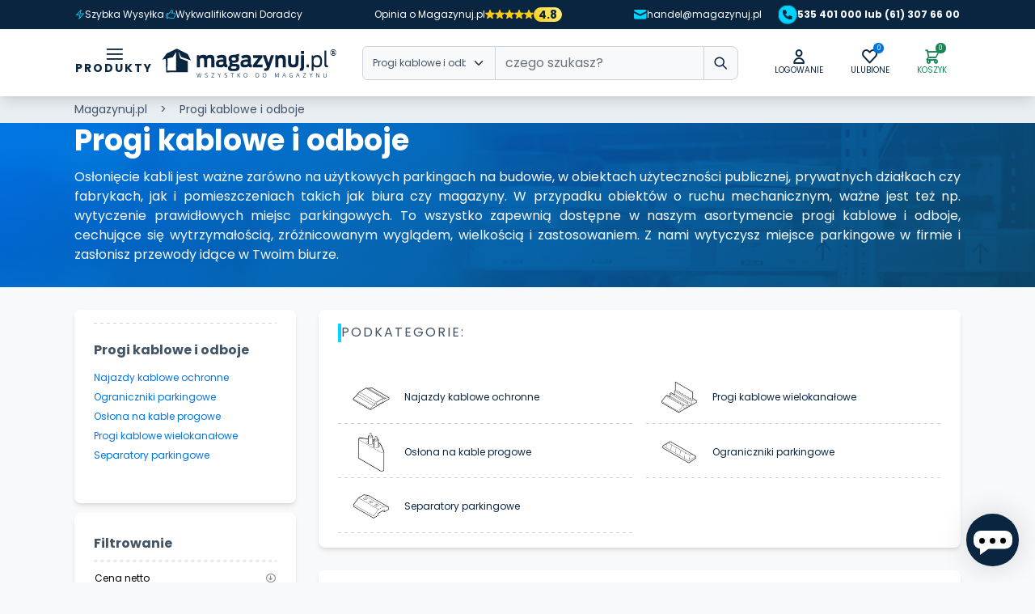

--- FILE ---
content_type: text/html
request_url: https://magazynuj.pl/grupa/progi-kablowe-i-odboje/
body_size: 61544
content:
<!DOCTYPE html><html  data-capo=""><head><meta charset="utf-8">
<meta name="viewport" content="width=device-width, initial-scale=1">
<title>Progi, odboje, najazdy kablowe - drogowe, do biura | Sklep Magazynuj.pl</title>
<style>@import"https://fonts.googleapis.com/css2?family=Poppins:wght@400;700&display=swap";:root{--g-space-50:.125rem;--g-space-75:clamp(.17rem, calc(.18rem + .81vw) ,.25rem);--g-space-100:clamp(.25rem, calc(.21rem + .21vw) ,.38rem);--g-space-200:clamp(.5rem, calc(.42rem + .42vw) ,.75rem);--g-space-300:clamp(.69rem, calc(.58rem + .52vw) ,1rem);--g-space-400:clamp(1rem, calc(.83rem + .83vw) ,1.5rem);--g-space-500:clamp(1.13rem, calc(.92rem + 1.04vw) ,1.75rem);--g-space-600:clamp(1.38rem, calc(1.17rem + 1.04vw) ,2rem);--g-space-700:clamp(2rem, calc(1.67rem + 1.67vw) ,3rem);--g-space-800:clamp(3rem, calc(2.5rem + 2.5vw) ,4.5rem);--g-gutter:var(--g-space-300);--g-gutter-large:var(--g-space-500);--g-font-family:"Poppins",sans-serif;--g-border-width:1px;--g-border-radius:.5rem;--g-border-radius-small:.25rem;--g-border-color:#d2d3d7;--g-border:var(--g-border-width) solid var(--g-border-color);--g-z-index-mega-menu:1000;--g-z-index-basket-summary:990;--g-z-index-header:1020;--g-z-index-header-add-to-basket:1019;--g-z-index-app-action-btn:995;--g-z-index-czater-contener:1030;--g-z-index-offcanvas-backdrop:2000;--g-z-index-offcanvas:2001;--g-transition:all .2s ease-in-out;--g-transition-params:.2s ease-in-out;--g-box-shadow-200:rgba(0,0,0,.05) 0px 1px 2px 0px;--g-box-shadow-300:rgba(0,0,0,.1) 0px 1px 3px 0px,rgba(0,0,0,.06) 0px 1px 2px 0px;--g-box-shadow-400:rgba(0,0,0,.1) 0px 4px 6px -1px,rgba(0,0,0,.06) 0px 2px 4px -1px;--g-box-shadow-500:rgba(0,0,0,.1) 0px 10px 15px -3px,rgba(0,0,0,.05) 0px 4px 6px -2px;--g-box-shadow-600:rgba(0,0,0,.1) 0px 20px 25px -5px,rgba(0,0,0,.04) 0px 10px 10px -5px;--g-box-shadow-700:rgba(0,0,0,.25) 0px 25px 50px -12px;--g-box-shadow-800:rgba(0,0,0,.25) 0px -10px 15px -3px,rgba(0,0,0,.15) 0px -10px 6px -2px;--g-text-max-width:850px;--g-fs-50:.5rem;--g-fs-100:.625rem;--g-fs-200:.75rem;--g-fs-225:.8125rem;--g-fs-250:clamp(.75rem, calc(.63rem + .31vw) ,.88rem);--g-fs-300:clamp(.88rem, calc(.76rem + .31vw) ,1rem);--g-fs-400:clamp(1.13rem, calc(1.06rem + .31vw) ,1.1rem);--g-fs-500:clamp(1.35rem, calc(1.25rem + .48vw) ,1.5rem);--g-fs-600:clamp(1.25rem, calc(1.08rem + .87vw) ,1.75rem);--g-fs-700:clamp(1.38rem, calc(1.02rem + 1.59vw) ,2.25rem);--g-fs-800:clamp(2rem, calc(1.8rem + 1.45vw) ,3rem);--g-fw-regular:400;--g-fw-medium:500;--g-fw-bold:700}@font-face{font-display:block;font-family:magazynuj;font-style:normal;font-weight:400;src:url(/_nuxt/magazynuj.lgBHDIxp.ttf?mrjfhl) format("truetype"),url(/_nuxt/magazynuj.Ch3TSVXk.woff?mrjfhl) format("woff"),url(/_nuxt/magazynuj.C6gUiD71.svg?mrjfhl#magazynuj) format("svg")}.icon-family,.list-links-marker>li:before,i{font-family:magazynuj!important;speak:never;font-style:normal;font-variant:normal;font-weight:400;line-height:1;text-transform:none;-webkit-font-smoothing:antialiased;-moz-osx-font-smoothing:grayscale}.icon-basket:before{content:""}.icon-email:before{content:""}.icon-heart:before{content:""}.icon-phone:before{content:""}.icon-return:before{content:""}.icon-search:before{content:""}.icon-star:before{content:""}.icon-user:before{content:""}.icon-delivery:before{content:""}.icon-more:before{content:""}.icon-facebook:before{content:""}.icon-instagram:before{content:""}.icon-down:before{content:""}.icon-up:before{content:""}.icon-back:before{content:""}.icon-arrow-right:before{content:""}.icon-arrow-left:before{content:""}.icon-question:before{content:""}.icon-close:before{content:""}.icon-newsletter:before{content:""}.icon-config:before{content:""}.icon-compas:before{content:""}.icon-download:before{content:""}.icon-chat:before{content:""}.icon-trash:before{content:""}.icon-checked:before{content:""}.icon-shield:before{content:""}.icon-menu:before{content:""}.icon-heart-full:before{content:""}.icon-bolt:before{content:""}.icon-thumb-up:before{content:""}.icon-grid:before{content:""}:root{--bs-blue:#0d6efd;--bs-indigo:#6610f2;--bs-purple:#6f42c1;--bs-pink:#d63384;--bs-red:#dc3545;--bs-orange:#fd7e14;--bs-yellow:#ffc107;--bs-green:#198754;--bs-teal:#20c997;--bs-cyan:#0dcaf0;--bs-black:#000;--bs-white:#fff;--bs-gray:#6c757d;--bs-gray-dark:#343a40;--bs-gray-100:#f8f9fa;--bs-gray-200:#e9ecef;--bs-gray-300:#dee2e6;--bs-gray-400:#ced4da;--bs-gray-500:#adb5bd;--bs-gray-600:#6c757d;--bs-gray-700:#495057;--bs-gray-800:#343a40;--bs-gray-900:#212529;--bs-primary:#0073e6;--bs-secondary:#0a2540;--bs-success:#198754;--bs-danger:#dc3545;--bs-warning:#ce7c1f;--bs-primary-rgb:0,115,230;--bs-secondary-rgb:10,37,64;--bs-success-rgb:25,135,84;--bs-danger-rgb:220,53,69;--bs-warning-rgb:206,124,31;--bs-white-rgb:255,255,255;--bs-black-rgb:0,0,0;--bs-body-color-rgb:66,84,102;--bs-body-bg-rgb:248,249,250;--bs-font-sans-serif:system-ui,-apple-system,"Segoe UI",Roboto,"Helvetica Neue","Noto Sans","Liberation Sans",Arial,sans-serif,"Apple Color Emoji","Segoe UI Emoji","Segoe UI Symbol","Noto Color Emoji";--bs-font-monospace:SFMono-Regular,Menlo,Monaco,Consolas,"Liberation Mono","Courier New",monospace;--bs-gradient:linear-gradient(180deg,hsla(0,0%,100%,.15),hsla(0,0%,100%,0));--bs-body-font-family:var(--g-font-family);--bs-body-font-size:1rem;--bs-body-font-weight:400;--bs-body-line-height:1.5;--bs-body-color:#425466;--bs-body-bg:#f8f9fa;--bs-border-width:1px;--bs-border-style:solid;--bs-border-color:#dee2e6;--bs-border-color-translucent:rgba(0,0,0,.175);--bs-border-radius:.375rem;--bs-border-radius-sm:.25rem;--bs-border-radius-lg:.5rem;--bs-border-radius-xl:1rem;--bs-border-radius-2xl:2rem;--bs-border-radius-pill:50rem;--bs-link-color:#0073e6;--bs-link-hover-color:#005cb8;--bs-code-color:#d63384;--bs-highlight-bg:#fff3cd}*,:after,:before{box-sizing:border-box}@media (prefers-reduced-motion:no-preference){:root{scroll-behavior:smooth}}body{background-color:var(--bs-body-bg);color:var(--bs-body-color);font-family:var(--bs-body-font-family);font-size:var(--bs-body-font-size);font-weight:var(--bs-body-font-weight);line-height:var(--bs-body-line-height);margin:0;text-align:var(--bs-body-text-align);-webkit-text-size-adjust:100%;-webkit-tap-highlight-color:rgba(0,0,0,0)}hr{border:0;border-top:1px solid;color:inherit;margin:1rem 0;opacity:.25}h1,h2,h3,h4,h5,h6{font-weight:500;line-height:1.2;margin-bottom:0;margin-top:0}h1{font-size:calc(1.375rem + 1.5vw)}@media (min-width:1200px){h1{font-size:2.5rem}}h2{font-size:calc(1.325rem + .9vw)}@media (min-width:1200px){h2{font-size:2rem}}h3{font-size:calc(1.3rem + .6vw)}@media (min-width:1200px){h3{font-size:1.75rem}}h4{font-size:calc(1.275rem + .3vw)}@media (min-width:1200px){h4{font-size:1.5rem}}h5{font-size:1.25rem}h6{font-size:1rem}p{margin-bottom:0;margin-top:0}abbr[title]{cursor:help;-webkit-text-decoration:underline dotted;text-decoration:underline dotted;-webkit-text-decoration-skip-ink:none;text-decoration-skip-ink:none}address{font-style:normal;line-height:inherit;margin-bottom:1rem}ol,ul{padding-left:2rem}dl,ol,ul{margin-bottom:1rem;margin-top:0}ol ol,ol ul,ul ol,ul ul{margin-bottom:0}dt{font-weight:700}dd{margin-bottom:.5rem;margin-left:0}blockquote{margin:0 0 1rem}b,strong{font-weight:bolder}small{font-size:.875em}mark{background-color:var(--bs-highlight-bg);padding:.1875em}sub,sup{font-size:.75em;line-height:0;position:relative;vertical-align:baseline}sub{bottom:-.25em}sup{top:-.5em}a{color:var(--bs-link-color);text-decoration:underline}a:hover{color:var(--bs-link-hover-color)}a:not([href]):not([class]),a:not([href]):not([class]):hover{color:inherit;text-decoration:none}code,kbd,pre,samp{font-family:var(--bs-font-monospace);font-size:1em}pre{display:block;font-size:.875em;margin-bottom:1rem;margin-top:0;overflow:auto}pre code{color:inherit;font-size:inherit;word-break:normal}code{color:var(--bs-code-color);font-size:.875em;word-wrap:break-word}a>code{color:inherit}kbd{background-color:var(--bs-body-color);border-radius:.25rem;color:var(--bs-body-bg);font-size:.875em;padding:.1875rem .375rem}kbd kbd{font-size:1em;padding:0}figure{margin:0 0 1rem}img,svg{vertical-align:middle}table{border-collapse:collapse;caption-side:bottom}caption{color:#6c757d;padding-bottom:.5rem;padding-top:.5rem;text-align:left}th{text-align:inherit;text-align:-webkit-match-parent}tbody,td,tfoot,th,thead,tr{border:0 solid;border-color:inherit}label{display:inline-block}button{border-radius:0}button:focus:not(:focus-visible){outline:0}button,input,optgroup,select,textarea{font-family:inherit;font-size:inherit;line-height:inherit;margin:0}button,select{text-transform:none}[role=button]{cursor:pointer}select{word-wrap:normal}select:disabled{opacity:1}[list]:not([type=date]):not([type=datetime-local]):not([type=month]):not([type=week]):not([type=time])::-webkit-calendar-picker-indicator{display:none!important}[type=button],[type=reset],[type=submit],button{-webkit-appearance:button}[type=button]:not(:disabled),[type=reset]:not(:disabled),[type=submit]:not(:disabled),button:not(:disabled){cursor:pointer}::-moz-focus-inner{border-style:none;padding:0}textarea{resize:vertical}fieldset{border:0;margin:0;min-width:0;padding:0}legend{float:left;font-size:calc(1.275rem + .3vw);line-height:inherit;margin-bottom:.5rem;padding:0;width:100%}@media (min-width:1200px){legend{font-size:1.5rem}}legend+*{clear:left}::-webkit-datetime-edit-day-field,::-webkit-datetime-edit-fields-wrapper,::-webkit-datetime-edit-hour-field,::-webkit-datetime-edit-minute,::-webkit-datetime-edit-month-field,::-webkit-datetime-edit-text,::-webkit-datetime-edit-year-field{padding:0}::-webkit-inner-spin-button{height:auto}[type=search]{-webkit-appearance:textfield;outline-offset:-2px}::-webkit-search-decoration{-webkit-appearance:none}::-webkit-color-swatch-wrapper{padding:0}::file-selector-button{-webkit-appearance:button;font:inherit}output{display:inline-block}iframe{border:0}summary{cursor:pointer;display:list-item}progress{vertical-align:baseline}[hidden]{display:none!important}.img-fluid,.img-thumbnail{height:auto;max-width:100%}.img-thumbnail{background-color:#f8f9fa;border:1px solid var(--bs-border-color);border-radius:.375rem;padding:.25rem}.figure{display:inline-block}.figure-img{line-height:1;margin-bottom:.5rem}.figure-caption{color:#6c757d;font-size:.875em}.container,.container-fluid,.container-lg,.container-md,.container-sm,.container-xl,.container-xxl,.container-xxxl{--bs-gutter-x:1.5rem;--bs-gutter-y:0;margin-left:auto;margin-right:auto;padding-left:calc(var(--bs-gutter-x)*.5);padding-right:calc(var(--bs-gutter-x)*.5);width:100%}@media (min-width:576px){.container,.container-sm{max-width:540px}}@media (min-width:768px){.container,.container-md,.container-sm{max-width:720px}}@media (min-width:992px){.container,.container-lg,.container-md,.container-sm{max-width:960px}}@media (min-width:1200px){.container,.container-lg,.container-md,.container-sm,.container-xl{max-width:1120px}}@media (min-width:1400px){.container,.container-lg,.container-md,.container-sm,.container-xl,.container-xxl{max-width:1320px}}@media (min-width:1600px){.container,.container-lg,.container-md,.container-sm,.container-xl,.container-xxl,.container-xxxl{max-width:1520px}}.row{--bs-gutter-x:1.5rem;--bs-gutter-y:0;display:flex;flex-wrap:wrap;margin-left:calc(var(--bs-gutter-x)*-.5);margin-right:calc(var(--bs-gutter-x)*-.5);margin-top:calc(var(--bs-gutter-y)*-1)}.row>*{flex-shrink:0;margin-top:var(--bs-gutter-y);max-width:100%;padding-left:calc(var(--bs-gutter-x)*.5);padding-right:calc(var(--bs-gutter-x)*.5);width:100%}.col{flex:1 0 0%}.row-cols-auto>*{flex:0 0 auto;width:auto}.row-cols-1>*{flex:0 0 auto;width:100%}.row-cols-2>*{flex:0 0 auto;width:50%}.row-cols-3>*{flex:0 0 auto;width:33.3333333333%}.row-cols-4>*{flex:0 0 auto;width:25%}.row-cols-5>*{flex:0 0 auto;width:20%}.row-cols-6>*{flex:0 0 auto;width:16.6666666667%}.col-auto{flex:0 0 auto;width:auto}.col-1{flex:0 0 auto;width:8.33333333%}.col-2{flex:0 0 auto;width:16.66666667%}.col-3{flex:0 0 auto;width:25%}.col-4{flex:0 0 auto;width:33.33333333%}.col-5{flex:0 0 auto;width:41.66666667%}.col-6{flex:0 0 auto;width:50%}.col-7{flex:0 0 auto;width:58.33333333%}.col-8{flex:0 0 auto;width:66.66666667%}.col-9{flex:0 0 auto;width:75%}.col-10{flex:0 0 auto;width:83.33333333%}.col-11{flex:0 0 auto;width:91.66666667%}.col-12{flex:0 0 auto;width:100%}.offset-1{margin-left:8.33333333%}.offset-2{margin-left:16.66666667%}.offset-3{margin-left:25%}.offset-4{margin-left:33.33333333%}.offset-5{margin-left:41.66666667%}.offset-6{margin-left:50%}.offset-7{margin-left:58.33333333%}.offset-8{margin-left:66.66666667%}.offset-9{margin-left:75%}.offset-10{margin-left:83.33333333%}.offset-11{margin-left:91.66666667%}.g-0,.gx-0{--bs-gutter-x:0}.g-0,.gy-0{--bs-gutter-y:0}.g-50,.gx-50{--bs-gutter-x:var(--g-space-50)}.g-50,.gy-50{--bs-gutter-y:var(--g-space-50)}.g-100,.gx-100{--bs-gutter-x:var(--g-space-100)}.g-100,.gy-100{--bs-gutter-y:var(--g-space-100)}.g-200,.gx-200{--bs-gutter-x:var(--g-space-200)}.g-200,.gy-200{--bs-gutter-y:var(--g-space-200)}.g-300,.gx-300{--bs-gutter-x:var(--g-space-300)}.g-300,.gy-300{--bs-gutter-y:var(--g-space-300)}.g-400,.gx-400{--bs-gutter-x:var(--g-space-400)}.g-400,.gy-400{--bs-gutter-y:var(--g-space-400)}.g-500,.gx-500{--bs-gutter-x:var(--g-space-500)}.g-500,.gy-500{--bs-gutter-y:var(--g-space-500)}.g-600,.gx-600{--bs-gutter-x:var(--g-space-600)}.g-600,.gy-600{--bs-gutter-y:var(--g-space-600)}.g-700,.gx-700{--bs-gutter-x:var(--g-space-700)}.g-700,.gy-700{--bs-gutter-y:var(--g-space-700)}.g-800,.gx-800{--bs-gutter-x:var(--g-space-800)}.g-800,.gy-800{--bs-gutter-y:var(--g-space-800)}@media (min-width:576px){.col-sm{flex:1 0 0%}.row-cols-sm-auto>*{flex:0 0 auto;width:auto}.row-cols-sm-1>*{flex:0 0 auto;width:100%}.row-cols-sm-2>*{flex:0 0 auto;width:50%}.row-cols-sm-3>*{flex:0 0 auto;width:33.3333333333%}.row-cols-sm-4>*{flex:0 0 auto;width:25%}.row-cols-sm-5>*{flex:0 0 auto;width:20%}.row-cols-sm-6>*{flex:0 0 auto;width:16.6666666667%}.col-sm-auto{flex:0 0 auto;width:auto}.col-sm-1{flex:0 0 auto;width:8.33333333%}.col-sm-2{flex:0 0 auto;width:16.66666667%}.col-sm-3{flex:0 0 auto;width:25%}.col-sm-4{flex:0 0 auto;width:33.33333333%}.col-sm-5{flex:0 0 auto;width:41.66666667%}.col-sm-6{flex:0 0 auto;width:50%}.col-sm-7{flex:0 0 auto;width:58.33333333%}.col-sm-8{flex:0 0 auto;width:66.66666667%}.col-sm-9{flex:0 0 auto;width:75%}.col-sm-10{flex:0 0 auto;width:83.33333333%}.col-sm-11{flex:0 0 auto;width:91.66666667%}.col-sm-12{flex:0 0 auto;width:100%}.offset-sm-0{margin-left:0}.offset-sm-1{margin-left:8.33333333%}.offset-sm-2{margin-left:16.66666667%}.offset-sm-3{margin-left:25%}.offset-sm-4{margin-left:33.33333333%}.offset-sm-5{margin-left:41.66666667%}.offset-sm-6{margin-left:50%}.offset-sm-7{margin-left:58.33333333%}.offset-sm-8{margin-left:66.66666667%}.offset-sm-9{margin-left:75%}.offset-sm-10{margin-left:83.33333333%}.offset-sm-11{margin-left:91.66666667%}.g-sm-0,.gx-sm-0{--bs-gutter-x:0}.g-sm-0,.gy-sm-0{--bs-gutter-y:0}.g-sm-50,.gx-sm-50{--bs-gutter-x:var(--g-space-50)}.g-sm-50,.gy-sm-50{--bs-gutter-y:var(--g-space-50)}.g-sm-100,.gx-sm-100{--bs-gutter-x:var(--g-space-100)}.g-sm-100,.gy-sm-100{--bs-gutter-y:var(--g-space-100)}.g-sm-200,.gx-sm-200{--bs-gutter-x:var(--g-space-200)}.g-sm-200,.gy-sm-200{--bs-gutter-y:var(--g-space-200)}.g-sm-300,.gx-sm-300{--bs-gutter-x:var(--g-space-300)}.g-sm-300,.gy-sm-300{--bs-gutter-y:var(--g-space-300)}.g-sm-400,.gx-sm-400{--bs-gutter-x:var(--g-space-400)}.g-sm-400,.gy-sm-400{--bs-gutter-y:var(--g-space-400)}.g-sm-500,.gx-sm-500{--bs-gutter-x:var(--g-space-500)}.g-sm-500,.gy-sm-500{--bs-gutter-y:var(--g-space-500)}.g-sm-600,.gx-sm-600{--bs-gutter-x:var(--g-space-600)}.g-sm-600,.gy-sm-600{--bs-gutter-y:var(--g-space-600)}.g-sm-700,.gx-sm-700{--bs-gutter-x:var(--g-space-700)}.g-sm-700,.gy-sm-700{--bs-gutter-y:var(--g-space-700)}.g-sm-800,.gx-sm-800{--bs-gutter-x:var(--g-space-800)}.g-sm-800,.gy-sm-800{--bs-gutter-y:var(--g-space-800)}}@media (min-width:768px){.col-md{flex:1 0 0%}.row-cols-md-auto>*{flex:0 0 auto;width:auto}.row-cols-md-1>*{flex:0 0 auto;width:100%}.row-cols-md-2>*{flex:0 0 auto;width:50%}.row-cols-md-3>*{flex:0 0 auto;width:33.3333333333%}.row-cols-md-4>*{flex:0 0 auto;width:25%}.row-cols-md-5>*{flex:0 0 auto;width:20%}.row-cols-md-6>*{flex:0 0 auto;width:16.6666666667%}.col-md-auto{flex:0 0 auto;width:auto}.col-md-1{flex:0 0 auto;width:8.33333333%}.col-md-2{flex:0 0 auto;width:16.66666667%}.col-md-3{flex:0 0 auto;width:25%}.col-md-4{flex:0 0 auto;width:33.33333333%}.col-md-5{flex:0 0 auto;width:41.66666667%}.col-md-6{flex:0 0 auto;width:50%}.col-md-7{flex:0 0 auto;width:58.33333333%}.col-md-8{flex:0 0 auto;width:66.66666667%}.col-md-9{flex:0 0 auto;width:75%}.col-md-10{flex:0 0 auto;width:83.33333333%}.col-md-11{flex:0 0 auto;width:91.66666667%}.col-md-12{flex:0 0 auto;width:100%}.offset-md-0{margin-left:0}.offset-md-1{margin-left:8.33333333%}.offset-md-2{margin-left:16.66666667%}.offset-md-3{margin-left:25%}.offset-md-4{margin-left:33.33333333%}.offset-md-5{margin-left:41.66666667%}.offset-md-6{margin-left:50%}.offset-md-7{margin-left:58.33333333%}.offset-md-8{margin-left:66.66666667%}.offset-md-9{margin-left:75%}.offset-md-10{margin-left:83.33333333%}.offset-md-11{margin-left:91.66666667%}.g-md-0,.gx-md-0{--bs-gutter-x:0}.g-md-0,.gy-md-0{--bs-gutter-y:0}.g-md-50,.gx-md-50{--bs-gutter-x:var(--g-space-50)}.g-md-50,.gy-md-50{--bs-gutter-y:var(--g-space-50)}.g-md-100,.gx-md-100{--bs-gutter-x:var(--g-space-100)}.g-md-100,.gy-md-100{--bs-gutter-y:var(--g-space-100)}.g-md-200,.gx-md-200{--bs-gutter-x:var(--g-space-200)}.g-md-200,.gy-md-200{--bs-gutter-y:var(--g-space-200)}.g-md-300,.gx-md-300{--bs-gutter-x:var(--g-space-300)}.g-md-300,.gy-md-300{--bs-gutter-y:var(--g-space-300)}.g-md-400,.gx-md-400{--bs-gutter-x:var(--g-space-400)}.g-md-400,.gy-md-400{--bs-gutter-y:var(--g-space-400)}.g-md-500,.gx-md-500{--bs-gutter-x:var(--g-space-500)}.g-md-500,.gy-md-500{--bs-gutter-y:var(--g-space-500)}.g-md-600,.gx-md-600{--bs-gutter-x:var(--g-space-600)}.g-md-600,.gy-md-600{--bs-gutter-y:var(--g-space-600)}.g-md-700,.gx-md-700{--bs-gutter-x:var(--g-space-700)}.g-md-700,.gy-md-700{--bs-gutter-y:var(--g-space-700)}.g-md-800,.gx-md-800{--bs-gutter-x:var(--g-space-800)}.g-md-800,.gy-md-800{--bs-gutter-y:var(--g-space-800)}}@media (min-width:992px){.col-lg{flex:1 0 0%}.row-cols-lg-auto>*{flex:0 0 auto;width:auto}.row-cols-lg-1>*{flex:0 0 auto;width:100%}.row-cols-lg-2>*{flex:0 0 auto;width:50%}.row-cols-lg-3>*{flex:0 0 auto;width:33.3333333333%}.row-cols-lg-4>*{flex:0 0 auto;width:25%}.row-cols-lg-5>*{flex:0 0 auto;width:20%}.row-cols-lg-6>*{flex:0 0 auto;width:16.6666666667%}.col-lg-auto{flex:0 0 auto;width:auto}.col-lg-1{flex:0 0 auto;width:8.33333333%}.col-lg-2{flex:0 0 auto;width:16.66666667%}.col-lg-3{flex:0 0 auto;width:25%}.col-lg-4{flex:0 0 auto;width:33.33333333%}.col-lg-5{flex:0 0 auto;width:41.66666667%}.col-lg-6{flex:0 0 auto;width:50%}.col-lg-7{flex:0 0 auto;width:58.33333333%}.col-lg-8{flex:0 0 auto;width:66.66666667%}.col-lg-9{flex:0 0 auto;width:75%}.col-lg-10{flex:0 0 auto;width:83.33333333%}.col-lg-11{flex:0 0 auto;width:91.66666667%}.col-lg-12{flex:0 0 auto;width:100%}.offset-lg-0{margin-left:0}.offset-lg-1{margin-left:8.33333333%}.offset-lg-2{margin-left:16.66666667%}.offset-lg-3{margin-left:25%}.offset-lg-4{margin-left:33.33333333%}.offset-lg-5{margin-left:41.66666667%}.offset-lg-6{margin-left:50%}.offset-lg-7{margin-left:58.33333333%}.offset-lg-8{margin-left:66.66666667%}.offset-lg-9{margin-left:75%}.offset-lg-10{margin-left:83.33333333%}.offset-lg-11{margin-left:91.66666667%}.g-lg-0,.gx-lg-0{--bs-gutter-x:0}.g-lg-0,.gy-lg-0{--bs-gutter-y:0}.g-lg-50,.gx-lg-50{--bs-gutter-x:var(--g-space-50)}.g-lg-50,.gy-lg-50{--bs-gutter-y:var(--g-space-50)}.g-lg-100,.gx-lg-100{--bs-gutter-x:var(--g-space-100)}.g-lg-100,.gy-lg-100{--bs-gutter-y:var(--g-space-100)}.g-lg-200,.gx-lg-200{--bs-gutter-x:var(--g-space-200)}.g-lg-200,.gy-lg-200{--bs-gutter-y:var(--g-space-200)}.g-lg-300,.gx-lg-300{--bs-gutter-x:var(--g-space-300)}.g-lg-300,.gy-lg-300{--bs-gutter-y:var(--g-space-300)}.g-lg-400,.gx-lg-400{--bs-gutter-x:var(--g-space-400)}.g-lg-400,.gy-lg-400{--bs-gutter-y:var(--g-space-400)}.g-lg-500,.gx-lg-500{--bs-gutter-x:var(--g-space-500)}.g-lg-500,.gy-lg-500{--bs-gutter-y:var(--g-space-500)}.g-lg-600,.gx-lg-600{--bs-gutter-x:var(--g-space-600)}.g-lg-600,.gy-lg-600{--bs-gutter-y:var(--g-space-600)}.g-lg-700,.gx-lg-700{--bs-gutter-x:var(--g-space-700)}.g-lg-700,.gy-lg-700{--bs-gutter-y:var(--g-space-700)}.g-lg-800,.gx-lg-800{--bs-gutter-x:var(--g-space-800)}.g-lg-800,.gy-lg-800{--bs-gutter-y:var(--g-space-800)}}@media (min-width:1200px){.col-xl{flex:1 0 0%}.row-cols-xl-auto>*{flex:0 0 auto;width:auto}.row-cols-xl-1>*{flex:0 0 auto;width:100%}.row-cols-xl-2>*{flex:0 0 auto;width:50%}.row-cols-xl-3>*{flex:0 0 auto;width:33.3333333333%}.row-cols-xl-4>*{flex:0 0 auto;width:25%}.row-cols-xl-5>*{flex:0 0 auto;width:20%}.row-cols-xl-6>*{flex:0 0 auto;width:16.6666666667%}.col-xl-auto{flex:0 0 auto;width:auto}.col-xl-1{flex:0 0 auto;width:8.33333333%}.col-xl-2{flex:0 0 auto;width:16.66666667%}.col-xl-3{flex:0 0 auto;width:25%}.col-xl-4{flex:0 0 auto;width:33.33333333%}.col-xl-5{flex:0 0 auto;width:41.66666667%}.col-xl-6{flex:0 0 auto;width:50%}.col-xl-7{flex:0 0 auto;width:58.33333333%}.col-xl-8{flex:0 0 auto;width:66.66666667%}.col-xl-9{flex:0 0 auto;width:75%}.col-xl-10{flex:0 0 auto;width:83.33333333%}.col-xl-11{flex:0 0 auto;width:91.66666667%}.col-xl-12{flex:0 0 auto;width:100%}.offset-xl-0{margin-left:0}.offset-xl-1{margin-left:8.33333333%}.offset-xl-2{margin-left:16.66666667%}.offset-xl-3{margin-left:25%}.offset-xl-4{margin-left:33.33333333%}.offset-xl-5{margin-left:41.66666667%}.offset-xl-6{margin-left:50%}.offset-xl-7{margin-left:58.33333333%}.offset-xl-8{margin-left:66.66666667%}.offset-xl-9{margin-left:75%}.offset-xl-10{margin-left:83.33333333%}.offset-xl-11{margin-left:91.66666667%}.g-xl-0,.gx-xl-0{--bs-gutter-x:0}.g-xl-0,.gy-xl-0{--bs-gutter-y:0}.g-xl-50,.gx-xl-50{--bs-gutter-x:var(--g-space-50)}.g-xl-50,.gy-xl-50{--bs-gutter-y:var(--g-space-50)}.g-xl-100,.gx-xl-100{--bs-gutter-x:var(--g-space-100)}.g-xl-100,.gy-xl-100{--bs-gutter-y:var(--g-space-100)}.g-xl-200,.gx-xl-200{--bs-gutter-x:var(--g-space-200)}.g-xl-200,.gy-xl-200{--bs-gutter-y:var(--g-space-200)}.g-xl-300,.gx-xl-300{--bs-gutter-x:var(--g-space-300)}.g-xl-300,.gy-xl-300{--bs-gutter-y:var(--g-space-300)}.g-xl-400,.gx-xl-400{--bs-gutter-x:var(--g-space-400)}.g-xl-400,.gy-xl-400{--bs-gutter-y:var(--g-space-400)}.g-xl-500,.gx-xl-500{--bs-gutter-x:var(--g-space-500)}.g-xl-500,.gy-xl-500{--bs-gutter-y:var(--g-space-500)}.g-xl-600,.gx-xl-600{--bs-gutter-x:var(--g-space-600)}.g-xl-600,.gy-xl-600{--bs-gutter-y:var(--g-space-600)}.g-xl-700,.gx-xl-700{--bs-gutter-x:var(--g-space-700)}.g-xl-700,.gy-xl-700{--bs-gutter-y:var(--g-space-700)}.g-xl-800,.gx-xl-800{--bs-gutter-x:var(--g-space-800)}.g-xl-800,.gy-xl-800{--bs-gutter-y:var(--g-space-800)}}@media (min-width:1400px){.col-xxl{flex:1 0 0%}.row-cols-xxl-auto>*{flex:0 0 auto;width:auto}.row-cols-xxl-1>*{flex:0 0 auto;width:100%}.row-cols-xxl-2>*{flex:0 0 auto;width:50%}.row-cols-xxl-3>*{flex:0 0 auto;width:33.3333333333%}.row-cols-xxl-4>*{flex:0 0 auto;width:25%}.row-cols-xxl-5>*{flex:0 0 auto;width:20%}.row-cols-xxl-6>*{flex:0 0 auto;width:16.6666666667%}.col-xxl-auto{flex:0 0 auto;width:auto}.col-xxl-1{flex:0 0 auto;width:8.33333333%}.col-xxl-2{flex:0 0 auto;width:16.66666667%}.col-xxl-3{flex:0 0 auto;width:25%}.col-xxl-4{flex:0 0 auto;width:33.33333333%}.col-xxl-5{flex:0 0 auto;width:41.66666667%}.col-xxl-6{flex:0 0 auto;width:50%}.col-xxl-7{flex:0 0 auto;width:58.33333333%}.col-xxl-8{flex:0 0 auto;width:66.66666667%}.col-xxl-9{flex:0 0 auto;width:75%}.col-xxl-10{flex:0 0 auto;width:83.33333333%}.col-xxl-11{flex:0 0 auto;width:91.66666667%}.col-xxl-12{flex:0 0 auto;width:100%}.offset-xxl-0{margin-left:0}.offset-xxl-1{margin-left:8.33333333%}.offset-xxl-2{margin-left:16.66666667%}.offset-xxl-3{margin-left:25%}.offset-xxl-4{margin-left:33.33333333%}.offset-xxl-5{margin-left:41.66666667%}.offset-xxl-6{margin-left:50%}.offset-xxl-7{margin-left:58.33333333%}.offset-xxl-8{margin-left:66.66666667%}.offset-xxl-9{margin-left:75%}.offset-xxl-10{margin-left:83.33333333%}.offset-xxl-11{margin-left:91.66666667%}.g-xxl-0,.gx-xxl-0{--bs-gutter-x:0}.g-xxl-0,.gy-xxl-0{--bs-gutter-y:0}.g-xxl-50,.gx-xxl-50{--bs-gutter-x:var(--g-space-50)}.g-xxl-50,.gy-xxl-50{--bs-gutter-y:var(--g-space-50)}.g-xxl-100,.gx-xxl-100{--bs-gutter-x:var(--g-space-100)}.g-xxl-100,.gy-xxl-100{--bs-gutter-y:var(--g-space-100)}.g-xxl-200,.gx-xxl-200{--bs-gutter-x:var(--g-space-200)}.g-xxl-200,.gy-xxl-200{--bs-gutter-y:var(--g-space-200)}.g-xxl-300,.gx-xxl-300{--bs-gutter-x:var(--g-space-300)}.g-xxl-300,.gy-xxl-300{--bs-gutter-y:var(--g-space-300)}.g-xxl-400,.gx-xxl-400{--bs-gutter-x:var(--g-space-400)}.g-xxl-400,.gy-xxl-400{--bs-gutter-y:var(--g-space-400)}.g-xxl-500,.gx-xxl-500{--bs-gutter-x:var(--g-space-500)}.g-xxl-500,.gy-xxl-500{--bs-gutter-y:var(--g-space-500)}.g-xxl-600,.gx-xxl-600{--bs-gutter-x:var(--g-space-600)}.g-xxl-600,.gy-xxl-600{--bs-gutter-y:var(--g-space-600)}.g-xxl-700,.gx-xxl-700{--bs-gutter-x:var(--g-space-700)}.g-xxl-700,.gy-xxl-700{--bs-gutter-y:var(--g-space-700)}.g-xxl-800,.gx-xxl-800{--bs-gutter-x:var(--g-space-800)}.g-xxl-800,.gy-xxl-800{--bs-gutter-y:var(--g-space-800)}}@media (min-width:1600px){.col-xxxl{flex:1 0 0%}.row-cols-xxxl-auto>*{flex:0 0 auto;width:auto}.row-cols-xxxl-1>*{flex:0 0 auto;width:100%}.row-cols-xxxl-2>*{flex:0 0 auto;width:50%}.row-cols-xxxl-3>*{flex:0 0 auto;width:33.3333333333%}.row-cols-xxxl-4>*{flex:0 0 auto;width:25%}.row-cols-xxxl-5>*{flex:0 0 auto;width:20%}.row-cols-xxxl-6>*{flex:0 0 auto;width:16.6666666667%}.col-xxxl-auto{flex:0 0 auto;width:auto}.col-xxxl-1{flex:0 0 auto;width:8.33333333%}.col-xxxl-2{flex:0 0 auto;width:16.66666667%}.col-xxxl-3{flex:0 0 auto;width:25%}.col-xxxl-4{flex:0 0 auto;width:33.33333333%}.col-xxxl-5{flex:0 0 auto;width:41.66666667%}.col-xxxl-6{flex:0 0 auto;width:50%}.col-xxxl-7{flex:0 0 auto;width:58.33333333%}.col-xxxl-8{flex:0 0 auto;width:66.66666667%}.col-xxxl-9{flex:0 0 auto;width:75%}.col-xxxl-10{flex:0 0 auto;width:83.33333333%}.col-xxxl-11{flex:0 0 auto;width:91.66666667%}.col-xxxl-12{flex:0 0 auto;width:100%}.offset-xxxl-0{margin-left:0}.offset-xxxl-1{margin-left:8.33333333%}.offset-xxxl-2{margin-left:16.66666667%}.offset-xxxl-3{margin-left:25%}.offset-xxxl-4{margin-left:33.33333333%}.offset-xxxl-5{margin-left:41.66666667%}.offset-xxxl-6{margin-left:50%}.offset-xxxl-7{margin-left:58.33333333%}.offset-xxxl-8{margin-left:66.66666667%}.offset-xxxl-9{margin-left:75%}.offset-xxxl-10{margin-left:83.33333333%}.offset-xxxl-11{margin-left:91.66666667%}.g-xxxl-0,.gx-xxxl-0{--bs-gutter-x:0}.g-xxxl-0,.gy-xxxl-0{--bs-gutter-y:0}.g-xxxl-50,.gx-xxxl-50{--bs-gutter-x:var(--g-space-50)}.g-xxxl-50,.gy-xxxl-50{--bs-gutter-y:var(--g-space-50)}.g-xxxl-100,.gx-xxxl-100{--bs-gutter-x:var(--g-space-100)}.g-xxxl-100,.gy-xxxl-100{--bs-gutter-y:var(--g-space-100)}.g-xxxl-200,.gx-xxxl-200{--bs-gutter-x:var(--g-space-200)}.g-xxxl-200,.gy-xxxl-200{--bs-gutter-y:var(--g-space-200)}.g-xxxl-300,.gx-xxxl-300{--bs-gutter-x:var(--g-space-300)}.g-xxxl-300,.gy-xxxl-300{--bs-gutter-y:var(--g-space-300)}.g-xxxl-400,.gx-xxxl-400{--bs-gutter-x:var(--g-space-400)}.g-xxxl-400,.gy-xxxl-400{--bs-gutter-y:var(--g-space-400)}.g-xxxl-500,.gx-xxxl-500{--bs-gutter-x:var(--g-space-500)}.g-xxxl-500,.gy-xxxl-500{--bs-gutter-y:var(--g-space-500)}.g-xxxl-600,.gx-xxxl-600{--bs-gutter-x:var(--g-space-600)}.g-xxxl-600,.gy-xxxl-600{--bs-gutter-y:var(--g-space-600)}.g-xxxl-700,.gx-xxxl-700{--bs-gutter-x:var(--g-space-700)}.g-xxxl-700,.gy-xxxl-700{--bs-gutter-y:var(--g-space-700)}.g-xxxl-800,.gx-xxxl-800{--bs-gutter-x:var(--g-space-800)}.g-xxxl-800,.gy-xxxl-800{--bs-gutter-y:var(--g-space-800)}}.form-label{margin-bottom:.5rem}.col-form-label{font-size:inherit;line-height:1.5;margin-bottom:0;padding-bottom:calc(.375rem + 1px);padding-top:calc(.375rem + 1px)}.col-form-label-lg{font-size:1.25rem;padding-bottom:calc(.5rem + 1px);padding-top:calc(.5rem + 1px)}.col-form-label-sm{font-size:.875rem;padding-bottom:calc(.25rem + 1px);padding-top:calc(.25rem + 1px)}.form-text{color:#6c757d;font-size:.875em;margin-top:.25rem}.form-control{-webkit-appearance:none;-moz-appearance:none;appearance:none;background-clip:padding-box;background-color:#f8f9fa;border:1px solid #ced4da;border-radius:.375rem;color:#425466;display:block;font-size:1rem;font-weight:400;line-height:1.5;padding:.375rem .75rem;transition:border-color .15s ease-in-out,box-shadow .15s ease-in-out;width:100%}@media (prefers-reduced-motion:reduce){.form-control{transition:none}}.form-control[type=file]{overflow:hidden}.form-control[type=file]:not(:disabled):not([readonly]){cursor:pointer}.form-control:focus{background-color:#f8f9fa;border-color:#80b9f3;box-shadow:0 0 0 .25rem #0073e640;color:#425466;outline:0}.form-control::-webkit-date-and-time-value{height:1.5em}.form-control::-moz-placeholder{color:#6c757d;opacity:1}.form-control::placeholder{color:#6c757d;opacity:1}.form-control:disabled{background-color:#e9ecef;opacity:1}.form-control::file-selector-button{background-color:#e9ecef;border:0 solid;border-color:inherit;border-inline-end-width:1px;border-radius:0;color:#425466;margin:-.375rem -.75rem;margin-inline-end:.75rem;padding:.375rem .75rem;pointer-events:none;transition:color .15s ease-in-out,background-color .15s ease-in-out,border-color .15s ease-in-out,box-shadow .15s ease-in-out}@media (prefers-reduced-motion:reduce){.form-control::file-selector-button{transition:none}}.form-control:hover:not(:disabled):not([readonly])::file-selector-button{background-color:#dde0e3}.form-control-plaintext{background-color:transparent;border:solid transparent;border-width:1px 0;color:#425466;display:block;line-height:1.5;margin-bottom:0;padding:.375rem 0;width:100%}.form-control-plaintext:focus{outline:0}.form-control-plaintext.form-control-lg,.form-control-plaintext.form-control-sm{padding-left:0;padding-right:0}.form-control-sm{border-radius:.25rem;font-size:.875rem;min-height:calc(1.5em + .5rem + 2px);padding:.25rem .5rem}.form-control-sm::file-selector-button{margin:-.25rem -.5rem;margin-inline-end:.5rem;padding:.25rem .5rem}.form-control-lg{border-radius:.5rem;font-size:1.25rem;min-height:calc(1.5em + 1rem + 2px);padding:.5rem 1rem}.form-control-lg::file-selector-button{margin:-.5rem -1rem;margin-inline-end:1rem;padding:.5rem 1rem}textarea.form-control{min-height:calc(1.5em + .75rem + 2px)}textarea.form-control-sm{min-height:calc(1.5em + .5rem + 2px)}textarea.form-control-lg{min-height:calc(1.5em + 1rem + 2px)}.form-control-color{height:calc(1.5em + .75rem + 2px);padding:.375rem;width:3rem}.form-control-color:not(:disabled):not([readonly]){cursor:pointer}.form-control-color::-moz-color-swatch{border:0!important;border-radius:.375rem}.form-control-color::-webkit-color-swatch{border-radius:.375rem}.form-control-color.form-control-sm{height:calc(1.5em + .5rem + 2px)}.form-control-color.form-control-lg{height:calc(1.5em + 1rem + 2px)}.form-select{display:block;padding:.375rem 2.25rem .375rem .75rem;width:100%;-moz-padding-start:calc(.75rem - 3px);-webkit-appearance:none;-moz-appearance:none;appearance:none;background-color:#f8f9fa;background-image:url("data:image/svg+xml;charset=utf-8,%3Csvg xmlns='http://www.w3.org/2000/svg' viewBox='0 0 16 16'%3E%3Cpath fill='none' stroke='%23343a40' stroke-linecap='round' stroke-linejoin='round' stroke-width='2' d='m2 5 6 6 6-6'/%3E%3C/svg%3E");background-position:right .75rem center;background-repeat:no-repeat;background-size:16px 12px;border:1px solid #ced4da;border-radius:.375rem;color:#425466;font-size:1rem;font-weight:400;line-height:1.5;transition:border-color .15s ease-in-out,box-shadow .15s ease-in-out}@media (prefers-reduced-motion:reduce){.form-select{transition:none}}.form-select:focus{border-color:#80b9f3;box-shadow:0 0 0 .25rem #0073e640;outline:0}.form-select[multiple],.form-select[size]:not([size="1"]){background-image:none;padding-right:.75rem}.form-select:disabled{background-color:#e9ecef}.form-select:-moz-focusring{color:transparent;text-shadow:0 0 0 #425466}.form-select-sm{border-radius:.25rem;font-size:.875rem;padding-bottom:.25rem;padding-left:.5rem;padding-top:.25rem}.form-select-lg{border-radius:.5rem;font-size:1.25rem;padding-bottom:.5rem;padding-left:1rem;padding-top:.5rem}.form-check{display:block;margin-bottom:.125rem;min-height:1.5rem;padding-left:1.5em}.form-check .form-check-input{float:left;margin-left:-1.5em}.form-check-reverse{padding-left:0;padding-right:1.5em;text-align:right}.form-check-reverse .form-check-input{float:right;margin-left:0;margin-right:-1.5em}.form-check-input{-webkit-appearance:none;-moz-appearance:none;appearance:none;background-color:#f8f9fa;background-position:50%;background-repeat:no-repeat;background-size:contain;border:1px solid rgba(0,0,0,.25);height:1em;margin-top:.25em;-webkit-print-color-adjust:exact;print-color-adjust:exact;vertical-align:top;width:1em}.form-check-input[type=checkbox]{border-radius:.25em}.form-check-input[type=radio]{border-radius:50%}.form-check-input:active{filter:brightness(90%)}.form-check-input:focus{border-color:#80b9f3;box-shadow:0 0 0 .25rem #0073e640;outline:0}.form-check-input:checked{background-color:#0073e6;border-color:#0073e6}.form-check-input:checked[type=checkbox]{background-image:url("data:image/svg+xml;charset=utf-8,%3Csvg xmlns='http://www.w3.org/2000/svg' viewBox='0 0 20 20'%3E%3Cpath fill='none' stroke='%23fff' stroke-linecap='round' stroke-linejoin='round' stroke-width='3' d='m6 10 3 3 6-6'/%3E%3C/svg%3E")}.form-check-input:checked[type=radio]{background-image:url("data:image/svg+xml;charset=utf-8,%3Csvg xmlns='http://www.w3.org/2000/svg' viewBox='-4 -4 8 8'%3E%3Ccircle r='2' fill='%23fff'/%3E%3C/svg%3E")}.form-check-input[type=checkbox]:indeterminate{background-color:#0073e6;background-image:url("data:image/svg+xml;charset=utf-8,%3Csvg xmlns='http://www.w3.org/2000/svg' viewBox='0 0 20 20'%3E%3Cpath fill='none' stroke='%23fff' stroke-linecap='round' stroke-linejoin='round' stroke-width='3' d='M6 10h8'/%3E%3C/svg%3E");border-color:#0073e6}.form-check-input:disabled{filter:none;opacity:.5;pointer-events:none}.form-check-input:disabled~.form-check-label,.form-check-input[disabled]~.form-check-label{cursor:default;opacity:.5}.form-switch{padding-left:2.5em}.form-switch .form-check-input{background-image:url("data:image/svg+xml;charset=utf-8,%3Csvg xmlns='http://www.w3.org/2000/svg' viewBox='-4 -4 8 8'%3E%3Ccircle r='3' fill='rgba(0, 0, 0, 0.25)'/%3E%3C/svg%3E");background-position:0;border-radius:2em;margin-left:-2.5em;transition:background-position .15s ease-in-out;width:2em}@media (prefers-reduced-motion:reduce){.form-switch .form-check-input{transition:none}}.form-switch .form-check-input:focus{background-image:url("data:image/svg+xml;charset=utf-8,%3Csvg xmlns='http://www.w3.org/2000/svg' viewBox='-4 -4 8 8'%3E%3Ccircle r='3' fill='%2380b9f3'/%3E%3C/svg%3E")}.form-switch .form-check-input:checked{background-image:url("data:image/svg+xml;charset=utf-8,%3Csvg xmlns='http://www.w3.org/2000/svg' viewBox='-4 -4 8 8'%3E%3Ccircle r='3' fill='%23fff'/%3E%3C/svg%3E");background-position:100%}.form-switch.form-check-reverse{padding-left:0;padding-right:2.5em}.form-switch.form-check-reverse .form-check-input{margin-left:0;margin-right:-2.5em}.form-check-inline{display:inline-block;margin-right:.5rem}.btn-check{position:absolute;clip:rect(0,0,0,0);pointer-events:none}.btn-check:disabled+.btn,.btn-check[disabled]+.btn{filter:none;opacity:.65;pointer-events:none}.form-range{-webkit-appearance:none;-moz-appearance:none;appearance:none;background-color:transparent;height:1.5rem;padding:0;width:100%}.form-range:focus{outline:0}.form-range:focus::-webkit-slider-thumb{box-shadow:0 0 0 1px #f8f9fa,0 0 0 .25rem #0073e640}.form-range:focus::-moz-range-thumb{box-shadow:0 0 0 1px #f8f9fa,0 0 0 .25rem #0073e640}.form-range::-moz-focus-outer{border:0}.form-range::-webkit-slider-thumb{-webkit-appearance:none;-moz-appearance:none;appearance:none;background-color:#0073e6;border:0;border-radius:1rem;height:1rem;margin-top:-.25rem;-webkit-transition:background-color .15s ease-in-out,border-color .15s ease-in-out,box-shadow .15s ease-in-out;transition:background-color .15s ease-in-out,border-color .15s ease-in-out,box-shadow .15s ease-in-out;width:1rem}@media (prefers-reduced-motion:reduce){.form-range::-webkit-slider-thumb{-webkit-transition:none;transition:none}}.form-range::-webkit-slider-thumb:active{background-color:#b3d5f8}.form-range::-webkit-slider-runnable-track{background-color:#dee2e6;border-color:transparent;border-radius:1rem;color:transparent;cursor:pointer;height:.5rem;width:100%}.form-range::-moz-range-thumb{-moz-appearance:none;-webkit-appearance:none;appearance:none;background-color:#0073e6;border:0;border-radius:1rem;height:1rem;-moz-transition:background-color .15s ease-in-out,border-color .15s ease-in-out,box-shadow .15s ease-in-out;transition:background-color .15s ease-in-out,border-color .15s ease-in-out,box-shadow .15s ease-in-out;width:1rem}@media (prefers-reduced-motion:reduce){.form-range::-moz-range-thumb{-moz-transition:none;transition:none}}.form-range::-moz-range-thumb:active{background-color:#b3d5f8}.form-range::-moz-range-track{background-color:#dee2e6;border-color:transparent;border-radius:1rem;color:transparent;cursor:pointer;height:.5rem;width:100%}.form-range:disabled{pointer-events:none}.form-range:disabled::-webkit-slider-thumb{background-color:#adb5bd}.form-range:disabled::-moz-range-thumb{background-color:#adb5bd}.form-floating{position:relative}.form-floating>.form-control,.form-floating>.form-control-plaintext,.form-floating>.form-select{height:calc(3.5rem + 2px);line-height:1.25}.form-floating>label{border:1px solid transparent;height:100%;left:0;overflow:hidden;padding:1rem .75rem;pointer-events:none;position:absolute;text-align:start;text-overflow:ellipsis;top:0;transform-origin:0 0;transition:opacity .1s ease-in-out,transform .1s ease-in-out;white-space:nowrap;width:100%}@media (prefers-reduced-motion:reduce){.form-floating>label{transition:none}}.form-floating>.form-control,.form-floating>.form-control-plaintext{padding:1rem .75rem}.form-floating>.form-control-plaintext::-moz-placeholder,.form-floating>.form-control::-moz-placeholder{color:transparent}.form-floating>.form-control-plaintext::placeholder,.form-floating>.form-control::placeholder{color:transparent}.form-floating>.form-control-plaintext:not(:-moz-placeholder-shown),.form-floating>.form-control:not(:-moz-placeholder-shown){padding-bottom:.625rem;padding-top:1.625rem}.form-floating>.form-control-plaintext:focus,.form-floating>.form-control-plaintext:not(:placeholder-shown),.form-floating>.form-control:focus,.form-floating>.form-control:not(:placeholder-shown){padding-bottom:.625rem;padding-top:1.625rem}.form-floating>.form-control-plaintext:-webkit-autofill,.form-floating>.form-control:-webkit-autofill{padding-bottom:.625rem;padding-top:1.625rem}.form-floating>.form-select{padding-bottom:.625rem;padding-top:1.625rem}.form-floating>.form-control:not(:-moz-placeholder-shown)~label{opacity:.65;transform:scale(.85) translateY(-.5rem) translate(.15rem)}.form-floating>.form-control-plaintext~label,.form-floating>.form-control:focus~label,.form-floating>.form-control:not(:placeholder-shown)~label,.form-floating>.form-select~label{opacity:.65;transform:scale(.85) translateY(-.5rem) translate(.15rem)}.form-floating>.form-control:-webkit-autofill~label{opacity:.65;transform:scale(.85) translateY(-.5rem) translate(.15rem)}.form-floating>.form-control-plaintext~label{border-width:1px 0}.input-group{align-items:stretch;display:flex;flex-wrap:wrap;position:relative;width:100%}.input-group>.form-control,.input-group>.form-floating,.input-group>.form-select{flex:1 1 auto;min-width:0;position:relative;width:1%}.input-group>.form-control:focus,.input-group>.form-floating:focus-within,.input-group>.form-select:focus{z-index:5}.input-group .btn{position:relative;z-index:2}.input-group .btn:focus{z-index:5}.input-group-text{align-items:center;background-color:#e9ecef;border:1px solid #ced4da;border-radius:.375rem;color:#425466;display:flex;font-size:1rem;font-weight:400;line-height:1.5;padding:.375rem .75rem;text-align:center;white-space:nowrap}.input-group-lg>.btn,.input-group-lg>.form-control,.input-group-lg>.form-select,.input-group-lg>.input-group-text{border-radius:.5rem;font-size:1.25rem;padding:.5rem 1rem}.input-group-sm>.btn,.input-group-sm>.form-control,.input-group-sm>.form-select,.input-group-sm>.input-group-text{border-radius:.25rem;font-size:.875rem;padding:.25rem .5rem}.input-group-lg>.form-select,.input-group-sm>.form-select{padding-right:3rem}.input-group.has-validation>.dropdown-toggle:nth-last-child(n+4),.input-group.has-validation>.form-floating:nth-last-child(n+3)>.form-control,.input-group.has-validation>.form-floating:nth-last-child(n+3)>.form-select,.input-group.has-validation>:nth-last-child(n+3):not(.dropdown-toggle):not(.dropdown-menu):not(.form-floating),.input-group:not(.has-validation)>.dropdown-toggle:nth-last-child(n+3),.input-group:not(.has-validation)>.form-floating:not(:last-child)>.form-control,.input-group:not(.has-validation)>.form-floating:not(:last-child)>.form-select,.input-group:not(.has-validation)>:not(:last-child):not(.dropdown-toggle):not(.dropdown-menu):not(.form-floating){border-bottom-right-radius:0;border-top-right-radius:0}.input-group>:not(:first-child):not(.dropdown-menu):not(.valid-tooltip):not(.valid-feedback):not(.invalid-tooltip):not(.invalid-feedback){border-bottom-left-radius:0;border-top-left-radius:0;margin-left:-1px}.input-group>.form-floating:not(:first-child)>.form-control,.input-group>.form-floating:not(:first-child)>.form-select{border-bottom-left-radius:0;border-top-left-radius:0}.valid-feedback{color:#198754;display:none;font-size:.875em;margin-top:.25rem;width:100%}.valid-tooltip{background-color:#198754e6;border-radius:.375rem;color:#fff;display:none;font-size:.875rem;margin-top:.1rem;max-width:100%;padding:.25rem .5rem;position:absolute;top:100%;z-index:5}.is-valid~.valid-feedback,.is-valid~.valid-tooltip,.was-validated :valid~.valid-feedback,.was-validated :valid~.valid-tooltip{display:block}.form-control.is-valid,.was-validated .form-control:valid{background-image:url("data:image/svg+xml;charset=utf-8,%3Csvg xmlns='http://www.w3.org/2000/svg' viewBox='0 0 8 8'%3E%3Cpath fill='%23198754' d='M2.3 6.73.6 4.53c-.4-1.04.46-1.4 1.1-.8l1.1 1.4 3.4-3.8c.6-.63 1.6-.27 1.2.7l-4 4.6c-.43.5-.8.4-1.1.1'/%3E%3C/svg%3E");background-position:right calc(.375em + .1875rem) center;background-repeat:no-repeat;background-size:calc(.75em + .375rem) calc(.75em + .375rem);border-color:#198754;padding-right:calc(1.5em + .75rem)}.form-control.is-valid:focus,.was-validated .form-control:valid:focus{border-color:#198754;box-shadow:0 0 0 .25rem #19875440}.was-validated textarea.form-control:valid,textarea.form-control.is-valid{background-position:top calc(.375em + .1875rem) right calc(.375em + .1875rem);padding-right:calc(1.5em + .75rem)}.form-select.is-valid,.was-validated .form-select:valid{border-color:#198754}.form-select.is-valid:not([multiple]):not([size]),.form-select.is-valid:not([multiple])[size="1"],.was-validated .form-select:valid:not([multiple]):not([size]),.was-validated .form-select:valid:not([multiple])[size="1"]{background-image:url("data:image/svg+xml;charset=utf-8,%3Csvg xmlns='http://www.w3.org/2000/svg' viewBox='0 0 16 16'%3E%3Cpath fill='none' stroke='%23343a40' stroke-linecap='round' stroke-linejoin='round' stroke-width='2' d='m2 5 6 6 6-6'/%3E%3C/svg%3E"),url("data:image/svg+xml;charset=utf-8,%3Csvg xmlns='http://www.w3.org/2000/svg' viewBox='0 0 8 8'%3E%3Cpath fill='%23198754' d='M2.3 6.73.6 4.53c-.4-1.04.46-1.4 1.1-.8l1.1 1.4 3.4-3.8c.6-.63 1.6-.27 1.2.7l-4 4.6c-.43.5-.8.4-1.1.1'/%3E%3C/svg%3E");background-position:right .75rem center,center right 2.25rem;background-size:16px 12px,calc(.75em + .375rem) calc(.75em + .375rem);padding-right:4.125rem}.form-select.is-valid:focus,.was-validated .form-select:valid:focus{border-color:#198754;box-shadow:0 0 0 .25rem #19875440}.form-control-color.is-valid,.was-validated .form-control-color:valid{width:calc(3.75rem + 1.5em)}.form-check-input.is-valid,.was-validated .form-check-input:valid{border-color:#198754}.form-check-input.is-valid:checked,.was-validated .form-check-input:valid:checked{background-color:#198754}.form-check-input.is-valid:focus,.was-validated .form-check-input:valid:focus{box-shadow:0 0 0 .25rem #19875440}.form-check-input.is-valid~.form-check-label,.was-validated .form-check-input:valid~.form-check-label{color:#198754}.form-check-inline .form-check-input~.valid-feedback{margin-left:.5em}.input-group>.form-control:not(:focus).is-valid,.input-group>.form-floating:not(:focus-within).is-valid,.input-group>.form-select:not(:focus).is-valid,.was-validated .input-group>.form-control:not(:focus):valid,.was-validated .input-group>.form-floating:not(:focus-within):valid,.was-validated .input-group>.form-select:not(:focus):valid{z-index:3}.invalid-feedback{color:#dc3545;display:none;font-size:.875em;margin-top:.25rem;width:100%}.invalid-tooltip{background-color:#dc3545e6;border-radius:.375rem;color:#fff;display:none;font-size:.875rem;margin-top:.1rem;max-width:100%;padding:.25rem .5rem;position:absolute;top:100%;z-index:5}.is-invalid~.invalid-feedback,.is-invalid~.invalid-tooltip,.was-validated :invalid~.invalid-feedback,.was-validated :invalid~.invalid-tooltip{display:block}.form-control.is-invalid,.was-validated .form-control:invalid{background-image:url("data:image/svg+xml;charset=utf-8,%3Csvg xmlns='http://www.w3.org/2000/svg' width='12' height='12' fill='none' stroke='%23dc3545' viewBox='0 0 12 12'%3E%3Ccircle cx='6' cy='6' r='4.5'/%3E%3Cpath stroke-linejoin='round' d='M5.8 3.6h.4L6 6.5z'/%3E%3Ccircle cx='6' cy='8.2' r='.6' fill='%23dc3545' stroke='none'/%3E%3C/svg%3E");background-position:right calc(.375em + .1875rem) center;background-repeat:no-repeat;background-size:calc(.75em + .375rem) calc(.75em + .375rem);border-color:#dc3545;padding-right:calc(1.5em + .75rem)}.form-control.is-invalid:focus,.was-validated .form-control:invalid:focus{border-color:#dc3545;box-shadow:0 0 0 .25rem #dc354540}.was-validated textarea.form-control:invalid,textarea.form-control.is-invalid{background-position:top calc(.375em + .1875rem) right calc(.375em + .1875rem);padding-right:calc(1.5em + .75rem)}.form-select.is-invalid,.was-validated .form-select:invalid{border-color:#dc3545}.form-select.is-invalid:not([multiple]):not([size]),.form-select.is-invalid:not([multiple])[size="1"],.was-validated .form-select:invalid:not([multiple]):not([size]),.was-validated .form-select:invalid:not([multiple])[size="1"]{background-image:url("data:image/svg+xml;charset=utf-8,%3Csvg xmlns='http://www.w3.org/2000/svg' viewBox='0 0 16 16'%3E%3Cpath fill='none' stroke='%23343a40' stroke-linecap='round' stroke-linejoin='round' stroke-width='2' d='m2 5 6 6 6-6'/%3E%3C/svg%3E"),url("data:image/svg+xml;charset=utf-8,%3Csvg xmlns='http://www.w3.org/2000/svg' width='12' height='12' fill='none' stroke='%23dc3545' viewBox='0 0 12 12'%3E%3Ccircle cx='6' cy='6' r='4.5'/%3E%3Cpath stroke-linejoin='round' d='M5.8 3.6h.4L6 6.5z'/%3E%3Ccircle cx='6' cy='8.2' r='.6' fill='%23dc3545' stroke='none'/%3E%3C/svg%3E");background-position:right .75rem center,center right 2.25rem;background-size:16px 12px,calc(.75em + .375rem) calc(.75em + .375rem);padding-right:4.125rem}.form-select.is-invalid:focus,.was-validated .form-select:invalid:focus{border-color:#dc3545;box-shadow:0 0 0 .25rem #dc354540}.form-control-color.is-invalid,.was-validated .form-control-color:invalid{width:calc(3.75rem + 1.5em)}.form-check-input.is-invalid,.was-validated .form-check-input:invalid{border-color:#dc3545}.form-check-input.is-invalid:checked,.was-validated .form-check-input:invalid:checked{background-color:#dc3545}.form-check-input.is-invalid:focus,.was-validated .form-check-input:invalid:focus{box-shadow:0 0 0 .25rem #dc354540}.form-check-input.is-invalid~.form-check-label,.was-validated .form-check-input:invalid~.form-check-label{color:#dc3545}.form-check-inline .form-check-input~.invalid-feedback{margin-left:.5em}.input-group>.form-control:not(:focus).is-invalid,.input-group>.form-floating:not(:focus-within).is-invalid,.input-group>.form-select:not(:focus).is-invalid,.was-validated .input-group>.form-control:not(:focus):invalid,.was-validated .input-group>.form-floating:not(:focus-within):invalid,.was-validated .input-group>.form-select:not(:focus):invalid{z-index:4}.fade{transition:opacity .15s linear}@media (prefers-reduced-motion:reduce){.fade{transition:none}}.fade:not(.show){opacity:0}.collapse:not(.show){display:none}.collapsing{height:0;overflow:hidden;transition:height .35s ease}@media (prefers-reduced-motion:reduce){.collapsing{transition:none}}.collapsing.collapse-horizontal{height:auto;transition:width .35s ease;width:0}@media (prefers-reduced-motion:reduce){.collapsing.collapse-horizontal{transition:none}}.pagination{--bs-pagination-padding-x:.75rem;--bs-pagination-padding-y:.375rem;--bs-pagination-font-size:1rem;--bs-pagination-color:var(--bs-link-color);--bs-pagination-bg:#fff;--bs-pagination-border-width:1px;--bs-pagination-border-color:#dee2e6;--bs-pagination-border-radius:.375rem;--bs-pagination-hover-color:var(--bs-link-hover-color);--bs-pagination-hover-bg:#e9ecef;--bs-pagination-hover-border-color:#dee2e6;--bs-pagination-focus-color:var(--bs-link-hover-color);--bs-pagination-focus-bg:#e9ecef;--bs-pagination-focus-box-shadow:0 0 0 .25rem rgba(0,115,230,.25);--bs-pagination-active-color:#fff;--bs-pagination-active-bg:#0073e6;--bs-pagination-active-border-color:#0073e6;--bs-pagination-disabled-color:#6c757d;--bs-pagination-disabled-bg:#fff;--bs-pagination-disabled-border-color:#dee2e6;display:flex;list-style:none;padding-left:0}.page-link{background-color:var(--bs-pagination-bg);border:var(--bs-pagination-border-width) solid var(--bs-pagination-border-color);color:var(--bs-pagination-color);display:block;font-size:var(--bs-pagination-font-size);padding:var(--bs-pagination-padding-y) var(--bs-pagination-padding-x);position:relative;text-decoration:none;transition:color .15s ease-in-out,background-color .15s ease-in-out,border-color .15s ease-in-out,box-shadow .15s ease-in-out}@media (prefers-reduced-motion:reduce){.page-link{transition:none}}.page-link:hover{background-color:var(--bs-pagination-hover-bg);border-color:var(--bs-pagination-hover-border-color);color:var(--bs-pagination-hover-color);z-index:2}.page-link:focus{background-color:var(--bs-pagination-focus-bg);box-shadow:var(--bs-pagination-focus-box-shadow);color:var(--bs-pagination-focus-color);outline:0;z-index:3}.active>.page-link,.page-link.active{background-color:var(--bs-pagination-active-bg);border-color:var(--bs-pagination-active-border-color);color:var(--bs-pagination-active-color);z-index:3}.disabled>.page-link,.page-link.disabled{background-color:var(--bs-pagination-disabled-bg);border-color:var(--bs-pagination-disabled-border-color);color:var(--bs-pagination-disabled-color);pointer-events:none}.page-item:not(:first-child) .page-link{margin-left:-1px}.page-item:first-child .page-link{border-bottom-left-radius:var(--bs-pagination-border-radius);border-top-left-radius:var(--bs-pagination-border-radius)}.page-item:last-child .page-link{border-bottom-right-radius:var(--bs-pagination-border-radius);border-top-right-radius:var(--bs-pagination-border-radius)}.pagination-lg{--bs-pagination-padding-x:1.5rem;--bs-pagination-padding-y:.75rem;--bs-pagination-font-size:1.25rem;--bs-pagination-border-radius:.5rem}.pagination-sm{--bs-pagination-padding-x:.5rem;--bs-pagination-padding-y:.25rem;--bs-pagination-font-size:.875rem;--bs-pagination-border-radius:.25rem}.table{--bs-table-color:var(--bs-body-color);--bs-table-bg:transparent;--bs-table-border-color:var(--bs-border-color);--bs-table-accent-bg:transparent;--bs-table-striped-color:var(--bs-body-color);--bs-table-striped-bg:rgba(0,0,0,.05);--bs-table-active-color:var(--bs-body-color);--bs-table-active-bg:rgba(0,0,0,.1);--bs-table-hover-color:var(--bs-body-color);--bs-table-hover-bg:rgba(0,0,0,.075);border-color:var(--bs-table-border-color);color:var(--bs-table-color);margin-bottom:1rem;vertical-align:top;width:100%}.table>:not(caption)>*>*{background-color:var(--bs-table-bg);border-bottom-width:1px;box-shadow:inset 0 0 0 9999px var(--bs-table-accent-bg);padding:.5rem}.table>tbody{vertical-align:inherit}.table>thead{vertical-align:bottom}.table-group-divider{border-top:2px solid}.caption-top{caption-side:top}.table-sm>:not(caption)>*>*{padding:.25rem}.table-bordered>:not(caption)>*{border-width:1px 0}.table-bordered>:not(caption)>*>*{border-width:0 1px}.table-borderless>:not(caption)>*>*{border-bottom-width:0}.table-borderless>:not(:first-child){border-top-width:0}.table-striped-columns>:not(caption)>tr>:nth-child(2n),.table-striped>tbody>tr:nth-of-type(odd)>*{--bs-table-accent-bg:var(--bs-table-striped-bg);color:var(--bs-table-striped-color)}.table-active{--bs-table-accent-bg:var(--bs-table-active-bg);color:var(--bs-table-active-color)}.table-hover>tbody>tr:hover>*{--bs-table-accent-bg:var(--bs-table-hover-bg);color:var(--bs-table-hover-color)}.table-primary{--bs-table-color:#000;--bs-table-bg:#cce3fa;--bs-table-border-color:#b8cce1;--bs-table-striped-bg:#c2d8ee;--bs-table-striped-color:#000;--bs-table-active-bg:#b8cce1;--bs-table-active-color:#000;--bs-table-hover-bg:#bdd2e7;--bs-table-hover-color:#000}.table-primary,.table-secondary{border-color:var(--bs-table-border-color);color:var(--bs-table-color)}.table-secondary{--bs-table-color:#000;--bs-table-bg:#ced3d9;--bs-table-border-color:#b9bec3;--bs-table-striped-bg:#c4c8ce;--bs-table-striped-color:#000;--bs-table-active-bg:#b9bec3;--bs-table-active-color:#000;--bs-table-hover-bg:#bfc3c9;--bs-table-hover-color:#000}.table-success{--bs-table-color:#000;--bs-table-bg:#d1e7dd;--bs-table-border-color:#bcd0c7;--bs-table-striped-bg:#c7dbd2;--bs-table-striped-color:#000;--bs-table-active-bg:#bcd0c7;--bs-table-active-color:#000;--bs-table-hover-bg:#c1d6cc;--bs-table-hover-color:#000}.table-info,.table-success{border-color:var(--bs-table-border-color);color:var(--bs-table-color)}.table-info{--bs-table-color:#000;--bs-table-bg:#cff4fc;--bs-table-border-color:#badce3;--bs-table-striped-bg:#c5e8ef;--bs-table-striped-color:#000;--bs-table-active-bg:#badce3;--bs-table-active-color:#000;--bs-table-hover-bg:#bfe2e9;--bs-table-hover-color:#000}.table-warning{--bs-table-color:#000;--bs-table-bg:#fff3cd;--bs-table-border-color:#e6dbb9;--bs-table-striped-bg:#f2e7c3;--bs-table-striped-color:#000;--bs-table-active-bg:#e6dbb9;--bs-table-active-color:#000;--bs-table-hover-bg:#ece1be;--bs-table-hover-color:#000}.table-danger,.table-warning{border-color:var(--bs-table-border-color);color:var(--bs-table-color)}.table-danger{--bs-table-color:#000;--bs-table-bg:#f8d7da;--bs-table-border-color:#dfc2c4;--bs-table-striped-bg:#eccccf;--bs-table-striped-color:#000;--bs-table-active-bg:#dfc2c4;--bs-table-active-color:#000;--bs-table-hover-bg:#e5c7ca;--bs-table-hover-color:#000}.table-light{--bs-table-color:#000;--bs-table-bg:#f8f9fa;--bs-table-border-color:#dfe0e1;--bs-table-striped-bg:#ecedee;--bs-table-striped-color:#000;--bs-table-active-bg:#dfe0e1;--bs-table-active-color:#000;--bs-table-hover-bg:#e5e6e7;--bs-table-hover-color:#000}.table-dark,.table-light{border-color:var(--bs-table-border-color);color:var(--bs-table-color)}.table-dark{--bs-table-color:#fff;--bs-table-bg:#212529;--bs-table-border-color:#373b3e;--bs-table-striped-bg:#2c3034;--bs-table-striped-color:#fff;--bs-table-active-bg:#373b3e;--bs-table-active-color:#fff;--bs-table-hover-bg:#323539;--bs-table-hover-color:#fff}.table-responsive{overflow-x:auto;-webkit-overflow-scrolling:touch}@media (max-width:575.98px){.table-responsive-sm{overflow-x:auto;-webkit-overflow-scrolling:touch}}@media (max-width:767.98px){.table-responsive-md{overflow-x:auto;-webkit-overflow-scrolling:touch}}@media (max-width:991.98px){.table-responsive-lg{overflow-x:auto;-webkit-overflow-scrolling:touch}}@media (max-width:1199.98px){.table-responsive-xl{overflow-x:auto;-webkit-overflow-scrolling:touch}}@media (max-width:1399.98px){.table-responsive-xxl{overflow-x:auto;-webkit-overflow-scrolling:touch}}@media (max-width:1599.98px){.table-responsive-xxxl{overflow-x:auto;-webkit-overflow-scrolling:touch}}.modal{--bs-modal-zindex:1055;--bs-modal-width:500px;--bs-modal-padding:1.5rem;--bs-modal-margin:.5rem;--bs-modal-color: ;--bs-modal-bg:#fff;--bs-modal-border-color:var(--bs-border-color-translucent);--bs-modal-border-width:1px;--bs-modal-border-radius:.5rem;--bs-modal-box-shadow:0 .125rem .25rem rgba(0,0,0,.075);--bs-modal-inner-border-radius: calc(.5rem - 1px) ;--bs-modal-header-padding-x:1.5rem;--bs-modal-header-padding-y:1.5rem;--bs-modal-header-padding:1.5rem 1.5rem;--bs-modal-header-border-color:var(--bs-border-color);--bs-modal-header-border-width:1px;--bs-modal-title-line-height:1.5;--bs-modal-footer-gap:var(--g-space-400);--bs-modal-footer-bg: ;--bs-modal-footer-border-color:var(--bs-border-color);--bs-modal-footer-border-width:1px;display:none;height:100%;left:0;outline:0;overflow-x:hidden;overflow-y:auto;position:fixed;top:0;width:100%;z-index:var(--bs-modal-zindex)}.modal-dialog{margin:var(--bs-modal-margin);pointer-events:none;position:relative;width:auto}.modal.fade .modal-dialog{transform:translateY(-50px);transition:transform .3s ease-out}@media (prefers-reduced-motion:reduce){.modal.fade .modal-dialog{transition:none}}.modal.show .modal-dialog{transform:none}.modal.modal-static .modal-dialog{transform:scale(1.02)}.modal-dialog-scrollable{height:calc(100% - var(--bs-modal-margin)*2)}.modal-dialog-scrollable .modal-content{max-height:100%;overflow:hidden}.modal-dialog-scrollable .modal-body{overflow-y:auto}.modal-dialog-centered{align-items:center;display:flex;min-height:calc(100% - var(--bs-modal-margin)*2)}.modal-content{background-clip:padding-box;background-color:var(--bs-modal-bg);border:var(--bs-modal-border-width) solid var(--bs-modal-border-color);border-radius:var(--bs-modal-border-radius);color:var(--bs-modal-color);display:flex;flex-direction:column;outline:0;pointer-events:auto;position:relative;width:100%}.modal-backdrop{--bs-backdrop-zindex:1050;--bs-backdrop-bg:#0a2540;--bs-backdrop-opacity:.5;background-color:var(--bs-backdrop-bg);height:100vh;left:0;position:fixed;top:0;width:100vw;z-index:var(--bs-backdrop-zindex)}.modal-backdrop.fade{opacity:0}.modal-backdrop.show{opacity:var(--bs-backdrop-opacity)}.modal-header{align-items:center;border-bottom:var(--bs-modal-header-border-width) solid var(--bs-modal-header-border-color);border-top-left-radius:var(--bs-modal-inner-border-radius);border-top-right-radius:var(--bs-modal-inner-border-radius);display:flex;flex-shrink:0;justify-content:space-between;padding:var(--bs-modal-header-padding)}.modal-header .btn-close{margin:calc(var(--bs-modal-header-padding-y)*-.5) calc(var(--bs-modal-header-padding-x)*-.5) calc(var(--bs-modal-header-padding-y)*-.5) auto;padding:calc(var(--bs-modal-header-padding-y)*.5) calc(var(--bs-modal-header-padding-x)*.5)}.modal-title{line-height:var(--bs-modal-title-line-height);margin-bottom:0}.modal-body{flex:1 1 auto;padding:var(--bs-modal-padding);position:relative}.modal-footer{align-items:center;background-color:var(--bs-modal-footer-bg);border-bottom-left-radius:var(--bs-modal-inner-border-radius);border-bottom-right-radius:var(--bs-modal-inner-border-radius);border-top:var(--bs-modal-footer-border-width) solid var(--bs-modal-footer-border-color);display:flex;flex-shrink:0;flex-wrap:wrap;justify-content:flex-end;padding:calc(var(--bs-modal-padding) - var(--bs-modal-footer-gap)*.5)}.modal-footer>*{margin:calc(var(--bs-modal-footer-gap)*.5)}@media (min-width:576px){.modal{--bs-modal-margin:1.75rem;--bs-modal-box-shadow:0 .5rem 1rem rgba(0,0,0,.15)}.modal-dialog{margin-left:auto;margin-right:auto;max-width:var(--bs-modal-width)}.modal-sm{--bs-modal-width:300px}}@media (min-width:992px){.modal-lg,.modal-xl{--bs-modal-width:800px}}@media (min-width:1200px){.modal-xl{--bs-modal-width:1140px}}.modal-fullscreen{height:100%;margin:0;max-width:none;width:100vw}.modal-fullscreen .modal-content{border:0;border-radius:0;height:100%}.modal-fullscreen .modal-footer,.modal-fullscreen .modal-header{border-radius:0}.modal-fullscreen .modal-body{overflow-y:auto}@media (max-width:575.98px){.modal-fullscreen-sm-down{height:100%;margin:0;max-width:none;width:100vw}.modal-fullscreen-sm-down .modal-content{border:0;border-radius:0;height:100%}.modal-fullscreen-sm-down .modal-footer,.modal-fullscreen-sm-down .modal-header{border-radius:0}.modal-fullscreen-sm-down .modal-body{overflow-y:auto}}@media (max-width:767.98px){.modal-fullscreen-md-down{height:100%;margin:0;max-width:none;width:100vw}.modal-fullscreen-md-down .modal-content{border:0;border-radius:0;height:100%}.modal-fullscreen-md-down .modal-footer,.modal-fullscreen-md-down .modal-header{border-radius:0}.modal-fullscreen-md-down .modal-body{overflow-y:auto}}@media (max-width:991.98px){.modal-fullscreen-lg-down{height:100%;margin:0;max-width:none;width:100vw}.modal-fullscreen-lg-down .modal-content{border:0;border-radius:0;height:100%}.modal-fullscreen-lg-down .modal-footer,.modal-fullscreen-lg-down .modal-header{border-radius:0}.modal-fullscreen-lg-down .modal-body{overflow-y:auto}}@media (max-width:1199.98px){.modal-fullscreen-xl-down{height:100%;margin:0;max-width:none;width:100vw}.modal-fullscreen-xl-down .modal-content{border:0;border-radius:0;height:100%}.modal-fullscreen-xl-down .modal-footer,.modal-fullscreen-xl-down .modal-header{border-radius:0}.modal-fullscreen-xl-down .modal-body{overflow-y:auto}}@media (max-width:1399.98px){.modal-fullscreen-xxl-down{height:100%;margin:0;max-width:none;width:100vw}.modal-fullscreen-xxl-down .modal-content{border:0;border-radius:0;height:100%}.modal-fullscreen-xxl-down .modal-footer,.modal-fullscreen-xxl-down .modal-header{border-radius:0}.modal-fullscreen-xxl-down .modal-body{overflow-y:auto}}@media (max-width:1599.98px){.modal-fullscreen-xxxl-down{height:100%;margin:0;max-width:none;width:100vw}.modal-fullscreen-xxxl-down .modal-content{border:0;border-radius:0;height:100%}.modal-fullscreen-xxxl-down .modal-footer,.modal-fullscreen-xxxl-down .modal-header{border-radius:0}.modal-fullscreen-xxxl-down .modal-body{overflow-y:auto}}.offcanvas,.offcanvas-lg,.offcanvas-md,.offcanvas-sm,.offcanvas-xl,.offcanvas-xxl,.offcanvas-xxxl{--bs-offcanvas-zindex:var(--g-z-index-offcanvas);--bs-offcanvas-width:400px;--bs-offcanvas-height:30vh;--bs-offcanvas-padding-x:1.5rem;--bs-offcanvas-padding-y:1.5rem;--bs-offcanvas-color: ;--bs-offcanvas-bg:#fff;--bs-offcanvas-border-width:1px;--bs-offcanvas-border-color:var(--bs-border-color-translucent);--bs-offcanvas-box-shadow:0 .125rem .25rem rgba(0,0,0,.075)}@media (max-width:575.98px){.offcanvas-sm{background-clip:padding-box;background-color:var(--bs-offcanvas-bg);bottom:0;color:var(--bs-offcanvas-color);display:flex;flex-direction:column;max-width:100%;outline:0;position:fixed;transition:transform .3s ease-in-out;visibility:hidden;z-index:var(--bs-offcanvas-zindex)}}@media (max-width:575.98px) and (prefers-reduced-motion:reduce){.offcanvas-sm{transition:none}}@media (max-width:575.98px){.offcanvas-sm.offcanvas-start{border-right:var(--bs-offcanvas-border-width) solid var(--bs-offcanvas-border-color);left:0;top:0;transform:translate(-100%);width:var(--bs-offcanvas-width)}.offcanvas-sm.offcanvas-end{border-left:var(--bs-offcanvas-border-width) solid var(--bs-offcanvas-border-color);right:0;top:0;transform:translate(100%);width:var(--bs-offcanvas-width)}.offcanvas-sm.offcanvas-top{border-bottom:var(--bs-offcanvas-border-width) solid var(--bs-offcanvas-border-color);top:0;transform:translateY(-100%)}.offcanvas-sm.offcanvas-bottom,.offcanvas-sm.offcanvas-top{height:var(--bs-offcanvas-height);left:0;max-height:100%;right:0}.offcanvas-sm.offcanvas-bottom{border-top:var(--bs-offcanvas-border-width) solid var(--bs-offcanvas-border-color);transform:translateY(100%)}.offcanvas-sm.show:not(.hiding),.offcanvas-sm.showing{transform:none}.offcanvas-sm.hiding,.offcanvas-sm.show,.offcanvas-sm.showing{visibility:visible}}@media (min-width:576px){.offcanvas-sm{--bs-offcanvas-height:auto;--bs-offcanvas-border-width:0;background-color:transparent!important}.offcanvas-sm .offcanvas-header{display:none}.offcanvas-sm .offcanvas-body{background-color:transparent!important;display:flex;flex-grow:0;overflow-y:visible;padding:0}}@media (max-width:767.98px){.offcanvas-md{background-clip:padding-box;background-color:var(--bs-offcanvas-bg);bottom:0;color:var(--bs-offcanvas-color);display:flex;flex-direction:column;max-width:100%;outline:0;position:fixed;transition:transform .3s ease-in-out;visibility:hidden;z-index:var(--bs-offcanvas-zindex)}}@media (max-width:767.98px) and (prefers-reduced-motion:reduce){.offcanvas-md{transition:none}}@media (max-width:767.98px){.offcanvas-md.offcanvas-start{border-right:var(--bs-offcanvas-border-width) solid var(--bs-offcanvas-border-color);left:0;top:0;transform:translate(-100%);width:var(--bs-offcanvas-width)}.offcanvas-md.offcanvas-end{border-left:var(--bs-offcanvas-border-width) solid var(--bs-offcanvas-border-color);right:0;top:0;transform:translate(100%);width:var(--bs-offcanvas-width)}.offcanvas-md.offcanvas-top{border-bottom:var(--bs-offcanvas-border-width) solid var(--bs-offcanvas-border-color);top:0;transform:translateY(-100%)}.offcanvas-md.offcanvas-bottom,.offcanvas-md.offcanvas-top{height:var(--bs-offcanvas-height);left:0;max-height:100%;right:0}.offcanvas-md.offcanvas-bottom{border-top:var(--bs-offcanvas-border-width) solid var(--bs-offcanvas-border-color);transform:translateY(100%)}.offcanvas-md.show:not(.hiding),.offcanvas-md.showing{transform:none}.offcanvas-md.hiding,.offcanvas-md.show,.offcanvas-md.showing{visibility:visible}}@media (min-width:768px){.offcanvas-md{--bs-offcanvas-height:auto;--bs-offcanvas-border-width:0;background-color:transparent!important}.offcanvas-md .offcanvas-header{display:none}.offcanvas-md .offcanvas-body{background-color:transparent!important;display:flex;flex-grow:0;overflow-y:visible;padding:0}}@media (max-width:991.98px){.offcanvas-lg{background-clip:padding-box;background-color:var(--bs-offcanvas-bg);bottom:0;color:var(--bs-offcanvas-color);display:flex;flex-direction:column;max-width:100%;outline:0;position:fixed;transition:transform .3s ease-in-out;visibility:hidden;z-index:var(--bs-offcanvas-zindex)}}@media (max-width:991.98px) and (prefers-reduced-motion:reduce){.offcanvas-lg{transition:none}}@media (max-width:991.98px){.offcanvas-lg.offcanvas-start{border-right:var(--bs-offcanvas-border-width) solid var(--bs-offcanvas-border-color);left:0;top:0;transform:translate(-100%);width:var(--bs-offcanvas-width)}.offcanvas-lg.offcanvas-end{border-left:var(--bs-offcanvas-border-width) solid var(--bs-offcanvas-border-color);right:0;top:0;transform:translate(100%);width:var(--bs-offcanvas-width)}.offcanvas-lg.offcanvas-top{border-bottom:var(--bs-offcanvas-border-width) solid var(--bs-offcanvas-border-color);top:0;transform:translateY(-100%)}.offcanvas-lg.offcanvas-bottom,.offcanvas-lg.offcanvas-top{height:var(--bs-offcanvas-height);left:0;max-height:100%;right:0}.offcanvas-lg.offcanvas-bottom{border-top:var(--bs-offcanvas-border-width) solid var(--bs-offcanvas-border-color);transform:translateY(100%)}.offcanvas-lg.show:not(.hiding),.offcanvas-lg.showing{transform:none}.offcanvas-lg.hiding,.offcanvas-lg.show,.offcanvas-lg.showing{visibility:visible}}@media (min-width:992px){.offcanvas-lg{--bs-offcanvas-height:auto;--bs-offcanvas-border-width:0;background-color:transparent!important}.offcanvas-lg .offcanvas-header{display:none}.offcanvas-lg .offcanvas-body{background-color:transparent!important;display:flex;flex-grow:0;overflow-y:visible;padding:0}}@media (max-width:1199.98px){.offcanvas-xl{background-clip:padding-box;background-color:var(--bs-offcanvas-bg);bottom:0;color:var(--bs-offcanvas-color);display:flex;flex-direction:column;max-width:100%;outline:0;position:fixed;transition:transform .3s ease-in-out;visibility:hidden;z-index:var(--bs-offcanvas-zindex)}}@media (max-width:1199.98px) and (prefers-reduced-motion:reduce){.offcanvas-xl{transition:none}}@media (max-width:1199.98px){.offcanvas-xl.offcanvas-start{border-right:var(--bs-offcanvas-border-width) solid var(--bs-offcanvas-border-color);left:0;top:0;transform:translate(-100%);width:var(--bs-offcanvas-width)}.offcanvas-xl.offcanvas-end{border-left:var(--bs-offcanvas-border-width) solid var(--bs-offcanvas-border-color);right:0;top:0;transform:translate(100%);width:var(--bs-offcanvas-width)}.offcanvas-xl.offcanvas-top{border-bottom:var(--bs-offcanvas-border-width) solid var(--bs-offcanvas-border-color);top:0;transform:translateY(-100%)}.offcanvas-xl.offcanvas-bottom,.offcanvas-xl.offcanvas-top{height:var(--bs-offcanvas-height);left:0;max-height:100%;right:0}.offcanvas-xl.offcanvas-bottom{border-top:var(--bs-offcanvas-border-width) solid var(--bs-offcanvas-border-color);transform:translateY(100%)}.offcanvas-xl.show:not(.hiding),.offcanvas-xl.showing{transform:none}.offcanvas-xl.hiding,.offcanvas-xl.show,.offcanvas-xl.showing{visibility:visible}}@media (min-width:1200px){.offcanvas-xl{--bs-offcanvas-height:auto;--bs-offcanvas-border-width:0;background-color:transparent!important}.offcanvas-xl .offcanvas-header{display:none}.offcanvas-xl .offcanvas-body{background-color:transparent!important;display:flex;flex-grow:0;overflow-y:visible;padding:0}}@media (max-width:1399.98px){.offcanvas-xxl{background-clip:padding-box;background-color:var(--bs-offcanvas-bg);bottom:0;color:var(--bs-offcanvas-color);display:flex;flex-direction:column;max-width:100%;outline:0;position:fixed;transition:transform .3s ease-in-out;visibility:hidden;z-index:var(--bs-offcanvas-zindex)}}@media (max-width:1399.98px) and (prefers-reduced-motion:reduce){.offcanvas-xxl{transition:none}}@media (max-width:1399.98px){.offcanvas-xxl.offcanvas-start{border-right:var(--bs-offcanvas-border-width) solid var(--bs-offcanvas-border-color);left:0;top:0;transform:translate(-100%);width:var(--bs-offcanvas-width)}.offcanvas-xxl.offcanvas-end{border-left:var(--bs-offcanvas-border-width) solid var(--bs-offcanvas-border-color);right:0;top:0;transform:translate(100%);width:var(--bs-offcanvas-width)}.offcanvas-xxl.offcanvas-top{border-bottom:var(--bs-offcanvas-border-width) solid var(--bs-offcanvas-border-color);top:0;transform:translateY(-100%)}.offcanvas-xxl.offcanvas-bottom,.offcanvas-xxl.offcanvas-top{height:var(--bs-offcanvas-height);left:0;max-height:100%;right:0}.offcanvas-xxl.offcanvas-bottom{border-top:var(--bs-offcanvas-border-width) solid var(--bs-offcanvas-border-color);transform:translateY(100%)}.offcanvas-xxl.show:not(.hiding),.offcanvas-xxl.showing{transform:none}.offcanvas-xxl.hiding,.offcanvas-xxl.show,.offcanvas-xxl.showing{visibility:visible}}@media (min-width:1400px){.offcanvas-xxl{--bs-offcanvas-height:auto;--bs-offcanvas-border-width:0;background-color:transparent!important}.offcanvas-xxl .offcanvas-header{display:none}.offcanvas-xxl .offcanvas-body{background-color:transparent!important;display:flex;flex-grow:0;overflow-y:visible;padding:0}}@media (max-width:1599.98px){.offcanvas-xxxl{background-clip:padding-box;background-color:var(--bs-offcanvas-bg);bottom:0;color:var(--bs-offcanvas-color);display:flex;flex-direction:column;max-width:100%;outline:0;position:fixed;transition:transform .3s ease-in-out;visibility:hidden;z-index:var(--bs-offcanvas-zindex)}}@media (max-width:1599.98px) and (prefers-reduced-motion:reduce){.offcanvas-xxxl{transition:none}}@media (max-width:1599.98px){.offcanvas-xxxl.offcanvas-start{border-right:var(--bs-offcanvas-border-width) solid var(--bs-offcanvas-border-color);left:0;top:0;transform:translate(-100%);width:var(--bs-offcanvas-width)}.offcanvas-xxxl.offcanvas-end{border-left:var(--bs-offcanvas-border-width) solid var(--bs-offcanvas-border-color);right:0;top:0;transform:translate(100%);width:var(--bs-offcanvas-width)}.offcanvas-xxxl.offcanvas-top{border-bottom:var(--bs-offcanvas-border-width) solid var(--bs-offcanvas-border-color);top:0;transform:translateY(-100%)}.offcanvas-xxxl.offcanvas-bottom,.offcanvas-xxxl.offcanvas-top{height:var(--bs-offcanvas-height);left:0;max-height:100%;right:0}.offcanvas-xxxl.offcanvas-bottom{border-top:var(--bs-offcanvas-border-width) solid var(--bs-offcanvas-border-color);transform:translateY(100%)}.offcanvas-xxxl.show:not(.hiding),.offcanvas-xxxl.showing{transform:none}.offcanvas-xxxl.hiding,.offcanvas-xxxl.show,.offcanvas-xxxl.showing{visibility:visible}}@media (min-width:1600px){.offcanvas-xxxl{--bs-offcanvas-height:auto;--bs-offcanvas-border-width:0;background-color:transparent!important}.offcanvas-xxxl .offcanvas-header{display:none}.offcanvas-xxxl .offcanvas-body{background-color:transparent!important;display:flex;flex-grow:0;overflow-y:visible;padding:0}}.offcanvas{background-clip:padding-box;background-color:var(--bs-offcanvas-bg);bottom:0;color:var(--bs-offcanvas-color);display:flex;flex-direction:column;max-width:100%;outline:0;position:fixed;transition:transform .3s ease-in-out;visibility:hidden;z-index:var(--bs-offcanvas-zindex)}@media (prefers-reduced-motion:reduce){.offcanvas{transition:none}}.offcanvas.offcanvas-start{border-right:var(--bs-offcanvas-border-width) solid var(--bs-offcanvas-border-color);left:0;top:0;transform:translate(-100%);width:var(--bs-offcanvas-width)}.offcanvas.offcanvas-end{border-left:var(--bs-offcanvas-border-width) solid var(--bs-offcanvas-border-color);right:0;top:0;transform:translate(100%);width:var(--bs-offcanvas-width)}.offcanvas.offcanvas-top{border-bottom:var(--bs-offcanvas-border-width) solid var(--bs-offcanvas-border-color);top:0;transform:translateY(-100%)}.offcanvas.offcanvas-bottom,.offcanvas.offcanvas-top{height:var(--bs-offcanvas-height);left:0;max-height:100%;right:0}.offcanvas.offcanvas-bottom{border-top:var(--bs-offcanvas-border-width) solid var(--bs-offcanvas-border-color);transform:translateY(100%)}.offcanvas.show:not(.hiding),.offcanvas.showing{transform:none}.offcanvas.hiding,.offcanvas.show,.offcanvas.showing{visibility:visible}.offcanvas-backdrop{background-color:#0a2540;height:100vh;left:0;position:fixed;top:0;width:100vw;z-index:var(--g-z-index-offcanvas-backdrop)}.offcanvas-backdrop.fade{opacity:0}.offcanvas-backdrop.show{opacity:.5}.offcanvas-header{align-items:center;display:flex;justify-content:space-between;padding:var(--bs-offcanvas-padding-y) var(--bs-offcanvas-padding-x)}.offcanvas-header .btn-close{margin-bottom:calc(var(--bs-offcanvas-padding-y)*-.5);margin-right:calc(var(--bs-offcanvas-padding-x)*-.5);margin-top:calc(var(--bs-offcanvas-padding-y)*-.5);padding:calc(var(--bs-offcanvas-padding-y)*.5) calc(var(--bs-offcanvas-padding-x)*.5)}.offcanvas-title{line-height:1.5;margin-bottom:0}.offcanvas-body{flex-grow:1;overflow-y:auto;padding:var(--bs-offcanvas-padding-y) var(--bs-offcanvas-padding-x)}.accordion{--bs-accordion-color:#425466;--bs-accordion-bg:#fff;--bs-accordion-transition:color .15s ease-in-out,background-color .15s ease-in-out,border-color .15s ease-in-out,box-shadow .15s ease-in-out,border-radius .15s ease;--bs-accordion-border-color:var(--bs-border-color);--bs-accordion-border-width:1px;--bs-accordion-border-radius:.375rem;--bs-accordion-inner-border-radius: calc(.375rem - 1px) ;--bs-accordion-btn-padding-x:1.25rem;--bs-accordion-btn-padding-y:1rem;--bs-accordion-btn-color:#425466;--bs-accordion-btn-bg:#f8f9fa;--bs-accordion-btn-icon:url("data:image/svg+xml;charset=utf-8,%3Csvg xmlns='http://www.w3.org/2000/svg' fill='%23425466' viewBox='0 0 16 16'%3E%3Cpath fill-rule='evenodd' d='M1.646 4.646a.5.5 0 0 1 .708 0L8 10.293l5.646-5.647a.5.5 0 0 1 .708.708l-6 6a.5.5 0 0 1-.708 0l-6-6a.5.5 0 0 1 0-.708'/%3E%3C/svg%3E");--bs-accordion-btn-icon-width:1.25rem;--bs-accordion-btn-icon-transform:rotate(-180deg);--bs-accordion-btn-icon-transition:transform .2s ease-in-out;--bs-accordion-btn-active-icon:url("data:image/svg+xml;charset=utf-8,%3Csvg xmlns='http://www.w3.org/2000/svg' fill='%230068cf' viewBox='0 0 16 16'%3E%3Cpath fill-rule='evenodd' d='M1.646 4.646a.5.5 0 0 1 .708 0L8 10.293l5.646-5.647a.5.5 0 0 1 .708.708l-6 6a.5.5 0 0 1-.708 0l-6-6a.5.5 0 0 1 0-.708'/%3E%3C/svg%3E");--bs-accordion-btn-focus-border-color:#80b9f3;--bs-accordion-btn-focus-box-shadow:0 0 0 .25rem rgba(0,115,230,.25);--bs-accordion-body-padding-x:1.25rem;--bs-accordion-body-padding-y:1rem;--bs-accordion-active-color:#0068cf;--bs-accordion-active-bg:#f8f9fa}.accordion-button{align-items:center;background-color:var(--bs-accordion-btn-bg);border:0;border-radius:0;color:var(--bs-accordion-btn-color);display:flex;font-size:1rem;overflow-anchor:none;padding:var(--bs-accordion-btn-padding-y) var(--bs-accordion-btn-padding-x);position:relative;text-align:left;transition:var(--bs-accordion-transition);width:100%}@media (prefers-reduced-motion:reduce){.accordion-button{transition:none}}.accordion-button:not(.collapsed){background-color:var(--bs-accordion-active-bg);box-shadow:inset 0 calc(var(--bs-accordion-border-width)*-1) 0 var(--bs-accordion-border-color);color:var(--bs-accordion-active-color)}.accordion-button:not(.collapsed):after{background-image:var(--bs-accordion-btn-active-icon);transform:var(--bs-accordion-btn-icon-transform)}.accordion-button:after{background-image:var(--bs-accordion-btn-icon);background-repeat:no-repeat;background-size:var(--bs-accordion-btn-icon-width);content:"";flex-shrink:0;height:var(--bs-accordion-btn-icon-width);margin-left:auto;transition:var(--bs-accordion-btn-icon-transition);width:var(--bs-accordion-btn-icon-width)}@media (prefers-reduced-motion:reduce){.accordion-button:after{transition:none}}.accordion-button:hover{z-index:2}.accordion-button:focus{border-color:var(--bs-accordion-btn-focus-border-color);box-shadow:var(--bs-accordion-btn-focus-box-shadow);outline:0;z-index:3}.accordion-header{margin-bottom:0}.accordion-item{background-color:var(--bs-accordion-bg);border:var(--bs-accordion-border-width) solid var(--bs-accordion-border-color);color:var(--bs-accordion-color)}.accordion-item:first-of-type{border-top-left-radius:var(--bs-accordion-border-radius);border-top-right-radius:var(--bs-accordion-border-radius)}.accordion-item:first-of-type .accordion-button{border-top-left-radius:var(--bs-accordion-inner-border-radius);border-top-right-radius:var(--bs-accordion-inner-border-radius)}.accordion-item:not(:first-of-type){border-top:0}.accordion-item:last-of-type{border-bottom-left-radius:var(--bs-accordion-border-radius);border-bottom-right-radius:var(--bs-accordion-border-radius)}.accordion-item:last-of-type .accordion-button.collapsed{border-bottom-left-radius:var(--bs-accordion-inner-border-radius);border-bottom-right-radius:var(--bs-accordion-inner-border-radius)}.accordion-item:last-of-type .accordion-collapse{border-bottom-left-radius:var(--bs-accordion-border-radius);border-bottom-right-radius:var(--bs-accordion-border-radius)}.accordion-body{padding:var(--bs-accordion-body-padding-y) var(--bs-accordion-body-padding-x)}.accordion-flush .accordion-collapse{border-width:0}.accordion-flush .accordion-item{border-left:0;border-radius:0;border-right:0}.accordion-flush .accordion-item:first-child{border-top:0}.accordion-flush .accordion-item:last-child{border-bottom:0}.accordion-flush .accordion-item .accordion-button,.accordion-flush .accordion-item .accordion-button.collapsed{border-radius:0}.alert{--bs-alert-bg:transparent;--bs-alert-padding-x:1rem;--bs-alert-padding-y:1rem;--bs-alert-margin-bottom:1rem;--bs-alert-color:inherit;--bs-alert-border-color:transparent;--bs-alert-border:1px solid var(--bs-alert-border-color);--bs-alert-border-radius:.375rem;background-color:var(--bs-alert-bg);border:var(--bs-alert-border);border-radius:var(--bs-alert-border-radius);color:var(--bs-alert-color);margin-bottom:var(--bs-alert-margin-bottom);padding:var(--bs-alert-padding-y) var(--bs-alert-padding-x);position:relative}.alert-heading{color:inherit}.alert-link{font-weight:700}.alert-dismissible{padding-right:3rem}.alert-dismissible .btn-close{padding:1.25rem 1rem;position:absolute;right:0;top:0;z-index:2}.alert-primary{--bs-alert-color:#00458a;--bs-alert-bg:#cce3fa;--bs-alert-border-color:#b3d5f8}.alert-primary .alert-link{color:#00376e}.alert-secondary{--bs-alert-color:#061626;--bs-alert-bg:#ced3d9;--bs-alert-border-color:#b6bec6}.alert-secondary .alert-link{color:#05121e}.alert-success{--bs-alert-color:#0f5132;--bs-alert-bg:#d1e7dd;--bs-alert-border-color:#badbcc}.alert-success .alert-link{color:#0c4128}.alert-danger{--bs-alert-color:#842029;--bs-alert-bg:#f8d7da;--bs-alert-border-color:#f5c2c7}.alert-danger .alert-link{color:#6a1a21}.alert-warning{--bs-alert-color:#7c4a13;--bs-alert-bg:#f5e5d2;--bs-alert-border-color:#f0d8bc}.alert-warning .alert-link{color:#633b0f}.carousel{position:relative}.carousel.pointer-event{touch-action:pan-y}.carousel-inner{overflow:hidden;position:relative;width:100%}.carousel-inner:after{clear:both;content:"";display:block}.carousel-item{backface-visibility:hidden;display:none;float:left;margin-right:-100%;position:relative;transition:transform .6s ease-in-out;width:100%}@media (prefers-reduced-motion:reduce){.carousel-item{transition:none}}.carousel-item-next,.carousel-item-prev,.carousel-item.active{display:block}.active.carousel-item-end,.carousel-item-next:not(.carousel-item-start){transform:translate(100%)}.active.carousel-item-start,.carousel-item-prev:not(.carousel-item-end){transform:translate(-100%)}.carousel-fade .carousel-item{opacity:0;transform:none;transition-property:opacity}.carousel-fade .carousel-item-next.carousel-item-start,.carousel-fade .carousel-item-prev.carousel-item-end,.carousel-fade .carousel-item.active{opacity:1;z-index:1}.carousel-fade .active.carousel-item-end,.carousel-fade .active.carousel-item-start{opacity:0;transition:opacity 0s .6s;z-index:0}@media (prefers-reduced-motion:reduce){.carousel-fade .active.carousel-item-end,.carousel-fade .active.carousel-item-start{transition:none}}.carousel-control-next,.carousel-control-prev{align-items:center;background:none;border:0;bottom:0;color:#fff;display:flex;justify-content:center;opacity:1;padding:0;position:absolute;text-align:center;top:0;transition:opacity .15s ease;width:auto;z-index:1}@media (prefers-reduced-motion:reduce){.carousel-control-next,.carousel-control-prev{transition:none}}.carousel-control-next:focus,.carousel-control-next:hover,.carousel-control-prev:focus,.carousel-control-prev:hover{color:#fff;opacity:.9;outline:0;text-decoration:none}.carousel-control-prev{left:0}.carousel-control-next{right:0}.carousel-control-next-icon,.carousel-control-prev-icon{background-position:50%;background-repeat:no-repeat;background-size:100% 100%;display:inline-block;height:2rem;width:2rem}.carousel-control-prev-icon{background-image:url("data:image/svg+xml;charset=utf-8,%3Csvg xmlns='http://www.w3.org/2000/svg' fill='%23fff' viewBox='0 0 16 16'%3E%3Cpath d='M11.354 1.646a.5.5 0 0 1 0 .708L5.707 8l5.647 5.646a.5.5 0 0 1-.708.708l-6-6a.5.5 0 0 1 0-.708l6-6a.5.5 0 0 1 .708 0'/%3E%3C/svg%3E")}.carousel-control-next-icon{background-image:url("data:image/svg+xml;charset=utf-8,%3Csvg xmlns='http://www.w3.org/2000/svg' fill='%23fff' viewBox='0 0 16 16'%3E%3Cpath d='M4.646 1.646a.5.5 0 0 1 .708 0l6 6a.5.5 0 0 1 0 .708l-6 6a.5.5 0 0 1-.708-.708L10.293 8 4.646 2.354a.5.5 0 0 1 0-.708'/%3E%3C/svg%3E")}.carousel-indicators{bottom:0;display:flex;justify-content:center;left:0;list-style:none;margin-bottom:1rem;margin-left:auto;margin-right:auto;padding:0;position:absolute;right:0;z-index:2}.carousel-indicators [data-bs-target]{background-clip:padding-box;background-color:#fff;border:0;border-bottom:10px solid transparent;border-top:10px solid transparent;box-sizing:content-box;cursor:pointer;flex:0 1 auto;height:3px;margin-left:3px;margin-right:3px;opacity:.5;padding:0;text-indent:-999px;transition:opacity .6s ease;width:30px}@media (prefers-reduced-motion:reduce){.carousel-indicators [data-bs-target]{transition:none}}.carousel-indicators .active{opacity:1}.carousel-caption{bottom:1.25rem;color:#fff;left:15%;padding-bottom:1.25rem;padding-top:1.25rem;position:absolute;right:15%;text-align:center}.carousel-dark .carousel-control-next-icon,.carousel-dark .carousel-control-prev-icon{filter:invert(1) grayscale(100)}.carousel-dark .carousel-indicators [data-bs-target]{background-color:#000}.carousel-dark .carousel-caption{color:#000}.btn-group,.btn-group-vertical{display:inline-flex;position:relative;vertical-align:middle}.btn-group-vertical>.btn,.btn-group>.btn{flex:1 1 auto;position:relative}.btn-group-vertical>.btn-check:checked+.btn,.btn-group-vertical>.btn-check:focus+.btn,.btn-group-vertical>.btn.active,.btn-group-vertical>.btn:active,.btn-group-vertical>.btn:focus,.btn-group-vertical>.btn:hover,.btn-group>.btn-check:checked+.btn,.btn-group>.btn-check:focus+.btn,.btn-group>.btn.active,.btn-group>.btn:active,.btn-group>.btn:focus,.btn-group>.btn:hover{z-index:1}.btn-toolbar{display:flex;flex-wrap:wrap;justify-content:flex-start}.btn-toolbar .input-group{width:auto}.btn-group{border-radius:.375rem}.btn-group>.btn-group:not(:first-child),.btn-group>:not(.btn-check:first-child)+.btn{margin-left:-1px}.btn-group>.btn-group:not(:last-child)>.btn,.btn-group>.btn.dropdown-toggle-split:first-child,.btn-group>.btn:not(:last-child):not(.dropdown-toggle){border-bottom-right-radius:0;border-top-right-radius:0}.btn-group>.btn-group:not(:first-child)>.btn,.btn-group>.btn:nth-child(n+3),.btn-group>:not(.btn-check)+.btn{border-bottom-left-radius:0;border-top-left-radius:0}.dropdown-toggle-split{padding-left:.5625rem;padding-right:.5625rem}.dropdown-toggle-split:after,.dropend .dropdown-toggle-split:after,.dropup .dropdown-toggle-split:after{margin-left:0}.dropstart .dropdown-toggle-split:before{margin-right:0}.btn-group-sm>.btn+.dropdown-toggle-split,.btn-sm+.dropdown-toggle-split{padding-left:.375rem;padding-right:.375rem}.btn-group-lg>.btn+.dropdown-toggle-split,.btn-lg+.dropdown-toggle-split{padding-left:.75rem;padding-right:.75rem}.btn-group-vertical{align-items:flex-start;flex-direction:column;justify-content:center}.btn-group-vertical>.btn,.btn-group-vertical>.btn-group{width:100%}.btn-group-vertical>.btn-group:not(:first-child),.btn-group-vertical>.btn:not(:first-child){margin-top:-1px}.btn-group-vertical>.btn-group:not(:last-child)>.btn,.btn-group-vertical>.btn:not(:last-child):not(.dropdown-toggle){border-bottom-left-radius:0;border-bottom-right-radius:0}.btn-group-vertical>.btn-group:not(:first-child)>.btn,.btn-group-vertical>.btn~.btn{border-top-left-radius:0;border-top-right-radius:0}.list-group{--bs-list-group-color:#212529;--bs-list-group-bg:#fff;--bs-list-group-border-color:rgba(0,0,0,.125);--bs-list-group-border-width:1px;--bs-list-group-border-radius:.375rem;--bs-list-group-item-padding-x:0;--bs-list-group-item-padding-y:1rem;--bs-list-group-action-color:#495057;--bs-list-group-action-hover-color:#495057;--bs-list-group-action-hover-bg:#f8f9fa;--bs-list-group-action-active-color:#425466;--bs-list-group-action-active-bg:#e9ecef;--bs-list-group-disabled-color:#6c757d;--bs-list-group-disabled-bg:#fff;--bs-list-group-active-color:#fff;--bs-list-group-active-bg:#0073e6;--bs-list-group-active-border-color:#0073e6;border-radius:var(--bs-list-group-border-radius);display:flex;flex-direction:column;margin-bottom:0;padding-left:0}.list-group-numbered{counter-reset:section;list-style-type:none}.list-group-numbered>.list-group-item:before{content:counters(section,".") ". ";counter-increment:section}.list-group-item-action{color:var(--bs-list-group-action-color);text-align:inherit;width:100%}.list-group-item-action:focus,.list-group-item-action:hover{background-color:var(--bs-list-group-action-hover-bg);color:var(--bs-list-group-action-hover-color);text-decoration:none;z-index:1}.list-group-item-action:active{background-color:var(--bs-list-group-action-active-bg);color:var(--bs-list-group-action-active-color)}.list-group-item{background-color:var(--bs-list-group-bg);border:var(--bs-list-group-border-width) solid var(--bs-list-group-border-color);color:var(--bs-list-group-color);display:block;padding:var(--bs-list-group-item-padding-y) var(--bs-list-group-item-padding-x);position:relative;text-decoration:none}.list-group-item:first-child{border-top-left-radius:inherit;border-top-right-radius:inherit}.list-group-item:last-child{border-bottom-left-radius:inherit;border-bottom-right-radius:inherit}.list-group-item.disabled,.list-group-item:disabled{background-color:var(--bs-list-group-disabled-bg);color:var(--bs-list-group-disabled-color);pointer-events:none}.list-group-item.active{background-color:var(--bs-list-group-active-bg);border-color:var(--bs-list-group-active-border-color);color:var(--bs-list-group-active-color);z-index:2}.list-group-item+.list-group-item{border-top-width:0}.list-group-item+.list-group-item.active{border-top-width:var(--bs-list-group-border-width);margin-top:calc(var(--bs-list-group-border-width)*-1)}.list-group-horizontal{flex-direction:row}.list-group-horizontal>.list-group-item:first-child:not(:last-child){border-bottom-left-radius:var(--bs-list-group-border-radius);border-top-right-radius:0}.list-group-horizontal>.list-group-item:last-child:not(:first-child){border-bottom-left-radius:0;border-top-right-radius:var(--bs-list-group-border-radius)}.list-group-horizontal>.list-group-item.active{margin-top:0}.list-group-horizontal>.list-group-item+.list-group-item{border-left-width:0;border-top-width:var(--bs-list-group-border-width)}.list-group-horizontal>.list-group-item+.list-group-item.active{border-left-width:var(--bs-list-group-border-width);margin-left:calc(var(--bs-list-group-border-width)*-1)}@media (min-width:576px){.list-group-horizontal-sm{flex-direction:row}.list-group-horizontal-sm>.list-group-item:first-child:not(:last-child){border-bottom-left-radius:var(--bs-list-group-border-radius);border-top-right-radius:0}.list-group-horizontal-sm>.list-group-item:last-child:not(:first-child){border-bottom-left-radius:0;border-top-right-radius:var(--bs-list-group-border-radius)}.list-group-horizontal-sm>.list-group-item.active{margin-top:0}.list-group-horizontal-sm>.list-group-item+.list-group-item{border-left-width:0;border-top-width:var(--bs-list-group-border-width)}.list-group-horizontal-sm>.list-group-item+.list-group-item.active{border-left-width:var(--bs-list-group-border-width);margin-left:calc(var(--bs-list-group-border-width)*-1)}}@media (min-width:768px){.list-group-horizontal-md{flex-direction:row}.list-group-horizontal-md>.list-group-item:first-child:not(:last-child){border-bottom-left-radius:var(--bs-list-group-border-radius);border-top-right-radius:0}.list-group-horizontal-md>.list-group-item:last-child:not(:first-child){border-bottom-left-radius:0;border-top-right-radius:var(--bs-list-group-border-radius)}.list-group-horizontal-md>.list-group-item.active{margin-top:0}.list-group-horizontal-md>.list-group-item+.list-group-item{border-left-width:0;border-top-width:var(--bs-list-group-border-width)}.list-group-horizontal-md>.list-group-item+.list-group-item.active{border-left-width:var(--bs-list-group-border-width);margin-left:calc(var(--bs-list-group-border-width)*-1)}}@media (min-width:992px){.list-group-horizontal-lg{flex-direction:row}.list-group-horizontal-lg>.list-group-item:first-child:not(:last-child){border-bottom-left-radius:var(--bs-list-group-border-radius);border-top-right-radius:0}.list-group-horizontal-lg>.list-group-item:last-child:not(:first-child){border-bottom-left-radius:0;border-top-right-radius:var(--bs-list-group-border-radius)}.list-group-horizontal-lg>.list-group-item.active{margin-top:0}.list-group-horizontal-lg>.list-group-item+.list-group-item{border-left-width:0;border-top-width:var(--bs-list-group-border-width)}.list-group-horizontal-lg>.list-group-item+.list-group-item.active{border-left-width:var(--bs-list-group-border-width);margin-left:calc(var(--bs-list-group-border-width)*-1)}}@media (min-width:1200px){.list-group-horizontal-xl{flex-direction:row}.list-group-horizontal-xl>.list-group-item:first-child:not(:last-child){border-bottom-left-radius:var(--bs-list-group-border-radius);border-top-right-radius:0}.list-group-horizontal-xl>.list-group-item:last-child:not(:first-child){border-bottom-left-radius:0;border-top-right-radius:var(--bs-list-group-border-radius)}.list-group-horizontal-xl>.list-group-item.active{margin-top:0}.list-group-horizontal-xl>.list-group-item+.list-group-item{border-left-width:0;border-top-width:var(--bs-list-group-border-width)}.list-group-horizontal-xl>.list-group-item+.list-group-item.active{border-left-width:var(--bs-list-group-border-width);margin-left:calc(var(--bs-list-group-border-width)*-1)}}@media (min-width:1400px){.list-group-horizontal-xxl{flex-direction:row}.list-group-horizontal-xxl>.list-group-item:first-child:not(:last-child){border-bottom-left-radius:var(--bs-list-group-border-radius);border-top-right-radius:0}.list-group-horizontal-xxl>.list-group-item:last-child:not(:first-child){border-bottom-left-radius:0;border-top-right-radius:var(--bs-list-group-border-radius)}.list-group-horizontal-xxl>.list-group-item.active{margin-top:0}.list-group-horizontal-xxl>.list-group-item+.list-group-item{border-left-width:0;border-top-width:var(--bs-list-group-border-width)}.list-group-horizontal-xxl>.list-group-item+.list-group-item.active{border-left-width:var(--bs-list-group-border-width);margin-left:calc(var(--bs-list-group-border-width)*-1)}}@media (min-width:1600px){.list-group-horizontal-xxxl{flex-direction:row}.list-group-horizontal-xxxl>.list-group-item:first-child:not(:last-child){border-bottom-left-radius:var(--bs-list-group-border-radius);border-top-right-radius:0}.list-group-horizontal-xxxl>.list-group-item:last-child:not(:first-child){border-bottom-left-radius:0;border-top-right-radius:var(--bs-list-group-border-radius)}.list-group-horizontal-xxxl>.list-group-item.active{margin-top:0}.list-group-horizontal-xxxl>.list-group-item+.list-group-item{border-left-width:0;border-top-width:var(--bs-list-group-border-width)}.list-group-horizontal-xxxl>.list-group-item+.list-group-item.active{border-left-width:var(--bs-list-group-border-width);margin-left:calc(var(--bs-list-group-border-width)*-1)}}.list-group-flush{border-radius:0}.list-group-flush>.list-group-item{border-width:0 0 var(--bs-list-group-border-width)}.list-group-flush>.list-group-item:last-child{border-bottom-width:0}.list-group-item-primary{background-color:#cce3fa;color:#00458a}.list-group-item-primary.list-group-item-action:focus,.list-group-item-primary.list-group-item-action:hover{background-color:#b8cce1;color:#00458a}.list-group-item-primary.list-group-item-action.active{background-color:#00458a;border-color:#00458a;color:#fff}.list-group-item-secondary{background-color:#ced3d9;color:#061626}.list-group-item-secondary.list-group-item-action:focus,.list-group-item-secondary.list-group-item-action:hover{background-color:#b9bec3;color:#061626}.list-group-item-secondary.list-group-item-action.active{background-color:#061626;border-color:#061626;color:#fff}.list-group-item-success{background-color:#d1e7dd;color:#0f5132}.list-group-item-success.list-group-item-action:focus,.list-group-item-success.list-group-item-action:hover{background-color:#bcd0c7;color:#0f5132}.list-group-item-success.list-group-item-action.active{background-color:#0f5132;border-color:#0f5132;color:#fff}.list-group-item-danger{background-color:#f8d7da;color:#842029}.list-group-item-danger.list-group-item-action:focus,.list-group-item-danger.list-group-item-action:hover{background-color:#dfc2c4;color:#842029}.list-group-item-danger.list-group-item-action.active{background-color:#842029;border-color:#842029;color:#fff}.list-group-item-warning{background-color:#f5e5d2;color:#7c4a13}.list-group-item-warning.list-group-item-action:focus,.list-group-item-warning.list-group-item-action:hover{background-color:#ddcebd;color:#7c4a13}.list-group-item-warning.list-group-item-action.active{background-color:#7c4a13;border-color:#7c4a13;color:#fff}.card{--bs-card-spacer-y:1rem;--bs-card-spacer-x:2rem;--bs-card-title-spacer-y:.5rem;--bs-card-border-width:0;--bs-card-border-color:var(--bs-border-color-translucent);--bs-card-border-radius:6px;--bs-card-box-shadow:var(--g-box-shadow-400);--bs-card-inner-border-radius:6px;--bs-card-cap-padding-y:.5rem;--bs-card-cap-padding-x:2rem;--bs-card-cap-bg:#e9eef3;--bs-card-cap-color: ;--bs-card-height: ;--bs-card-color: ;--bs-card-bg:#fff;--bs-card-img-overlay-padding:1rem;--bs-card-group-margin:.75rem;display:flex;flex-direction:column;height:var(--bs-card-height);min-width:0;position:relative;word-wrap:break-word;background-clip:border-box;background-color:var(--bs-card-bg);border:var(--bs-card-border-width) solid var(--bs-card-border-color);border-radius:var(--bs-card-border-radius)}.card>hr{margin-left:0;margin-right:0}.card>.list-group{border-bottom:inherit;border-top:inherit}.card>.list-group:first-child{border-top-left-radius:var(--bs-card-inner-border-radius);border-top-right-radius:var(--bs-card-inner-border-radius);border-top-width:0}.card>.list-group:last-child{border-bottom-left-radius:var(--bs-card-inner-border-radius);border-bottom-right-radius:var(--bs-card-inner-border-radius);border-bottom-width:0}.card>.card-header+.list-group,.card>.list-group+.card-footer{border-top:0}.card-body{color:var(--bs-card-color);flex:1 1 auto;padding:var(--bs-card-spacer-y) var(--bs-card-spacer-x)}.card-title{margin-bottom:var(--bs-card-title-spacer-y)}.card-subtitle{margin-top:calc(var(--bs-card-title-spacer-y)*-.5)}.card-subtitle,.card-text:last-child{margin-bottom:0}.card-link+.card-link{margin-left:var(--bs-card-spacer-x)}.card-header{background-color:var(--bs-card-cap-bg);border-bottom:var(--bs-card-border-width) solid var(--bs-card-border-color);color:var(--bs-card-cap-color);margin-bottom:0;padding:var(--bs-card-cap-padding-y) var(--bs-card-cap-padding-x)}.card-header:first-child{border-radius:var(--bs-card-inner-border-radius) var(--bs-card-inner-border-radius) 0 0}.card-footer{background-color:var(--bs-card-cap-bg);border-top:var(--bs-card-border-width) solid var(--bs-card-border-color);color:var(--bs-card-cap-color);padding:var(--bs-card-cap-padding-y) var(--bs-card-cap-padding-x)}.card-footer:last-child{border-radius:0 0 var(--bs-card-inner-border-radius) var(--bs-card-inner-border-radius)}.card-header-tabs{border-bottom:0;margin-bottom:calc(var(--bs-card-cap-padding-y)*-1);margin-left:calc(var(--bs-card-cap-padding-x)*-.5);margin-right:calc(var(--bs-card-cap-padding-x)*-.5)}.card-header-tabs .nav-link.active{background-color:var(--bs-card-bg);border-bottom-color:var(--bs-card-bg)}.card-header-pills{margin-left:calc(var(--bs-card-cap-padding-x)*-.5);margin-right:calc(var(--bs-card-cap-padding-x)*-.5)}.card-img-overlay{border-radius:var(--bs-card-inner-border-radius);bottom:0;left:0;padding:var(--bs-card-img-overlay-padding);position:absolute;right:0;top:0}.card-img,.card-img-bottom,.card-img-top{width:100%}.card-img,.card-img-top{border-top-left-radius:var(--bs-card-inner-border-radius);border-top-right-radius:var(--bs-card-inner-border-radius)}.card-img,.card-img-bottom{border-bottom-left-radius:var(--bs-card-inner-border-radius);border-bottom-right-radius:var(--bs-card-inner-border-radius)}.card-group>.card{margin-bottom:var(--bs-card-group-margin)}@media (min-width:576px){.card-group{display:flex;flex-flow:row wrap}.card-group>.card{flex:1 0 0%;margin-bottom:0}.card-group>.card+.card{border-left:0;margin-left:0}.card-group>.card:not(:last-child){border-bottom-right-radius:0;border-top-right-radius:0}.card-group>.card:not(:last-child) .card-header,.card-group>.card:not(:last-child) .card-img-top{border-top-right-radius:0}.card-group>.card:not(:last-child) .card-footer,.card-group>.card:not(:last-child) .card-img-bottom{border-bottom-right-radius:0}.card-group>.card:not(:first-child){border-bottom-left-radius:0;border-top-left-radius:0}.card-group>.card:not(:first-child) .card-header,.card-group>.card:not(:first-child) .card-img-top{border-top-left-radius:0}.card-group>.card:not(:first-child) .card-footer,.card-group>.card:not(:first-child) .card-img-bottom{border-bottom-left-radius:0}}.nav{--bs-nav-link-padding-x:1rem;--bs-nav-link-padding-y:.5rem;--bs-nav-link-font-weight: ;--bs-nav-link-color:var(--bs-link-color);--bs-nav-link-hover-color:var(--bs-link-hover-color);--bs-nav-link-disabled-color:#6c757d;display:flex;flex-wrap:wrap;list-style:none;margin-bottom:0;padding-left:0}.nav-link{color:var(--bs-nav-link-color);display:block;font-size:var(--bs-nav-link-font-size);font-weight:var(--bs-nav-link-font-weight);padding:var(--bs-nav-link-padding-y) var(--bs-nav-link-padding-x);text-decoration:none;transition:color .15s ease-in-out,background-color .15s ease-in-out,border-color .15s ease-in-out}@media (prefers-reduced-motion:reduce){.nav-link{transition:none}}.nav-link:focus,.nav-link:hover{color:var(--bs-nav-link-hover-color)}.nav-link.disabled{color:var(--bs-nav-link-disabled-color);cursor:default;pointer-events:none}.nav-tabs{--bs-nav-tabs-border-width:1px;--bs-nav-tabs-border-color:#dee2e6;--bs-nav-tabs-border-radius:.375rem;--bs-nav-tabs-link-hover-border-color:#e9ecef #e9ecef #dee2e6;--bs-nav-tabs-link-active-color:#495057;--bs-nav-tabs-link-active-bg:#f8f9fa;--bs-nav-tabs-link-active-border-color:#dee2e6 #dee2e6 #f8f9fa;border-bottom:var(--bs-nav-tabs-border-width) solid var(--bs-nav-tabs-border-color)}.nav-tabs .nav-link{background:none;border:var(--bs-nav-tabs-border-width) solid transparent;border-top-left-radius:var(--bs-nav-tabs-border-radius);border-top-right-radius:var(--bs-nav-tabs-border-radius);margin-bottom:calc(var(--bs-nav-tabs-border-width)*-1)}.nav-tabs .nav-link:focus,.nav-tabs .nav-link:hover{border-color:var(--bs-nav-tabs-link-hover-border-color);isolation:isolate}.nav-tabs .nav-link.disabled,.nav-tabs .nav-link:disabled{background-color:transparent;border-color:transparent;color:var(--bs-nav-link-disabled-color)}.nav-tabs .nav-item.show .nav-link,.nav-tabs .nav-link.active{background-color:var(--bs-nav-tabs-link-active-bg);border-color:var(--bs-nav-tabs-link-active-border-color);color:var(--bs-nav-tabs-link-active-color)}.nav-tabs .dropdown-menu{border-top-left-radius:0;border-top-right-radius:0;margin-top:calc(var(--bs-nav-tabs-border-width)*-1)}.nav-pills{--bs-nav-pills-border-radius:.375rem;--bs-nav-pills-link-active-color:#fff;--bs-nav-pills-link-active-bg:#0073e6}.nav-pills .nav-link{background:none;border:0;border-radius:var(--bs-nav-pills-border-radius)}.nav-pills .nav-link:disabled{background-color:transparent;border-color:transparent;color:var(--bs-nav-link-disabled-color)}.nav-pills .nav-link.active,.nav-pills .show>.nav-link{background-color:var(--bs-nav-pills-link-active-bg);color:var(--bs-nav-pills-link-active-color)}.nav-fill .nav-item,.nav-fill>.nav-link{flex:1 1 auto;text-align:center}.nav-justified .nav-item,.nav-justified>.nav-link{flex-basis:0;flex-grow:1;text-align:center}.nav-fill .nav-item .nav-link,.nav-justified .nav-item .nav-link{width:100%}.tab-content>.tab-pane{display:none}.tab-content>.active{display:block}.navbar{--bs-navbar-padding-x:0;--bs-navbar-padding-y:.5rem;--bs-navbar-color:rgba(0,0,0,.55);--bs-navbar-hover-color:rgba(0,0,0,.7);--bs-navbar-disabled-color:rgba(0,0,0,.3);--bs-navbar-active-color:rgba(0,0,0,.9);--bs-navbar-brand-padding-y:.3125rem;--bs-navbar-brand-margin-end:1rem;--bs-navbar-brand-font-size:1.25rem;--bs-navbar-brand-color:rgba(0,0,0,.9);--bs-navbar-brand-hover-color:rgba(0,0,0,.9);--bs-navbar-nav-link-padding-x:.5rem;--bs-navbar-toggler-padding-y:.25rem;--bs-navbar-toggler-padding-x:.75rem;--bs-navbar-toggler-font-size:1.25rem;--bs-navbar-toggler-icon-bg:url("data:image/svg+xml;charset=utf-8,%3Csvg xmlns='http://www.w3.org/2000/svg' viewBox='0 0 30 30'%3E%3Cpath stroke='rgba(0, 0, 0, 0.55)' stroke-linecap='round' stroke-miterlimit='10' stroke-width='2' d='M4 7h22M4 15h22M4 23h22'/%3E%3C/svg%3E");--bs-navbar-toggler-border-color:rgba(0,0,0,.1);--bs-navbar-toggler-border-radius:.375rem;--bs-navbar-toggler-focus-width:.25rem;--bs-navbar-toggler-transition:box-shadow .15s ease-in-out;align-items:center;display:flex;flex-wrap:wrap;justify-content:space-between;padding:var(--bs-navbar-padding-y) var(--bs-navbar-padding-x);position:relative}.navbar>.container,.navbar>.container-fluid,.navbar>.container-lg,.navbar>.container-md,.navbar>.container-sm,.navbar>.container-xl,.navbar>.container-xxl,.navbar>.container-xxxl{align-items:center;display:flex;flex-wrap:inherit;justify-content:space-between}.navbar-brand{color:var(--bs-navbar-brand-color);font-size:var(--bs-navbar-brand-font-size);margin-right:var(--bs-navbar-brand-margin-end);padding-bottom:var(--bs-navbar-brand-padding-y);padding-top:var(--bs-navbar-brand-padding-y);text-decoration:none;white-space:nowrap}.navbar-brand:focus,.navbar-brand:hover{color:var(--bs-navbar-brand-hover-color)}.navbar-nav{--bs-nav-link-padding-x:0;--bs-nav-link-padding-y:.5rem;--bs-nav-link-font-weight: ;--bs-nav-link-color:var(--bs-navbar-color);--bs-nav-link-hover-color:var(--bs-navbar-hover-color);--bs-nav-link-disabled-color:var(--bs-navbar-disabled-color);display:flex;flex-direction:column;list-style:none;margin-bottom:0;padding-left:0}.navbar-nav .nav-link.active,.navbar-nav .show>.nav-link{color:var(--bs-navbar-active-color)}.navbar-nav .dropdown-menu{position:static}.navbar-text{color:var(--bs-navbar-color);padding-bottom:.5rem;padding-top:.5rem}.navbar-text a,.navbar-text a:focus,.navbar-text a:hover{color:var(--bs-navbar-active-color)}.navbar-collapse{align-items:center;flex-basis:100%;flex-grow:1}.navbar-toggler{background-color:transparent;border:var(--bs-border-width) solid var(--bs-navbar-toggler-border-color);border-radius:var(--bs-navbar-toggler-border-radius);color:var(--bs-navbar-color);font-size:var(--bs-navbar-toggler-font-size);line-height:1;padding:var(--bs-navbar-toggler-padding-y) var(--bs-navbar-toggler-padding-x);transition:var(--bs-navbar-toggler-transition)}@media (prefers-reduced-motion:reduce){.navbar-toggler{transition:none}}.navbar-toggler:hover{text-decoration:none}.navbar-toggler:focus{box-shadow:0 0 0 var(--bs-navbar-toggler-focus-width);outline:0;text-decoration:none}.navbar-toggler-icon{background-image:var(--bs-navbar-toggler-icon-bg);background-position:50%;background-repeat:no-repeat;background-size:100%;display:inline-block;height:1.5em;vertical-align:middle;width:1.5em}.navbar-nav-scroll{max-height:var(--bs-scroll-height,75vh);overflow-y:auto}@media (min-width:576px){.navbar-expand-sm{flex-wrap:nowrap;justify-content:flex-start}.navbar-expand-sm .navbar-nav{flex-direction:row}.navbar-expand-sm .navbar-nav .dropdown-menu{position:absolute}.navbar-expand-sm .navbar-nav .nav-link{padding-left:var(--bs-navbar-nav-link-padding-x);padding-right:var(--bs-navbar-nav-link-padding-x)}.navbar-expand-sm .navbar-nav-scroll{overflow:visible}.navbar-expand-sm .navbar-collapse{display:flex!important;flex-basis:auto}.navbar-expand-sm .navbar-toggler{display:none}.navbar-expand-sm .offcanvas{background-color:transparent!important;border:0!important;flex-grow:1;height:auto!important;position:static;transform:none!important;transition:none;visibility:visible!important;width:auto!important;z-index:auto}.navbar-expand-sm .offcanvas .offcanvas-header{display:none}.navbar-expand-sm .offcanvas .offcanvas-body{display:flex;flex-grow:0;overflow-y:visible;padding:0}}@media (min-width:768px){.navbar-expand-md{flex-wrap:nowrap;justify-content:flex-start}.navbar-expand-md .navbar-nav{flex-direction:row}.navbar-expand-md .navbar-nav .dropdown-menu{position:absolute}.navbar-expand-md .navbar-nav .nav-link{padding-left:var(--bs-navbar-nav-link-padding-x);padding-right:var(--bs-navbar-nav-link-padding-x)}.navbar-expand-md .navbar-nav-scroll{overflow:visible}.navbar-expand-md .navbar-collapse{display:flex!important;flex-basis:auto}.navbar-expand-md .navbar-toggler{display:none}.navbar-expand-md .offcanvas{background-color:transparent!important;border:0!important;flex-grow:1;height:auto!important;position:static;transform:none!important;transition:none;visibility:visible!important;width:auto!important;z-index:auto}.navbar-expand-md .offcanvas .offcanvas-header{display:none}.navbar-expand-md .offcanvas .offcanvas-body{display:flex;flex-grow:0;overflow-y:visible;padding:0}}@media (min-width:992px){.navbar-expand-lg{flex-wrap:nowrap;justify-content:flex-start}.navbar-expand-lg .navbar-nav{flex-direction:row}.navbar-expand-lg .navbar-nav .dropdown-menu{position:absolute}.navbar-expand-lg .navbar-nav .nav-link{padding-left:var(--bs-navbar-nav-link-padding-x);padding-right:var(--bs-navbar-nav-link-padding-x)}.navbar-expand-lg .navbar-nav-scroll{overflow:visible}.navbar-expand-lg .navbar-collapse{display:flex!important;flex-basis:auto}.navbar-expand-lg .navbar-toggler{display:none}.navbar-expand-lg .offcanvas{background-color:transparent!important;border:0!important;flex-grow:1;height:auto!important;position:static;transform:none!important;transition:none;visibility:visible!important;width:auto!important;z-index:auto}.navbar-expand-lg .offcanvas .offcanvas-header{display:none}.navbar-expand-lg .offcanvas .offcanvas-body{display:flex;flex-grow:0;overflow-y:visible;padding:0}}@media (min-width:1200px){.navbar-expand-xl{flex-wrap:nowrap;justify-content:flex-start}.navbar-expand-xl .navbar-nav{flex-direction:row}.navbar-expand-xl .navbar-nav .dropdown-menu{position:absolute}.navbar-expand-xl .navbar-nav .nav-link{padding-left:var(--bs-navbar-nav-link-padding-x);padding-right:var(--bs-navbar-nav-link-padding-x)}.navbar-expand-xl .navbar-nav-scroll{overflow:visible}.navbar-expand-xl .navbar-collapse{display:flex!important;flex-basis:auto}.navbar-expand-xl .navbar-toggler{display:none}.navbar-expand-xl .offcanvas{background-color:transparent!important;border:0!important;flex-grow:1;height:auto!important;position:static;transform:none!important;transition:none;visibility:visible!important;width:auto!important;z-index:auto}.navbar-expand-xl .offcanvas .offcanvas-header{display:none}.navbar-expand-xl .offcanvas .offcanvas-body{display:flex;flex-grow:0;overflow-y:visible;padding:0}}@media (min-width:1400px){.navbar-expand-xxl{flex-wrap:nowrap;justify-content:flex-start}.navbar-expand-xxl .navbar-nav{flex-direction:row}.navbar-expand-xxl .navbar-nav .dropdown-menu{position:absolute}.navbar-expand-xxl .navbar-nav .nav-link{padding-left:var(--bs-navbar-nav-link-padding-x);padding-right:var(--bs-navbar-nav-link-padding-x)}.navbar-expand-xxl .navbar-nav-scroll{overflow:visible}.navbar-expand-xxl .navbar-collapse{display:flex!important;flex-basis:auto}.navbar-expand-xxl .navbar-toggler{display:none}.navbar-expand-xxl .offcanvas{background-color:transparent!important;border:0!important;flex-grow:1;height:auto!important;position:static;transform:none!important;transition:none;visibility:visible!important;width:auto!important;z-index:auto}.navbar-expand-xxl .offcanvas .offcanvas-header{display:none}.navbar-expand-xxl .offcanvas .offcanvas-body{display:flex;flex-grow:0;overflow-y:visible;padding:0}}@media (min-width:1600px){.navbar-expand-xxxl{flex-wrap:nowrap;justify-content:flex-start}.navbar-expand-xxxl .navbar-nav{flex-direction:row}.navbar-expand-xxxl .navbar-nav .dropdown-menu{position:absolute}.navbar-expand-xxxl .navbar-nav .nav-link{padding-left:var(--bs-navbar-nav-link-padding-x);padding-right:var(--bs-navbar-nav-link-padding-x)}.navbar-expand-xxxl .navbar-nav-scroll{overflow:visible}.navbar-expand-xxxl .navbar-collapse{display:flex!important;flex-basis:auto}.navbar-expand-xxxl .navbar-toggler{display:none}.navbar-expand-xxxl .offcanvas{background-color:transparent!important;border:0!important;flex-grow:1;height:auto!important;position:static;transform:none!important;transition:none;visibility:visible!important;width:auto!important;z-index:auto}.navbar-expand-xxxl .offcanvas .offcanvas-header{display:none}.navbar-expand-xxxl .offcanvas .offcanvas-body{display:flex;flex-grow:0;overflow-y:visible;padding:0}}.navbar-expand{flex-wrap:nowrap;justify-content:flex-start}.navbar-expand .navbar-nav{flex-direction:row}.navbar-expand .navbar-nav .dropdown-menu{position:absolute}.navbar-expand .navbar-nav .nav-link{padding-left:var(--bs-navbar-nav-link-padding-x);padding-right:var(--bs-navbar-nav-link-padding-x)}.navbar-expand .navbar-nav-scroll{overflow:visible}.navbar-expand .navbar-collapse{display:flex!important;flex-basis:auto}.navbar-expand .navbar-toggler{display:none}.navbar-expand .offcanvas{background-color:transparent!important;border:0!important;flex-grow:1;height:auto!important;position:static;transform:none!important;transition:none;visibility:visible!important;width:auto!important;z-index:auto}.navbar-expand .offcanvas .offcanvas-header{display:none}.navbar-expand .offcanvas .offcanvas-body{display:flex;flex-grow:0;overflow-y:visible;padding:0}.navbar-dark{--bs-navbar-color:hsla(0,0%,100%,.55);--bs-navbar-hover-color:hsla(0,0%,100%,.75);--bs-navbar-disabled-color:hsla(0,0%,100%,.25);--bs-navbar-active-color:#fff;--bs-navbar-brand-color:#fff;--bs-navbar-brand-hover-color:#fff;--bs-navbar-toggler-border-color:hsla(0,0%,100%,.1);--bs-navbar-toggler-icon-bg:url("data:image/svg+xml;charset=utf-8,%3Csvg xmlns='http://www.w3.org/2000/svg' viewBox='0 0 30 30'%3E%3Cpath stroke='rgba(255, 255, 255, 0.55)' stroke-linecap='round' stroke-miterlimit='10' stroke-width='2' d='M4 7h22M4 15h22M4 23h22'/%3E%3C/svg%3E")}.visually-hidden,.visually-hidden-focusable:not(:focus):not(:focus-within){height:1px!important;margin:-1px!important;overflow:hidden!important;padding:0!important;position:absolute!important;width:1px!important;clip:rect(0,0,0,0)!important;border:0!important;white-space:nowrap!important}.stretched-link:after{bottom:0;content:"";left:0;position:absolute;right:0;top:0;z-index:1}.text-truncate{overflow:hidden;text-overflow:ellipsis;white-space:nowrap}.float-start{float:left!important}.float-end{float:right!important}.float-none{float:none!important}.d-inline{display:inline!important}.d-inline-block{display:inline-block!important}.d-block{display:block!important}.d-grid{display:grid!important}.d-table{display:table!important}.d-table-row{display:table-row!important}.d-table-cell{display:table-cell!important}.d-flex{display:flex!important}.d-inline-flex{display:inline-flex!important}.d-none{display:none!important}.position-static{position:static!important}.position-relative{position:relative!important}.position-absolute{position:absolute!important}.position-fixed{position:fixed!important}.position-sticky{position:sticky!important}.top-0{top:0!important}.top-50{top:50%!important}.top-100{top:100%!important}.bottom-0{bottom:0!important}.bottom-50{bottom:50%!important}.bottom-100{bottom:100%!important}.start-0{left:0!important}.start-50{left:50%!important}.start-100{left:100%!important}.end-0{right:0!important}.end-50{right:50%!important}.end-100{right:100%!important}.border{border:var(--bs-border-width) var(--bs-border-style) var(--bs-border-color)!important}.border-0{border:0!important}.border-top{border-top:var(--bs-border-width) var(--bs-border-style) var(--bs-border-color)!important}.border-top-0{border-top:0!important}.border-end{border-right:var(--bs-border-width) var(--bs-border-style) var(--bs-border-color)!important}.border-end-0{border-right:0!important}.border-bottom{border-bottom:var(--bs-border-width) var(--bs-border-style) var(--bs-border-color)!important}.border-bottom-0{border-bottom:0!important}.border-start{border-left:var(--bs-border-width) var(--bs-border-style) var(--bs-border-color)!important}.border-start-0{border-left:0!important}.h-25{height:25%!important}.h-50{height:50%!important}.h-75{height:75%!important}.h-100{height:100%!important}.h-auto{height:auto!important}.flex-fill{flex:1 1 auto!important}.flex-row{flex-direction:row!important}.flex-column{flex-direction:column!important}.flex-row-reverse{flex-direction:row-reverse!important}.flex-column-reverse{flex-direction:column-reverse!important}.flex-grow-0{flex-grow:0!important}.flex-grow-1{flex-grow:1!important}.flex-shrink-0{flex-shrink:0!important}.flex-shrink-1{flex-shrink:1!important}.flex-wrap{flex-wrap:wrap!important}.flex-nowrap{flex-wrap:nowrap!important}.flex-wrap-reverse{flex-wrap:wrap-reverse!important}.justify-content-start{justify-content:flex-start!important}.justify-content-end{justify-content:flex-end!important}.justify-content-center{justify-content:center!important}.justify-content-between{justify-content:space-between!important}.justify-content-around{justify-content:space-around!important}.justify-content-evenly{justify-content:space-evenly!important}.align-items-start{align-items:flex-start!important}.align-items-end{align-items:flex-end!important}.align-items-center{align-items:center!important}.align-items-baseline{align-items:baseline!important}.align-items-stretch{align-items:stretch!important}.align-self-auto{align-self:auto!important}.align-self-start{align-self:flex-start!important}.align-self-end{align-self:flex-end!important}.align-self-center{align-self:center!important}.align-self-baseline{align-self:baseline!important}.align-self-stretch{align-self:stretch!important}.order-first{order:-1!important}.order-0{order:0!important}.order-1{order:1!important}.order-2{order:2!important}.order-3{order:3!important}.order-4{order:4!important}.order-5{order:5!important}.order-last{order:6!important}.m-0{margin:0!important}.m-50{margin:var(--g-space-50)!important}.m-100{margin:var(--g-space-100)!important}.m-200{margin:var(--g-space-200)!important}.m-300{margin:var(--g-space-300)!important}.m-400{margin:var(--g-space-400)!important}.m-500{margin:var(--g-space-500)!important}.m-600{margin:var(--g-space-600)!important}.m-700{margin:var(--g-space-700)!important}.m-800{margin:var(--g-space-800)!important}.m-auto{margin:auto!important}.mx-0{margin-left:0!important;margin-right:0!important}.mx-50{margin-left:var(--g-space-50)!important;margin-right:var(--g-space-50)!important}.mx-100{margin-left:var(--g-space-100)!important;margin-right:var(--g-space-100)!important}.mx-200{margin-left:var(--g-space-200)!important;margin-right:var(--g-space-200)!important}.mx-300{margin-left:var(--g-space-300)!important;margin-right:var(--g-space-300)!important}.mx-400{margin-left:var(--g-space-400)!important;margin-right:var(--g-space-400)!important}.mx-500{margin-left:var(--g-space-500)!important;margin-right:var(--g-space-500)!important}.mx-600{margin-left:var(--g-space-600)!important;margin-right:var(--g-space-600)!important}.mx-700{margin-left:var(--g-space-700)!important;margin-right:var(--g-space-700)!important}.mx-800{margin-left:var(--g-space-800)!important;margin-right:var(--g-space-800)!important}.mx-auto{margin-left:auto!important;margin-right:auto!important}.my-0{margin-bottom:0!important;margin-top:0!important}.my-50{margin-bottom:var(--g-space-50)!important;margin-top:var(--g-space-50)!important}.my-100{margin-bottom:var(--g-space-100)!important;margin-top:var(--g-space-100)!important}.my-200{margin-bottom:var(--g-space-200)!important;margin-top:var(--g-space-200)!important}.my-300{margin-bottom:var(--g-space-300)!important;margin-top:var(--g-space-300)!important}.my-400{margin-bottom:var(--g-space-400)!important;margin-top:var(--g-space-400)!important}.my-500{margin-bottom:var(--g-space-500)!important;margin-top:var(--g-space-500)!important}.my-600{margin-bottom:var(--g-space-600)!important;margin-top:var(--g-space-600)!important}.my-700{margin-bottom:var(--g-space-700)!important;margin-top:var(--g-space-700)!important}.my-800{margin-bottom:var(--g-space-800)!important;margin-top:var(--g-space-800)!important}.my-auto{margin-bottom:auto!important;margin-top:auto!important}.mt-0{margin-top:0!important}.mt-50{margin-top:var(--g-space-50)!important}.mt-100{margin-top:var(--g-space-100)!important}.mt-200{margin-top:var(--g-space-200)!important}.mt-300{margin-top:var(--g-space-300)!important}.mt-400{margin-top:var(--g-space-400)!important}.mt-500{margin-top:var(--g-space-500)!important}.mt-600{margin-top:var(--g-space-600)!important}.mt-700{margin-top:var(--g-space-700)!important}.mt-800{margin-top:var(--g-space-800)!important}.mt-auto{margin-top:auto!important}.me-0{margin-right:0!important}.me-50{margin-right:var(--g-space-50)!important}.me-100{margin-right:var(--g-space-100)!important}.me-200{margin-right:var(--g-space-200)!important}.me-300{margin-right:var(--g-space-300)!important}.me-400{margin-right:var(--g-space-400)!important}.me-500{margin-right:var(--g-space-500)!important}.me-600{margin-right:var(--g-space-600)!important}.me-700{margin-right:var(--g-space-700)!important}.me-800{margin-right:var(--g-space-800)!important}.me-auto{margin-right:auto!important}.mb-0{margin-bottom:0!important}.mb-50{margin-bottom:var(--g-space-50)!important}.mb-100{margin-bottom:var(--g-space-100)!important}.mb-200{margin-bottom:var(--g-space-200)!important}.mb-300{margin-bottom:var(--g-space-300)!important}.mb-400{margin-bottom:var(--g-space-400)!important}.mb-500{margin-bottom:var(--g-space-500)!important}.mb-600{margin-bottom:var(--g-space-600)!important}.mb-700{margin-bottom:var(--g-space-700)!important}.mb-800{margin-bottom:var(--g-space-800)!important}.mb-auto{margin-bottom:auto!important}.ms-0{margin-left:0!important}.ms-50{margin-left:var(--g-space-50)!important}.ms-100{margin-left:var(--g-space-100)!important}.ms-200{margin-left:var(--g-space-200)!important}.ms-300{margin-left:var(--g-space-300)!important}.ms-400{margin-left:var(--g-space-400)!important}.ms-500{margin-left:var(--g-space-500)!important}.ms-600{margin-left:var(--g-space-600)!important}.ms-700{margin-left:var(--g-space-700)!important}.ms-800{margin-left:var(--g-space-800)!important}.ms-auto{margin-left:auto!important}.p-0{padding:0!important}.p-50{padding:var(--g-space-50)!important}.p-100{padding:var(--g-space-100)!important}.p-200{padding:var(--g-space-200)!important}.p-300{padding:var(--g-space-300)!important}.p-400{padding:var(--g-space-400)!important}.p-500{padding:var(--g-space-500)!important}.p-600{padding:var(--g-space-600)!important}.p-700{padding:var(--g-space-700)!important}.p-800{padding:var(--g-space-800)!important}.px-0{padding-left:0!important;padding-right:0!important}.px-50{padding-left:var(--g-space-50)!important;padding-right:var(--g-space-50)!important}.px-100{padding-left:var(--g-space-100)!important;padding-right:var(--g-space-100)!important}.px-200{padding-left:var(--g-space-200)!important;padding-right:var(--g-space-200)!important}.px-300{padding-left:var(--g-space-300)!important;padding-right:var(--g-space-300)!important}.px-400{padding-left:var(--g-space-400)!important;padding-right:var(--g-space-400)!important}.px-500{padding-left:var(--g-space-500)!important;padding-right:var(--g-space-500)!important}.px-600{padding-left:var(--g-space-600)!important;padding-right:var(--g-space-600)!important}.px-700{padding-left:var(--g-space-700)!important;padding-right:var(--g-space-700)!important}.px-800{padding-left:var(--g-space-800)!important;padding-right:var(--g-space-800)!important}.py-0{padding-bottom:0!important;padding-top:0!important}.py-50{padding-bottom:var(--g-space-50)!important;padding-top:var(--g-space-50)!important}.py-100{padding-bottom:var(--g-space-100)!important;padding-top:var(--g-space-100)!important}.py-200{padding-bottom:var(--g-space-200)!important;padding-top:var(--g-space-200)!important}.py-300{padding-bottom:var(--g-space-300)!important;padding-top:var(--g-space-300)!important}.py-400{padding-bottom:var(--g-space-400)!important;padding-top:var(--g-space-400)!important}.py-500{padding-bottom:var(--g-space-500)!important;padding-top:var(--g-space-500)!important}.py-600{padding-bottom:var(--g-space-600)!important;padding-top:var(--g-space-600)!important}.py-700{padding-bottom:var(--g-space-700)!important;padding-top:var(--g-space-700)!important}.py-800{padding-bottom:var(--g-space-800)!important;padding-top:var(--g-space-800)!important}.pt-0{padding-top:0!important}.pt-50{padding-top:var(--g-space-50)!important}.pt-100{padding-top:var(--g-space-100)!important}.pt-200{padding-top:var(--g-space-200)!important}.pt-300{padding-top:var(--g-space-300)!important}.pt-400{padding-top:var(--g-space-400)!important}.pt-500{padding-top:var(--g-space-500)!important}.pt-600{padding-top:var(--g-space-600)!important}.pt-700{padding-top:var(--g-space-700)!important}.pt-800{padding-top:var(--g-space-800)!important}.pe-0{padding-right:0!important}.pe-50{padding-right:var(--g-space-50)!important}.pe-100{padding-right:var(--g-space-100)!important}.pe-200{padding-right:var(--g-space-200)!important}.pe-300{padding-right:var(--g-space-300)!important}.pe-400{padding-right:var(--g-space-400)!important}.pe-500{padding-right:var(--g-space-500)!important}.pe-600{padding-right:var(--g-space-600)!important}.pe-700{padding-right:var(--g-space-700)!important}.pe-800{padding-right:var(--g-space-800)!important}.pb-0{padding-bottom:0!important}.pb-50{padding-bottom:var(--g-space-50)!important}.pb-100{padding-bottom:var(--g-space-100)!important}.pb-200{padding-bottom:var(--g-space-200)!important}.pb-300{padding-bottom:var(--g-space-300)!important}.pb-400{padding-bottom:var(--g-space-400)!important}.pb-500{padding-bottom:var(--g-space-500)!important}.pb-600{padding-bottom:var(--g-space-600)!important}.pb-700{padding-bottom:var(--g-space-700)!important}.pb-800{padding-bottom:var(--g-space-800)!important}.ps-0{padding-left:0!important}.ps-50{padding-left:var(--g-space-50)!important}.ps-100{padding-left:var(--g-space-100)!important}.ps-200{padding-left:var(--g-space-200)!important}.ps-300{padding-left:var(--g-space-300)!important}.ps-400{padding-left:var(--g-space-400)!important}.ps-500{padding-left:var(--g-space-500)!important}.ps-600{padding-left:var(--g-space-600)!important}.ps-700{padding-left:var(--g-space-700)!important}.ps-800{padding-left:var(--g-space-800)!important}.gap-0{gap:0!important}.gap-50{gap:var(--g-space-50)!important}.gap-100{gap:var(--g-space-100)!important}.gap-200{gap:var(--g-space-200)!important}.gap-300{gap:var(--g-space-300)!important}.gap-400{gap:var(--g-space-400)!important}.gap-500{gap:var(--g-space-500)!important}.gap-600{gap:var(--g-space-600)!important}.gap-700{gap:var(--g-space-700)!important}.gap-800{gap:var(--g-space-800)!important}@media (min-width:576px){.float-sm-start{float:left!important}.float-sm-end{float:right!important}.float-sm-none{float:none!important}.d-sm-inline{display:inline!important}.d-sm-inline-block{display:inline-block!important}.d-sm-block{display:block!important}.d-sm-grid{display:grid!important}.d-sm-table{display:table!important}.d-sm-table-row{display:table-row!important}.d-sm-table-cell{display:table-cell!important}.d-sm-flex{display:flex!important}.d-sm-inline-flex{display:inline-flex!important}.d-sm-none{display:none!important}.flex-sm-fill{flex:1 1 auto!important}.flex-sm-row{flex-direction:row!important}.flex-sm-column{flex-direction:column!important}.flex-sm-row-reverse{flex-direction:row-reverse!important}.flex-sm-column-reverse{flex-direction:column-reverse!important}.flex-sm-grow-0{flex-grow:0!important}.flex-sm-grow-1{flex-grow:1!important}.flex-sm-shrink-0{flex-shrink:0!important}.flex-sm-shrink-1{flex-shrink:1!important}.flex-sm-wrap{flex-wrap:wrap!important}.flex-sm-nowrap{flex-wrap:nowrap!important}.flex-sm-wrap-reverse{flex-wrap:wrap-reverse!important}.justify-content-sm-start{justify-content:flex-start!important}.justify-content-sm-end{justify-content:flex-end!important}.justify-content-sm-center{justify-content:center!important}.justify-content-sm-between{justify-content:space-between!important}.justify-content-sm-around{justify-content:space-around!important}.justify-content-sm-evenly{justify-content:space-evenly!important}.align-items-sm-start{align-items:flex-start!important}.align-items-sm-end{align-items:flex-end!important}.align-items-sm-center{align-items:center!important}.align-items-sm-baseline{align-items:baseline!important}.align-items-sm-stretch{align-items:stretch!important}.align-self-sm-auto{align-self:auto!important}.align-self-sm-start{align-self:flex-start!important}.align-self-sm-end{align-self:flex-end!important}.align-self-sm-center{align-self:center!important}.align-self-sm-baseline{align-self:baseline!important}.align-self-sm-stretch{align-self:stretch!important}.order-sm-first{order:-1!important}.order-sm-0{order:0!important}.order-sm-1{order:1!important}.order-sm-2{order:2!important}.order-sm-3{order:3!important}.order-sm-4{order:4!important}.order-sm-5{order:5!important}.order-sm-last{order:6!important}.m-sm-0{margin:0!important}.m-sm-50{margin:var(--g-space-50)!important}.m-sm-100{margin:var(--g-space-100)!important}.m-sm-200{margin:var(--g-space-200)!important}.m-sm-300{margin:var(--g-space-300)!important}.m-sm-400{margin:var(--g-space-400)!important}.m-sm-500{margin:var(--g-space-500)!important}.m-sm-600{margin:var(--g-space-600)!important}.m-sm-700{margin:var(--g-space-700)!important}.m-sm-800{margin:var(--g-space-800)!important}.m-sm-auto{margin:auto!important}.mx-sm-0{margin-left:0!important;margin-right:0!important}.mx-sm-50{margin-left:var(--g-space-50)!important;margin-right:var(--g-space-50)!important}.mx-sm-100{margin-left:var(--g-space-100)!important;margin-right:var(--g-space-100)!important}.mx-sm-200{margin-left:var(--g-space-200)!important;margin-right:var(--g-space-200)!important}.mx-sm-300{margin-left:var(--g-space-300)!important;margin-right:var(--g-space-300)!important}.mx-sm-400{margin-left:var(--g-space-400)!important;margin-right:var(--g-space-400)!important}.mx-sm-500{margin-left:var(--g-space-500)!important;margin-right:var(--g-space-500)!important}.mx-sm-600{margin-left:var(--g-space-600)!important;margin-right:var(--g-space-600)!important}.mx-sm-700{margin-left:var(--g-space-700)!important;margin-right:var(--g-space-700)!important}.mx-sm-800{margin-left:var(--g-space-800)!important;margin-right:var(--g-space-800)!important}.mx-sm-auto{margin-left:auto!important;margin-right:auto!important}.my-sm-0{margin-bottom:0!important;margin-top:0!important}.my-sm-50{margin-bottom:var(--g-space-50)!important;margin-top:var(--g-space-50)!important}.my-sm-100{margin-bottom:var(--g-space-100)!important;margin-top:var(--g-space-100)!important}.my-sm-200{margin-bottom:var(--g-space-200)!important;margin-top:var(--g-space-200)!important}.my-sm-300{margin-bottom:var(--g-space-300)!important;margin-top:var(--g-space-300)!important}.my-sm-400{margin-bottom:var(--g-space-400)!important;margin-top:var(--g-space-400)!important}.my-sm-500{margin-bottom:var(--g-space-500)!important;margin-top:var(--g-space-500)!important}.my-sm-600{margin-bottom:var(--g-space-600)!important;margin-top:var(--g-space-600)!important}.my-sm-700{margin-bottom:var(--g-space-700)!important;margin-top:var(--g-space-700)!important}.my-sm-800{margin-bottom:var(--g-space-800)!important;margin-top:var(--g-space-800)!important}.my-sm-auto{margin-bottom:auto!important;margin-top:auto!important}.mt-sm-0{margin-top:0!important}.mt-sm-50{margin-top:var(--g-space-50)!important}.mt-sm-100{margin-top:var(--g-space-100)!important}.mt-sm-200{margin-top:var(--g-space-200)!important}.mt-sm-300{margin-top:var(--g-space-300)!important}.mt-sm-400{margin-top:var(--g-space-400)!important}.mt-sm-500{margin-top:var(--g-space-500)!important}.mt-sm-600{margin-top:var(--g-space-600)!important}.mt-sm-700{margin-top:var(--g-space-700)!important}.mt-sm-800{margin-top:var(--g-space-800)!important}.mt-sm-auto{margin-top:auto!important}.me-sm-0{margin-right:0!important}.me-sm-50{margin-right:var(--g-space-50)!important}.me-sm-100{margin-right:var(--g-space-100)!important}.me-sm-200{margin-right:var(--g-space-200)!important}.me-sm-300{margin-right:var(--g-space-300)!important}.me-sm-400{margin-right:var(--g-space-400)!important}.me-sm-500{margin-right:var(--g-space-500)!important}.me-sm-600{margin-right:var(--g-space-600)!important}.me-sm-700{margin-right:var(--g-space-700)!important}.me-sm-800{margin-right:var(--g-space-800)!important}.me-sm-auto{margin-right:auto!important}.mb-sm-0{margin-bottom:0!important}.mb-sm-50{margin-bottom:var(--g-space-50)!important}.mb-sm-100{margin-bottom:var(--g-space-100)!important}.mb-sm-200{margin-bottom:var(--g-space-200)!important}.mb-sm-300{margin-bottom:var(--g-space-300)!important}.mb-sm-400{margin-bottom:var(--g-space-400)!important}.mb-sm-500{margin-bottom:var(--g-space-500)!important}.mb-sm-600{margin-bottom:var(--g-space-600)!important}.mb-sm-700{margin-bottom:var(--g-space-700)!important}.mb-sm-800{margin-bottom:var(--g-space-800)!important}.mb-sm-auto{margin-bottom:auto!important}.ms-sm-0{margin-left:0!important}.ms-sm-50{margin-left:var(--g-space-50)!important}.ms-sm-100{margin-left:var(--g-space-100)!important}.ms-sm-200{margin-left:var(--g-space-200)!important}.ms-sm-300{margin-left:var(--g-space-300)!important}.ms-sm-400{margin-left:var(--g-space-400)!important}.ms-sm-500{margin-left:var(--g-space-500)!important}.ms-sm-600{margin-left:var(--g-space-600)!important}.ms-sm-700{margin-left:var(--g-space-700)!important}.ms-sm-800{margin-left:var(--g-space-800)!important}.ms-sm-auto{margin-left:auto!important}.p-sm-0{padding:0!important}.p-sm-50{padding:var(--g-space-50)!important}.p-sm-100{padding:var(--g-space-100)!important}.p-sm-200{padding:var(--g-space-200)!important}.p-sm-300{padding:var(--g-space-300)!important}.p-sm-400{padding:var(--g-space-400)!important}.p-sm-500{padding:var(--g-space-500)!important}.p-sm-600{padding:var(--g-space-600)!important}.p-sm-700{padding:var(--g-space-700)!important}.p-sm-800{padding:var(--g-space-800)!important}.px-sm-0{padding-left:0!important;padding-right:0!important}.px-sm-50{padding-left:var(--g-space-50)!important;padding-right:var(--g-space-50)!important}.px-sm-100{padding-left:var(--g-space-100)!important;padding-right:var(--g-space-100)!important}.px-sm-200{padding-left:var(--g-space-200)!important;padding-right:var(--g-space-200)!important}.px-sm-300{padding-left:var(--g-space-300)!important;padding-right:var(--g-space-300)!important}.px-sm-400{padding-left:var(--g-space-400)!important;padding-right:var(--g-space-400)!important}.px-sm-500{padding-left:var(--g-space-500)!important;padding-right:var(--g-space-500)!important}.px-sm-600{padding-left:var(--g-space-600)!important;padding-right:var(--g-space-600)!important}.px-sm-700{padding-left:var(--g-space-700)!important;padding-right:var(--g-space-700)!important}.px-sm-800{padding-left:var(--g-space-800)!important;padding-right:var(--g-space-800)!important}.py-sm-0{padding-bottom:0!important;padding-top:0!important}.py-sm-50{padding-bottom:var(--g-space-50)!important;padding-top:var(--g-space-50)!important}.py-sm-100{padding-bottom:var(--g-space-100)!important;padding-top:var(--g-space-100)!important}.py-sm-200{padding-bottom:var(--g-space-200)!important;padding-top:var(--g-space-200)!important}.py-sm-300{padding-bottom:var(--g-space-300)!important;padding-top:var(--g-space-300)!important}.py-sm-400{padding-bottom:var(--g-space-400)!important;padding-top:var(--g-space-400)!important}.py-sm-500{padding-bottom:var(--g-space-500)!important;padding-top:var(--g-space-500)!important}.py-sm-600{padding-bottom:var(--g-space-600)!important;padding-top:var(--g-space-600)!important}.py-sm-700{padding-bottom:var(--g-space-700)!important;padding-top:var(--g-space-700)!important}.py-sm-800{padding-bottom:var(--g-space-800)!important;padding-top:var(--g-space-800)!important}.pt-sm-0{padding-top:0!important}.pt-sm-50{padding-top:var(--g-space-50)!important}.pt-sm-100{padding-top:var(--g-space-100)!important}.pt-sm-200{padding-top:var(--g-space-200)!important}.pt-sm-300{padding-top:var(--g-space-300)!important}.pt-sm-400{padding-top:var(--g-space-400)!important}.pt-sm-500{padding-top:var(--g-space-500)!important}.pt-sm-600{padding-top:var(--g-space-600)!important}.pt-sm-700{padding-top:var(--g-space-700)!important}.pt-sm-800{padding-top:var(--g-space-800)!important}.pe-sm-0{padding-right:0!important}.pe-sm-50{padding-right:var(--g-space-50)!important}.pe-sm-100{padding-right:var(--g-space-100)!important}.pe-sm-200{padding-right:var(--g-space-200)!important}.pe-sm-300{padding-right:var(--g-space-300)!important}.pe-sm-400{padding-right:var(--g-space-400)!important}.pe-sm-500{padding-right:var(--g-space-500)!important}.pe-sm-600{padding-right:var(--g-space-600)!important}.pe-sm-700{padding-right:var(--g-space-700)!important}.pe-sm-800{padding-right:var(--g-space-800)!important}.pb-sm-0{padding-bottom:0!important}.pb-sm-50{padding-bottom:var(--g-space-50)!important}.pb-sm-100{padding-bottom:var(--g-space-100)!important}.pb-sm-200{padding-bottom:var(--g-space-200)!important}.pb-sm-300{padding-bottom:var(--g-space-300)!important}.pb-sm-400{padding-bottom:var(--g-space-400)!important}.pb-sm-500{padding-bottom:var(--g-space-500)!important}.pb-sm-600{padding-bottom:var(--g-space-600)!important}.pb-sm-700{padding-bottom:var(--g-space-700)!important}.pb-sm-800{padding-bottom:var(--g-space-800)!important}.ps-sm-0{padding-left:0!important}.ps-sm-50{padding-left:var(--g-space-50)!important}.ps-sm-100{padding-left:var(--g-space-100)!important}.ps-sm-200{padding-left:var(--g-space-200)!important}.ps-sm-300{padding-left:var(--g-space-300)!important}.ps-sm-400{padding-left:var(--g-space-400)!important}.ps-sm-500{padding-left:var(--g-space-500)!important}.ps-sm-600{padding-left:var(--g-space-600)!important}.ps-sm-700{padding-left:var(--g-space-700)!important}.ps-sm-800{padding-left:var(--g-space-800)!important}}@media (min-width:768px){.float-md-start{float:left!important}.float-md-end{float:right!important}.float-md-none{float:none!important}.d-md-inline{display:inline!important}.d-md-inline-block{display:inline-block!important}.d-md-block{display:block!important}.d-md-grid{display:grid!important}.d-md-table{display:table!important}.d-md-table-row{display:table-row!important}.d-md-table-cell{display:table-cell!important}.d-md-flex{display:flex!important}.d-md-inline-flex{display:inline-flex!important}.d-md-none{display:none!important}.flex-md-fill{flex:1 1 auto!important}.flex-md-row{flex-direction:row!important}.flex-md-column{flex-direction:column!important}.flex-md-row-reverse{flex-direction:row-reverse!important}.flex-md-column-reverse{flex-direction:column-reverse!important}.flex-md-grow-0{flex-grow:0!important}.flex-md-grow-1{flex-grow:1!important}.flex-md-shrink-0{flex-shrink:0!important}.flex-md-shrink-1{flex-shrink:1!important}.flex-md-wrap{flex-wrap:wrap!important}.flex-md-nowrap{flex-wrap:nowrap!important}.flex-md-wrap-reverse{flex-wrap:wrap-reverse!important}.justify-content-md-start{justify-content:flex-start!important}.justify-content-md-end{justify-content:flex-end!important}.justify-content-md-center{justify-content:center!important}.justify-content-md-between{justify-content:space-between!important}.justify-content-md-around{justify-content:space-around!important}.justify-content-md-evenly{justify-content:space-evenly!important}.align-items-md-start{align-items:flex-start!important}.align-items-md-end{align-items:flex-end!important}.align-items-md-center{align-items:center!important}.align-items-md-baseline{align-items:baseline!important}.align-items-md-stretch{align-items:stretch!important}.align-self-md-auto{align-self:auto!important}.align-self-md-start{align-self:flex-start!important}.align-self-md-end{align-self:flex-end!important}.align-self-md-center{align-self:center!important}.align-self-md-baseline{align-self:baseline!important}.align-self-md-stretch{align-self:stretch!important}.order-md-first{order:-1!important}.order-md-0{order:0!important}.order-md-1{order:1!important}.order-md-2{order:2!important}.order-md-3{order:3!important}.order-md-4{order:4!important}.order-md-5{order:5!important}.order-md-last{order:6!important}.m-md-0{margin:0!important}.m-md-50{margin:var(--g-space-50)!important}.m-md-100{margin:var(--g-space-100)!important}.m-md-200{margin:var(--g-space-200)!important}.m-md-300{margin:var(--g-space-300)!important}.m-md-400{margin:var(--g-space-400)!important}.m-md-500{margin:var(--g-space-500)!important}.m-md-600{margin:var(--g-space-600)!important}.m-md-700{margin:var(--g-space-700)!important}.m-md-800{margin:var(--g-space-800)!important}.m-md-auto{margin:auto!important}.mx-md-0{margin-left:0!important;margin-right:0!important}.mx-md-50{margin-left:var(--g-space-50)!important;margin-right:var(--g-space-50)!important}.mx-md-100{margin-left:var(--g-space-100)!important;margin-right:var(--g-space-100)!important}.mx-md-200{margin-left:var(--g-space-200)!important;margin-right:var(--g-space-200)!important}.mx-md-300{margin-left:var(--g-space-300)!important;margin-right:var(--g-space-300)!important}.mx-md-400{margin-left:var(--g-space-400)!important;margin-right:var(--g-space-400)!important}.mx-md-500{margin-left:var(--g-space-500)!important;margin-right:var(--g-space-500)!important}.mx-md-600{margin-left:var(--g-space-600)!important;margin-right:var(--g-space-600)!important}.mx-md-700{margin-left:var(--g-space-700)!important;margin-right:var(--g-space-700)!important}.mx-md-800{margin-left:var(--g-space-800)!important;margin-right:var(--g-space-800)!important}.mx-md-auto{margin-left:auto!important;margin-right:auto!important}.my-md-0{margin-bottom:0!important;margin-top:0!important}.my-md-50{margin-bottom:var(--g-space-50)!important;margin-top:var(--g-space-50)!important}.my-md-100{margin-bottom:var(--g-space-100)!important;margin-top:var(--g-space-100)!important}.my-md-200{margin-bottom:var(--g-space-200)!important;margin-top:var(--g-space-200)!important}.my-md-300{margin-bottom:var(--g-space-300)!important;margin-top:var(--g-space-300)!important}.my-md-400{margin-bottom:var(--g-space-400)!important;margin-top:var(--g-space-400)!important}.my-md-500{margin-bottom:var(--g-space-500)!important;margin-top:var(--g-space-500)!important}.my-md-600{margin-bottom:var(--g-space-600)!important;margin-top:var(--g-space-600)!important}.my-md-700{margin-bottom:var(--g-space-700)!important;margin-top:var(--g-space-700)!important}.my-md-800{margin-bottom:var(--g-space-800)!important;margin-top:var(--g-space-800)!important}.my-md-auto{margin-bottom:auto!important;margin-top:auto!important}.mt-md-0{margin-top:0!important}.mt-md-50{margin-top:var(--g-space-50)!important}.mt-md-100{margin-top:var(--g-space-100)!important}.mt-md-200{margin-top:var(--g-space-200)!important}.mt-md-300{margin-top:var(--g-space-300)!important}.mt-md-400{margin-top:var(--g-space-400)!important}.mt-md-500{margin-top:var(--g-space-500)!important}.mt-md-600{margin-top:var(--g-space-600)!important}.mt-md-700{margin-top:var(--g-space-700)!important}.mt-md-800{margin-top:var(--g-space-800)!important}.mt-md-auto{margin-top:auto!important}.me-md-0{margin-right:0!important}.me-md-50{margin-right:var(--g-space-50)!important}.me-md-100{margin-right:var(--g-space-100)!important}.me-md-200{margin-right:var(--g-space-200)!important}.me-md-300{margin-right:var(--g-space-300)!important}.me-md-400{margin-right:var(--g-space-400)!important}.me-md-500{margin-right:var(--g-space-500)!important}.me-md-600{margin-right:var(--g-space-600)!important}.me-md-700{margin-right:var(--g-space-700)!important}.me-md-800{margin-right:var(--g-space-800)!important}.me-md-auto{margin-right:auto!important}.mb-md-0{margin-bottom:0!important}.mb-md-50{margin-bottom:var(--g-space-50)!important}.mb-md-100{margin-bottom:var(--g-space-100)!important}.mb-md-200{margin-bottom:var(--g-space-200)!important}.mb-md-300{margin-bottom:var(--g-space-300)!important}.mb-md-400{margin-bottom:var(--g-space-400)!important}.mb-md-500{margin-bottom:var(--g-space-500)!important}.mb-md-600{margin-bottom:var(--g-space-600)!important}.mb-md-700{margin-bottom:var(--g-space-700)!important}.mb-md-800{margin-bottom:var(--g-space-800)!important}.mb-md-auto{margin-bottom:auto!important}.ms-md-0{margin-left:0!important}.ms-md-50{margin-left:var(--g-space-50)!important}.ms-md-100{margin-left:var(--g-space-100)!important}.ms-md-200{margin-left:var(--g-space-200)!important}.ms-md-300{margin-left:var(--g-space-300)!important}.ms-md-400{margin-left:var(--g-space-400)!important}.ms-md-500{margin-left:var(--g-space-500)!important}.ms-md-600{margin-left:var(--g-space-600)!important}.ms-md-700{margin-left:var(--g-space-700)!important}.ms-md-800{margin-left:var(--g-space-800)!important}.ms-md-auto{margin-left:auto!important}.p-md-0{padding:0!important}.p-md-50{padding:var(--g-space-50)!important}.p-md-100{padding:var(--g-space-100)!important}.p-md-200{padding:var(--g-space-200)!important}.p-md-300{padding:var(--g-space-300)!important}.p-md-400{padding:var(--g-space-400)!important}.p-md-500{padding:var(--g-space-500)!important}.p-md-600{padding:var(--g-space-600)!important}.p-md-700{padding:var(--g-space-700)!important}.p-md-800{padding:var(--g-space-800)!important}.px-md-0{padding-left:0!important;padding-right:0!important}.px-md-50{padding-left:var(--g-space-50)!important;padding-right:var(--g-space-50)!important}.px-md-100{padding-left:var(--g-space-100)!important;padding-right:var(--g-space-100)!important}.px-md-200{padding-left:var(--g-space-200)!important;padding-right:var(--g-space-200)!important}.px-md-300{padding-left:var(--g-space-300)!important;padding-right:var(--g-space-300)!important}.px-md-400{padding-left:var(--g-space-400)!important;padding-right:var(--g-space-400)!important}.px-md-500{padding-left:var(--g-space-500)!important;padding-right:var(--g-space-500)!important}.px-md-600{padding-left:var(--g-space-600)!important;padding-right:var(--g-space-600)!important}.px-md-700{padding-left:var(--g-space-700)!important;padding-right:var(--g-space-700)!important}.px-md-800{padding-left:var(--g-space-800)!important;padding-right:var(--g-space-800)!important}.py-md-0{padding-bottom:0!important;padding-top:0!important}.py-md-50{padding-bottom:var(--g-space-50)!important;padding-top:var(--g-space-50)!important}.py-md-100{padding-bottom:var(--g-space-100)!important;padding-top:var(--g-space-100)!important}.py-md-200{padding-bottom:var(--g-space-200)!important;padding-top:var(--g-space-200)!important}.py-md-300{padding-bottom:var(--g-space-300)!important;padding-top:var(--g-space-300)!important}.py-md-400{padding-bottom:var(--g-space-400)!important;padding-top:var(--g-space-400)!important}.py-md-500{padding-bottom:var(--g-space-500)!important;padding-top:var(--g-space-500)!important}.py-md-600{padding-bottom:var(--g-space-600)!important;padding-top:var(--g-space-600)!important}.py-md-700{padding-bottom:var(--g-space-700)!important;padding-top:var(--g-space-700)!important}.py-md-800{padding-bottom:var(--g-space-800)!important;padding-top:var(--g-space-800)!important}.pt-md-0{padding-top:0!important}.pt-md-50{padding-top:var(--g-space-50)!important}.pt-md-100{padding-top:var(--g-space-100)!important}.pt-md-200{padding-top:var(--g-space-200)!important}.pt-md-300{padding-top:var(--g-space-300)!important}.pt-md-400{padding-top:var(--g-space-400)!important}.pt-md-500{padding-top:var(--g-space-500)!important}.pt-md-600{padding-top:var(--g-space-600)!important}.pt-md-700{padding-top:var(--g-space-700)!important}.pt-md-800{padding-top:var(--g-space-800)!important}.pe-md-0{padding-right:0!important}.pe-md-50{padding-right:var(--g-space-50)!important}.pe-md-100{padding-right:var(--g-space-100)!important}.pe-md-200{padding-right:var(--g-space-200)!important}.pe-md-300{padding-right:var(--g-space-300)!important}.pe-md-400{padding-right:var(--g-space-400)!important}.pe-md-500{padding-right:var(--g-space-500)!important}.pe-md-600{padding-right:var(--g-space-600)!important}.pe-md-700{padding-right:var(--g-space-700)!important}.pe-md-800{padding-right:var(--g-space-800)!important}.pb-md-0{padding-bottom:0!important}.pb-md-50{padding-bottom:var(--g-space-50)!important}.pb-md-100{padding-bottom:var(--g-space-100)!important}.pb-md-200{padding-bottom:var(--g-space-200)!important}.pb-md-300{padding-bottom:var(--g-space-300)!important}.pb-md-400{padding-bottom:var(--g-space-400)!important}.pb-md-500{padding-bottom:var(--g-space-500)!important}.pb-md-600{padding-bottom:var(--g-space-600)!important}.pb-md-700{padding-bottom:var(--g-space-700)!important}.pb-md-800{padding-bottom:var(--g-space-800)!important}.ps-md-0{padding-left:0!important}.ps-md-50{padding-left:var(--g-space-50)!important}.ps-md-100{padding-left:var(--g-space-100)!important}.ps-md-200{padding-left:var(--g-space-200)!important}.ps-md-300{padding-left:var(--g-space-300)!important}.ps-md-400{padding-left:var(--g-space-400)!important}.ps-md-500{padding-left:var(--g-space-500)!important}.ps-md-600{padding-left:var(--g-space-600)!important}.ps-md-700{padding-left:var(--g-space-700)!important}.ps-md-800{padding-left:var(--g-space-800)!important}}@media (min-width:992px){.float-lg-start{float:left!important}.float-lg-end{float:right!important}.float-lg-none{float:none!important}.d-lg-inline{display:inline!important}.d-lg-inline-block{display:inline-block!important}.d-lg-block{display:block!important}.d-lg-grid{display:grid!important}.d-lg-table{display:table!important}.d-lg-table-row{display:table-row!important}.d-lg-table-cell{display:table-cell!important}.d-lg-flex{display:flex!important}.d-lg-inline-flex{display:inline-flex!important}.d-lg-none{display:none!important}.flex-lg-fill{flex:1 1 auto!important}.flex-lg-row{flex-direction:row!important}.flex-lg-column{flex-direction:column!important}.flex-lg-row-reverse{flex-direction:row-reverse!important}.flex-lg-column-reverse{flex-direction:column-reverse!important}.flex-lg-grow-0{flex-grow:0!important}.flex-lg-grow-1{flex-grow:1!important}.flex-lg-shrink-0{flex-shrink:0!important}.flex-lg-shrink-1{flex-shrink:1!important}.flex-lg-wrap{flex-wrap:wrap!important}.flex-lg-nowrap{flex-wrap:nowrap!important}.flex-lg-wrap-reverse{flex-wrap:wrap-reverse!important}.justify-content-lg-start{justify-content:flex-start!important}.justify-content-lg-end{justify-content:flex-end!important}.justify-content-lg-center{justify-content:center!important}.justify-content-lg-between{justify-content:space-between!important}.justify-content-lg-around{justify-content:space-around!important}.justify-content-lg-evenly{justify-content:space-evenly!important}.align-items-lg-start{align-items:flex-start!important}.align-items-lg-end{align-items:flex-end!important}.align-items-lg-center{align-items:center!important}.align-items-lg-baseline{align-items:baseline!important}.align-items-lg-stretch{align-items:stretch!important}.align-self-lg-auto{align-self:auto!important}.align-self-lg-start{align-self:flex-start!important}.align-self-lg-end{align-self:flex-end!important}.align-self-lg-center{align-self:center!important}.align-self-lg-baseline{align-self:baseline!important}.align-self-lg-stretch{align-self:stretch!important}.order-lg-first{order:-1!important}.order-lg-0{order:0!important}.order-lg-1{order:1!important}.order-lg-2{order:2!important}.order-lg-3{order:3!important}.order-lg-4{order:4!important}.order-lg-5{order:5!important}.order-lg-last{order:6!important}.m-lg-0{margin:0!important}.m-lg-50{margin:var(--g-space-50)!important}.m-lg-100{margin:var(--g-space-100)!important}.m-lg-200{margin:var(--g-space-200)!important}.m-lg-300{margin:var(--g-space-300)!important}.m-lg-400{margin:var(--g-space-400)!important}.m-lg-500{margin:var(--g-space-500)!important}.m-lg-600{margin:var(--g-space-600)!important}.m-lg-700{margin:var(--g-space-700)!important}.m-lg-800{margin:var(--g-space-800)!important}.m-lg-auto{margin:auto!important}.mx-lg-0{margin-left:0!important;margin-right:0!important}.mx-lg-50{margin-left:var(--g-space-50)!important;margin-right:var(--g-space-50)!important}.mx-lg-100{margin-left:var(--g-space-100)!important;margin-right:var(--g-space-100)!important}.mx-lg-200{margin-left:var(--g-space-200)!important;margin-right:var(--g-space-200)!important}.mx-lg-300{margin-left:var(--g-space-300)!important;margin-right:var(--g-space-300)!important}.mx-lg-400{margin-left:var(--g-space-400)!important;margin-right:var(--g-space-400)!important}.mx-lg-500{margin-left:var(--g-space-500)!important;margin-right:var(--g-space-500)!important}.mx-lg-600{margin-left:var(--g-space-600)!important;margin-right:var(--g-space-600)!important}.mx-lg-700{margin-left:var(--g-space-700)!important;margin-right:var(--g-space-700)!important}.mx-lg-800{margin-left:var(--g-space-800)!important;margin-right:var(--g-space-800)!important}.mx-lg-auto{margin-left:auto!important;margin-right:auto!important}.my-lg-0{margin-bottom:0!important;margin-top:0!important}.my-lg-50{margin-bottom:var(--g-space-50)!important;margin-top:var(--g-space-50)!important}.my-lg-100{margin-bottom:var(--g-space-100)!important;margin-top:var(--g-space-100)!important}.my-lg-200{margin-bottom:var(--g-space-200)!important;margin-top:var(--g-space-200)!important}.my-lg-300{margin-bottom:var(--g-space-300)!important;margin-top:var(--g-space-300)!important}.my-lg-400{margin-bottom:var(--g-space-400)!important;margin-top:var(--g-space-400)!important}.my-lg-500{margin-bottom:var(--g-space-500)!important;margin-top:var(--g-space-500)!important}.my-lg-600{margin-bottom:var(--g-space-600)!important;margin-top:var(--g-space-600)!important}.my-lg-700{margin-bottom:var(--g-space-700)!important;margin-top:var(--g-space-700)!important}.my-lg-800{margin-bottom:var(--g-space-800)!important;margin-top:var(--g-space-800)!important}.my-lg-auto{margin-bottom:auto!important;margin-top:auto!important}.mt-lg-0{margin-top:0!important}.mt-lg-50{margin-top:var(--g-space-50)!important}.mt-lg-100{margin-top:var(--g-space-100)!important}.mt-lg-200{margin-top:var(--g-space-200)!important}.mt-lg-300{margin-top:var(--g-space-300)!important}.mt-lg-400{margin-top:var(--g-space-400)!important}.mt-lg-500{margin-top:var(--g-space-500)!important}.mt-lg-600{margin-top:var(--g-space-600)!important}.mt-lg-700{margin-top:var(--g-space-700)!important}.mt-lg-800{margin-top:var(--g-space-800)!important}.mt-lg-auto{margin-top:auto!important}.me-lg-0{margin-right:0!important}.me-lg-50{margin-right:var(--g-space-50)!important}.me-lg-100{margin-right:var(--g-space-100)!important}.me-lg-200{margin-right:var(--g-space-200)!important}.me-lg-300{margin-right:var(--g-space-300)!important}.me-lg-400{margin-right:var(--g-space-400)!important}.me-lg-500{margin-right:var(--g-space-500)!important}.me-lg-600{margin-right:var(--g-space-600)!important}.me-lg-700{margin-right:var(--g-space-700)!important}.me-lg-800{margin-right:var(--g-space-800)!important}.me-lg-auto{margin-right:auto!important}.mb-lg-0{margin-bottom:0!important}.mb-lg-50{margin-bottom:var(--g-space-50)!important}.mb-lg-100{margin-bottom:var(--g-space-100)!important}.mb-lg-200{margin-bottom:var(--g-space-200)!important}.mb-lg-300{margin-bottom:var(--g-space-300)!important}.mb-lg-400{margin-bottom:var(--g-space-400)!important}.mb-lg-500{margin-bottom:var(--g-space-500)!important}.mb-lg-600{margin-bottom:var(--g-space-600)!important}.mb-lg-700{margin-bottom:var(--g-space-700)!important}.mb-lg-800{margin-bottom:var(--g-space-800)!important}.mb-lg-auto{margin-bottom:auto!important}.ms-lg-0{margin-left:0!important}.ms-lg-50{margin-left:var(--g-space-50)!important}.ms-lg-100{margin-left:var(--g-space-100)!important}.ms-lg-200{margin-left:var(--g-space-200)!important}.ms-lg-300{margin-left:var(--g-space-300)!important}.ms-lg-400{margin-left:var(--g-space-400)!important}.ms-lg-500{margin-left:var(--g-space-500)!important}.ms-lg-600{margin-left:var(--g-space-600)!important}.ms-lg-700{margin-left:var(--g-space-700)!important}.ms-lg-800{margin-left:var(--g-space-800)!important}.ms-lg-auto{margin-left:auto!important}.p-lg-0{padding:0!important}.p-lg-50{padding:var(--g-space-50)!important}.p-lg-100{padding:var(--g-space-100)!important}.p-lg-200{padding:var(--g-space-200)!important}.p-lg-300{padding:var(--g-space-300)!important}.p-lg-400{padding:var(--g-space-400)!important}.p-lg-500{padding:var(--g-space-500)!important}.p-lg-600{padding:var(--g-space-600)!important}.p-lg-700{padding:var(--g-space-700)!important}.p-lg-800{padding:var(--g-space-800)!important}.px-lg-0{padding-left:0!important;padding-right:0!important}.px-lg-50{padding-left:var(--g-space-50)!important;padding-right:var(--g-space-50)!important}.px-lg-100{padding-left:var(--g-space-100)!important;padding-right:var(--g-space-100)!important}.px-lg-200{padding-left:var(--g-space-200)!important;padding-right:var(--g-space-200)!important}.px-lg-300{padding-left:var(--g-space-300)!important;padding-right:var(--g-space-300)!important}.px-lg-400{padding-left:var(--g-space-400)!important;padding-right:var(--g-space-400)!important}.px-lg-500{padding-left:var(--g-space-500)!important;padding-right:var(--g-space-500)!important}.px-lg-600{padding-left:var(--g-space-600)!important;padding-right:var(--g-space-600)!important}.px-lg-700{padding-left:var(--g-space-700)!important;padding-right:var(--g-space-700)!important}.px-lg-800{padding-left:var(--g-space-800)!important;padding-right:var(--g-space-800)!important}.py-lg-0{padding-bottom:0!important;padding-top:0!important}.py-lg-50{padding-bottom:var(--g-space-50)!important;padding-top:var(--g-space-50)!important}.py-lg-100{padding-bottom:var(--g-space-100)!important;padding-top:var(--g-space-100)!important}.py-lg-200{padding-bottom:var(--g-space-200)!important;padding-top:var(--g-space-200)!important}.py-lg-300{padding-bottom:var(--g-space-300)!important;padding-top:var(--g-space-300)!important}.py-lg-400{padding-bottom:var(--g-space-400)!important;padding-top:var(--g-space-400)!important}.py-lg-500{padding-bottom:var(--g-space-500)!important;padding-top:var(--g-space-500)!important}.py-lg-600{padding-bottom:var(--g-space-600)!important;padding-top:var(--g-space-600)!important}.py-lg-700{padding-bottom:var(--g-space-700)!important;padding-top:var(--g-space-700)!important}.py-lg-800{padding-bottom:var(--g-space-800)!important;padding-top:var(--g-space-800)!important}.pt-lg-0{padding-top:0!important}.pt-lg-50{padding-top:var(--g-space-50)!important}.pt-lg-100{padding-top:var(--g-space-100)!important}.pt-lg-200{padding-top:var(--g-space-200)!important}.pt-lg-300{padding-top:var(--g-space-300)!important}.pt-lg-400{padding-top:var(--g-space-400)!important}.pt-lg-500{padding-top:var(--g-space-500)!important}.pt-lg-600{padding-top:var(--g-space-600)!important}.pt-lg-700{padding-top:var(--g-space-700)!important}.pt-lg-800{padding-top:var(--g-space-800)!important}.pe-lg-0{padding-right:0!important}.pe-lg-50{padding-right:var(--g-space-50)!important}.pe-lg-100{padding-right:var(--g-space-100)!important}.pe-lg-200{padding-right:var(--g-space-200)!important}.pe-lg-300{padding-right:var(--g-space-300)!important}.pe-lg-400{padding-right:var(--g-space-400)!important}.pe-lg-500{padding-right:var(--g-space-500)!important}.pe-lg-600{padding-right:var(--g-space-600)!important}.pe-lg-700{padding-right:var(--g-space-700)!important}.pe-lg-800{padding-right:var(--g-space-800)!important}.pb-lg-0{padding-bottom:0!important}.pb-lg-50{padding-bottom:var(--g-space-50)!important}.pb-lg-100{padding-bottom:var(--g-space-100)!important}.pb-lg-200{padding-bottom:var(--g-space-200)!important}.pb-lg-300{padding-bottom:var(--g-space-300)!important}.pb-lg-400{padding-bottom:var(--g-space-400)!important}.pb-lg-500{padding-bottom:var(--g-space-500)!important}.pb-lg-600{padding-bottom:var(--g-space-600)!important}.pb-lg-700{padding-bottom:var(--g-space-700)!important}.pb-lg-800{padding-bottom:var(--g-space-800)!important}.ps-lg-0{padding-left:0!important}.ps-lg-50{padding-left:var(--g-space-50)!important}.ps-lg-100{padding-left:var(--g-space-100)!important}.ps-lg-200{padding-left:var(--g-space-200)!important}.ps-lg-300{padding-left:var(--g-space-300)!important}.ps-lg-400{padding-left:var(--g-space-400)!important}.ps-lg-500{padding-left:var(--g-space-500)!important}.ps-lg-600{padding-left:var(--g-space-600)!important}.ps-lg-700{padding-left:var(--g-space-700)!important}.ps-lg-800{padding-left:var(--g-space-800)!important}}@media (min-width:1200px){.float-xl-start{float:left!important}.float-xl-end{float:right!important}.float-xl-none{float:none!important}.d-xl-inline{display:inline!important}.d-xl-inline-block{display:inline-block!important}.d-xl-block{display:block!important}.d-xl-grid{display:grid!important}.d-xl-table{display:table!important}.d-xl-table-row{display:table-row!important}.d-xl-table-cell{display:table-cell!important}.d-xl-flex{display:flex!important}.d-xl-inline-flex{display:inline-flex!important}.d-xl-none{display:none!important}.flex-xl-fill{flex:1 1 auto!important}.flex-xl-row{flex-direction:row!important}.flex-xl-column{flex-direction:column!important}.flex-xl-row-reverse{flex-direction:row-reverse!important}.flex-xl-column-reverse{flex-direction:column-reverse!important}.flex-xl-grow-0{flex-grow:0!important}.flex-xl-grow-1{flex-grow:1!important}.flex-xl-shrink-0{flex-shrink:0!important}.flex-xl-shrink-1{flex-shrink:1!important}.flex-xl-wrap{flex-wrap:wrap!important}.flex-xl-nowrap{flex-wrap:nowrap!important}.flex-xl-wrap-reverse{flex-wrap:wrap-reverse!important}.justify-content-xl-start{justify-content:flex-start!important}.justify-content-xl-end{justify-content:flex-end!important}.justify-content-xl-center{justify-content:center!important}.justify-content-xl-between{justify-content:space-between!important}.justify-content-xl-around{justify-content:space-around!important}.justify-content-xl-evenly{justify-content:space-evenly!important}.align-items-xl-start{align-items:flex-start!important}.align-items-xl-end{align-items:flex-end!important}.align-items-xl-center{align-items:center!important}.align-items-xl-baseline{align-items:baseline!important}.align-items-xl-stretch{align-items:stretch!important}.align-self-xl-auto{align-self:auto!important}.align-self-xl-start{align-self:flex-start!important}.align-self-xl-end{align-self:flex-end!important}.align-self-xl-center{align-self:center!important}.align-self-xl-baseline{align-self:baseline!important}.align-self-xl-stretch{align-self:stretch!important}.order-xl-first{order:-1!important}.order-xl-0{order:0!important}.order-xl-1{order:1!important}.order-xl-2{order:2!important}.order-xl-3{order:3!important}.order-xl-4{order:4!important}.order-xl-5{order:5!important}.order-xl-last{order:6!important}.m-xl-0{margin:0!important}.m-xl-50{margin:var(--g-space-50)!important}.m-xl-100{margin:var(--g-space-100)!important}.m-xl-200{margin:var(--g-space-200)!important}.m-xl-300{margin:var(--g-space-300)!important}.m-xl-400{margin:var(--g-space-400)!important}.m-xl-500{margin:var(--g-space-500)!important}.m-xl-600{margin:var(--g-space-600)!important}.m-xl-700{margin:var(--g-space-700)!important}.m-xl-800{margin:var(--g-space-800)!important}.m-xl-auto{margin:auto!important}.mx-xl-0{margin-left:0!important;margin-right:0!important}.mx-xl-50{margin-left:var(--g-space-50)!important;margin-right:var(--g-space-50)!important}.mx-xl-100{margin-left:var(--g-space-100)!important;margin-right:var(--g-space-100)!important}.mx-xl-200{margin-left:var(--g-space-200)!important;margin-right:var(--g-space-200)!important}.mx-xl-300{margin-left:var(--g-space-300)!important;margin-right:var(--g-space-300)!important}.mx-xl-400{margin-left:var(--g-space-400)!important;margin-right:var(--g-space-400)!important}.mx-xl-500{margin-left:var(--g-space-500)!important;margin-right:var(--g-space-500)!important}.mx-xl-600{margin-left:var(--g-space-600)!important;margin-right:var(--g-space-600)!important}.mx-xl-700{margin-left:var(--g-space-700)!important;margin-right:var(--g-space-700)!important}.mx-xl-800{margin-left:var(--g-space-800)!important;margin-right:var(--g-space-800)!important}.mx-xl-auto{margin-left:auto!important;margin-right:auto!important}.my-xl-0{margin-bottom:0!important;margin-top:0!important}.my-xl-50{margin-bottom:var(--g-space-50)!important;margin-top:var(--g-space-50)!important}.my-xl-100{margin-bottom:var(--g-space-100)!important;margin-top:var(--g-space-100)!important}.my-xl-200{margin-bottom:var(--g-space-200)!important;margin-top:var(--g-space-200)!important}.my-xl-300{margin-bottom:var(--g-space-300)!important;margin-top:var(--g-space-300)!important}.my-xl-400{margin-bottom:var(--g-space-400)!important;margin-top:var(--g-space-400)!important}.my-xl-500{margin-bottom:var(--g-space-500)!important;margin-top:var(--g-space-500)!important}.my-xl-600{margin-bottom:var(--g-space-600)!important;margin-top:var(--g-space-600)!important}.my-xl-700{margin-bottom:var(--g-space-700)!important;margin-top:var(--g-space-700)!important}.my-xl-800{margin-bottom:var(--g-space-800)!important;margin-top:var(--g-space-800)!important}.my-xl-auto{margin-bottom:auto!important;margin-top:auto!important}.mt-xl-0{margin-top:0!important}.mt-xl-50{margin-top:var(--g-space-50)!important}.mt-xl-100{margin-top:var(--g-space-100)!important}.mt-xl-200{margin-top:var(--g-space-200)!important}.mt-xl-300{margin-top:var(--g-space-300)!important}.mt-xl-400{margin-top:var(--g-space-400)!important}.mt-xl-500{margin-top:var(--g-space-500)!important}.mt-xl-600{margin-top:var(--g-space-600)!important}.mt-xl-700{margin-top:var(--g-space-700)!important}.mt-xl-800{margin-top:var(--g-space-800)!important}.mt-xl-auto{margin-top:auto!important}.me-xl-0{margin-right:0!important}.me-xl-50{margin-right:var(--g-space-50)!important}.me-xl-100{margin-right:var(--g-space-100)!important}.me-xl-200{margin-right:var(--g-space-200)!important}.me-xl-300{margin-right:var(--g-space-300)!important}.me-xl-400{margin-right:var(--g-space-400)!important}.me-xl-500{margin-right:var(--g-space-500)!important}.me-xl-600{margin-right:var(--g-space-600)!important}.me-xl-700{margin-right:var(--g-space-700)!important}.me-xl-800{margin-right:var(--g-space-800)!important}.me-xl-auto{margin-right:auto!important}.mb-xl-0{margin-bottom:0!important}.mb-xl-50{margin-bottom:var(--g-space-50)!important}.mb-xl-100{margin-bottom:var(--g-space-100)!important}.mb-xl-200{margin-bottom:var(--g-space-200)!important}.mb-xl-300{margin-bottom:var(--g-space-300)!important}.mb-xl-400{margin-bottom:var(--g-space-400)!important}.mb-xl-500{margin-bottom:var(--g-space-500)!important}.mb-xl-600{margin-bottom:var(--g-space-600)!important}.mb-xl-700{margin-bottom:var(--g-space-700)!important}.mb-xl-800{margin-bottom:var(--g-space-800)!important}.mb-xl-auto{margin-bottom:auto!important}.ms-xl-0{margin-left:0!important}.ms-xl-50{margin-left:var(--g-space-50)!important}.ms-xl-100{margin-left:var(--g-space-100)!important}.ms-xl-200{margin-left:var(--g-space-200)!important}.ms-xl-300{margin-left:var(--g-space-300)!important}.ms-xl-400{margin-left:var(--g-space-400)!important}.ms-xl-500{margin-left:var(--g-space-500)!important}.ms-xl-600{margin-left:var(--g-space-600)!important}.ms-xl-700{margin-left:var(--g-space-700)!important}.ms-xl-800{margin-left:var(--g-space-800)!important}.ms-xl-auto{margin-left:auto!important}.p-xl-0{padding:0!important}.p-xl-50{padding:var(--g-space-50)!important}.p-xl-100{padding:var(--g-space-100)!important}.p-xl-200{padding:var(--g-space-200)!important}.p-xl-300{padding:var(--g-space-300)!important}.p-xl-400{padding:var(--g-space-400)!important}.p-xl-500{padding:var(--g-space-500)!important}.p-xl-600{padding:var(--g-space-600)!important}.p-xl-700{padding:var(--g-space-700)!important}.p-xl-800{padding:var(--g-space-800)!important}.px-xl-0{padding-left:0!important;padding-right:0!important}.px-xl-50{padding-left:var(--g-space-50)!important;padding-right:var(--g-space-50)!important}.px-xl-100{padding-left:var(--g-space-100)!important;padding-right:var(--g-space-100)!important}.px-xl-200{padding-left:var(--g-space-200)!important;padding-right:var(--g-space-200)!important}.px-xl-300{padding-left:var(--g-space-300)!important;padding-right:var(--g-space-300)!important}.px-xl-400{padding-left:var(--g-space-400)!important;padding-right:var(--g-space-400)!important}.px-xl-500{padding-left:var(--g-space-500)!important;padding-right:var(--g-space-500)!important}.px-xl-600{padding-left:var(--g-space-600)!important;padding-right:var(--g-space-600)!important}.px-xl-700{padding-left:var(--g-space-700)!important;padding-right:var(--g-space-700)!important}.px-xl-800{padding-left:var(--g-space-800)!important;padding-right:var(--g-space-800)!important}.py-xl-0{padding-bottom:0!important;padding-top:0!important}.py-xl-50{padding-bottom:var(--g-space-50)!important;padding-top:var(--g-space-50)!important}.py-xl-100{padding-bottom:var(--g-space-100)!important;padding-top:var(--g-space-100)!important}.py-xl-200{padding-bottom:var(--g-space-200)!important;padding-top:var(--g-space-200)!important}.py-xl-300{padding-bottom:var(--g-space-300)!important;padding-top:var(--g-space-300)!important}.py-xl-400{padding-bottom:var(--g-space-400)!important;padding-top:var(--g-space-400)!important}.py-xl-500{padding-bottom:var(--g-space-500)!important;padding-top:var(--g-space-500)!important}.py-xl-600{padding-bottom:var(--g-space-600)!important;padding-top:var(--g-space-600)!important}.py-xl-700{padding-bottom:var(--g-space-700)!important;padding-top:var(--g-space-700)!important}.py-xl-800{padding-bottom:var(--g-space-800)!important;padding-top:var(--g-space-800)!important}.pt-xl-0{padding-top:0!important}.pt-xl-50{padding-top:var(--g-space-50)!important}.pt-xl-100{padding-top:var(--g-space-100)!important}.pt-xl-200{padding-top:var(--g-space-200)!important}.pt-xl-300{padding-top:var(--g-space-300)!important}.pt-xl-400{padding-top:var(--g-space-400)!important}.pt-xl-500{padding-top:var(--g-space-500)!important}.pt-xl-600{padding-top:var(--g-space-600)!important}.pt-xl-700{padding-top:var(--g-space-700)!important}.pt-xl-800{padding-top:var(--g-space-800)!important}.pe-xl-0{padding-right:0!important}.pe-xl-50{padding-right:var(--g-space-50)!important}.pe-xl-100{padding-right:var(--g-space-100)!important}.pe-xl-200{padding-right:var(--g-space-200)!important}.pe-xl-300{padding-right:var(--g-space-300)!important}.pe-xl-400{padding-right:var(--g-space-400)!important}.pe-xl-500{padding-right:var(--g-space-500)!important}.pe-xl-600{padding-right:var(--g-space-600)!important}.pe-xl-700{padding-right:var(--g-space-700)!important}.pe-xl-800{padding-right:var(--g-space-800)!important}.pb-xl-0{padding-bottom:0!important}.pb-xl-50{padding-bottom:var(--g-space-50)!important}.pb-xl-100{padding-bottom:var(--g-space-100)!important}.pb-xl-200{padding-bottom:var(--g-space-200)!important}.pb-xl-300{padding-bottom:var(--g-space-300)!important}.pb-xl-400{padding-bottom:var(--g-space-400)!important}.pb-xl-500{padding-bottom:var(--g-space-500)!important}.pb-xl-600{padding-bottom:var(--g-space-600)!important}.pb-xl-700{padding-bottom:var(--g-space-700)!important}.pb-xl-800{padding-bottom:var(--g-space-800)!important}.ps-xl-0{padding-left:0!important}.ps-xl-50{padding-left:var(--g-space-50)!important}.ps-xl-100{padding-left:var(--g-space-100)!important}.ps-xl-200{padding-left:var(--g-space-200)!important}.ps-xl-300{padding-left:var(--g-space-300)!important}.ps-xl-400{padding-left:var(--g-space-400)!important}.ps-xl-500{padding-left:var(--g-space-500)!important}.ps-xl-600{padding-left:var(--g-space-600)!important}.ps-xl-700{padding-left:var(--g-space-700)!important}.ps-xl-800{padding-left:var(--g-space-800)!important}}@media (min-width:1400px){.float-xxl-start{float:left!important}.float-xxl-end{float:right!important}.float-xxl-none{float:none!important}.d-xxl-inline{display:inline!important}.d-xxl-inline-block{display:inline-block!important}.d-xxl-block{display:block!important}.d-xxl-grid{display:grid!important}.d-xxl-table{display:table!important}.d-xxl-table-row{display:table-row!important}.d-xxl-table-cell{display:table-cell!important}.d-xxl-flex{display:flex!important}.d-xxl-inline-flex{display:inline-flex!important}.d-xxl-none{display:none!important}.flex-xxl-fill{flex:1 1 auto!important}.flex-xxl-row{flex-direction:row!important}.flex-xxl-column{flex-direction:column!important}.flex-xxl-row-reverse{flex-direction:row-reverse!important}.flex-xxl-column-reverse{flex-direction:column-reverse!important}.flex-xxl-grow-0{flex-grow:0!important}.flex-xxl-grow-1{flex-grow:1!important}.flex-xxl-shrink-0{flex-shrink:0!important}.flex-xxl-shrink-1{flex-shrink:1!important}.flex-xxl-wrap{flex-wrap:wrap!important}.flex-xxl-nowrap{flex-wrap:nowrap!important}.flex-xxl-wrap-reverse{flex-wrap:wrap-reverse!important}.justify-content-xxl-start{justify-content:flex-start!important}.justify-content-xxl-end{justify-content:flex-end!important}.justify-content-xxl-center{justify-content:center!important}.justify-content-xxl-between{justify-content:space-between!important}.justify-content-xxl-around{justify-content:space-around!important}.justify-content-xxl-evenly{justify-content:space-evenly!important}.align-items-xxl-start{align-items:flex-start!important}.align-items-xxl-end{align-items:flex-end!important}.align-items-xxl-center{align-items:center!important}.align-items-xxl-baseline{align-items:baseline!important}.align-items-xxl-stretch{align-items:stretch!important}.align-self-xxl-auto{align-self:auto!important}.align-self-xxl-start{align-self:flex-start!important}.align-self-xxl-end{align-self:flex-end!important}.align-self-xxl-center{align-self:center!important}.align-self-xxl-baseline{align-self:baseline!important}.align-self-xxl-stretch{align-self:stretch!important}.order-xxl-first{order:-1!important}.order-xxl-0{order:0!important}.order-xxl-1{order:1!important}.order-xxl-2{order:2!important}.order-xxl-3{order:3!important}.order-xxl-4{order:4!important}.order-xxl-5{order:5!important}.order-xxl-last{order:6!important}.m-xxl-0{margin:0!important}.m-xxl-50{margin:var(--g-space-50)!important}.m-xxl-100{margin:var(--g-space-100)!important}.m-xxl-200{margin:var(--g-space-200)!important}.m-xxl-300{margin:var(--g-space-300)!important}.m-xxl-400{margin:var(--g-space-400)!important}.m-xxl-500{margin:var(--g-space-500)!important}.m-xxl-600{margin:var(--g-space-600)!important}.m-xxl-700{margin:var(--g-space-700)!important}.m-xxl-800{margin:var(--g-space-800)!important}.m-xxl-auto{margin:auto!important}.mx-xxl-0{margin-left:0!important;margin-right:0!important}.mx-xxl-50{margin-left:var(--g-space-50)!important;margin-right:var(--g-space-50)!important}.mx-xxl-100{margin-left:var(--g-space-100)!important;margin-right:var(--g-space-100)!important}.mx-xxl-200{margin-left:var(--g-space-200)!important;margin-right:var(--g-space-200)!important}.mx-xxl-300{margin-left:var(--g-space-300)!important;margin-right:var(--g-space-300)!important}.mx-xxl-400{margin-left:var(--g-space-400)!important;margin-right:var(--g-space-400)!important}.mx-xxl-500{margin-left:var(--g-space-500)!important;margin-right:var(--g-space-500)!important}.mx-xxl-600{margin-left:var(--g-space-600)!important;margin-right:var(--g-space-600)!important}.mx-xxl-700{margin-left:var(--g-space-700)!important;margin-right:var(--g-space-700)!important}.mx-xxl-800{margin-left:var(--g-space-800)!important;margin-right:var(--g-space-800)!important}.mx-xxl-auto{margin-left:auto!important;margin-right:auto!important}.my-xxl-0{margin-bottom:0!important;margin-top:0!important}.my-xxl-50{margin-bottom:var(--g-space-50)!important;margin-top:var(--g-space-50)!important}.my-xxl-100{margin-bottom:var(--g-space-100)!important;margin-top:var(--g-space-100)!important}.my-xxl-200{margin-bottom:var(--g-space-200)!important;margin-top:var(--g-space-200)!important}.my-xxl-300{margin-bottom:var(--g-space-300)!important;margin-top:var(--g-space-300)!important}.my-xxl-400{margin-bottom:var(--g-space-400)!important;margin-top:var(--g-space-400)!important}.my-xxl-500{margin-bottom:var(--g-space-500)!important;margin-top:var(--g-space-500)!important}.my-xxl-600{margin-bottom:var(--g-space-600)!important;margin-top:var(--g-space-600)!important}.my-xxl-700{margin-bottom:var(--g-space-700)!important;margin-top:var(--g-space-700)!important}.my-xxl-800{margin-bottom:var(--g-space-800)!important;margin-top:var(--g-space-800)!important}.my-xxl-auto{margin-bottom:auto!important;margin-top:auto!important}.mt-xxl-0{margin-top:0!important}.mt-xxl-50{margin-top:var(--g-space-50)!important}.mt-xxl-100{margin-top:var(--g-space-100)!important}.mt-xxl-200{margin-top:var(--g-space-200)!important}.mt-xxl-300{margin-top:var(--g-space-300)!important}.mt-xxl-400{margin-top:var(--g-space-400)!important}.mt-xxl-500{margin-top:var(--g-space-500)!important}.mt-xxl-600{margin-top:var(--g-space-600)!important}.mt-xxl-700{margin-top:var(--g-space-700)!important}.mt-xxl-800{margin-top:var(--g-space-800)!important}.mt-xxl-auto{margin-top:auto!important}.me-xxl-0{margin-right:0!important}.me-xxl-50{margin-right:var(--g-space-50)!important}.me-xxl-100{margin-right:var(--g-space-100)!important}.me-xxl-200{margin-right:var(--g-space-200)!important}.me-xxl-300{margin-right:var(--g-space-300)!important}.me-xxl-400{margin-right:var(--g-space-400)!important}.me-xxl-500{margin-right:var(--g-space-500)!important}.me-xxl-600{margin-right:var(--g-space-600)!important}.me-xxl-700{margin-right:var(--g-space-700)!important}.me-xxl-800{margin-right:var(--g-space-800)!important}.me-xxl-auto{margin-right:auto!important}.mb-xxl-0{margin-bottom:0!important}.mb-xxl-50{margin-bottom:var(--g-space-50)!important}.mb-xxl-100{margin-bottom:var(--g-space-100)!important}.mb-xxl-200{margin-bottom:var(--g-space-200)!important}.mb-xxl-300{margin-bottom:var(--g-space-300)!important}.mb-xxl-400{margin-bottom:var(--g-space-400)!important}.mb-xxl-500{margin-bottom:var(--g-space-500)!important}.mb-xxl-600{margin-bottom:var(--g-space-600)!important}.mb-xxl-700{margin-bottom:var(--g-space-700)!important}.mb-xxl-800{margin-bottom:var(--g-space-800)!important}.mb-xxl-auto{margin-bottom:auto!important}.ms-xxl-0{margin-left:0!important}.ms-xxl-50{margin-left:var(--g-space-50)!important}.ms-xxl-100{margin-left:var(--g-space-100)!important}.ms-xxl-200{margin-left:var(--g-space-200)!important}.ms-xxl-300{margin-left:var(--g-space-300)!important}.ms-xxl-400{margin-left:var(--g-space-400)!important}.ms-xxl-500{margin-left:var(--g-space-500)!important}.ms-xxl-600{margin-left:var(--g-space-600)!important}.ms-xxl-700{margin-left:var(--g-space-700)!important}.ms-xxl-800{margin-left:var(--g-space-800)!important}.ms-xxl-auto{margin-left:auto!important}.p-xxl-0{padding:0!important}.p-xxl-50{padding:var(--g-space-50)!important}.p-xxl-100{padding:var(--g-space-100)!important}.p-xxl-200{padding:var(--g-space-200)!important}.p-xxl-300{padding:var(--g-space-300)!important}.p-xxl-400{padding:var(--g-space-400)!important}.p-xxl-500{padding:var(--g-space-500)!important}.p-xxl-600{padding:var(--g-space-600)!important}.p-xxl-700{padding:var(--g-space-700)!important}.p-xxl-800{padding:var(--g-space-800)!important}.px-xxl-0{padding-left:0!important;padding-right:0!important}.px-xxl-50{padding-left:var(--g-space-50)!important;padding-right:var(--g-space-50)!important}.px-xxl-100{padding-left:var(--g-space-100)!important;padding-right:var(--g-space-100)!important}.px-xxl-200{padding-left:var(--g-space-200)!important;padding-right:var(--g-space-200)!important}.px-xxl-300{padding-left:var(--g-space-300)!important;padding-right:var(--g-space-300)!important}.px-xxl-400{padding-left:var(--g-space-400)!important;padding-right:var(--g-space-400)!important}.px-xxl-500{padding-left:var(--g-space-500)!important;padding-right:var(--g-space-500)!important}.px-xxl-600{padding-left:var(--g-space-600)!important;padding-right:var(--g-space-600)!important}.px-xxl-700{padding-left:var(--g-space-700)!important;padding-right:var(--g-space-700)!important}.px-xxl-800{padding-left:var(--g-space-800)!important;padding-right:var(--g-space-800)!important}.py-xxl-0{padding-bottom:0!important;padding-top:0!important}.py-xxl-50{padding-bottom:var(--g-space-50)!important;padding-top:var(--g-space-50)!important}.py-xxl-100{padding-bottom:var(--g-space-100)!important;padding-top:var(--g-space-100)!important}.py-xxl-200{padding-bottom:var(--g-space-200)!important;padding-top:var(--g-space-200)!important}.py-xxl-300{padding-bottom:var(--g-space-300)!important;padding-top:var(--g-space-300)!important}.py-xxl-400{padding-bottom:var(--g-space-400)!important;padding-top:var(--g-space-400)!important}.py-xxl-500{padding-bottom:var(--g-space-500)!important;padding-top:var(--g-space-500)!important}.py-xxl-600{padding-bottom:var(--g-space-600)!important;padding-top:var(--g-space-600)!important}.py-xxl-700{padding-bottom:var(--g-space-700)!important;padding-top:var(--g-space-700)!important}.py-xxl-800{padding-bottom:var(--g-space-800)!important;padding-top:var(--g-space-800)!important}.pt-xxl-0{padding-top:0!important}.pt-xxl-50{padding-top:var(--g-space-50)!important}.pt-xxl-100{padding-top:var(--g-space-100)!important}.pt-xxl-200{padding-top:var(--g-space-200)!important}.pt-xxl-300{padding-top:var(--g-space-300)!important}.pt-xxl-400{padding-top:var(--g-space-400)!important}.pt-xxl-500{padding-top:var(--g-space-500)!important}.pt-xxl-600{padding-top:var(--g-space-600)!important}.pt-xxl-700{padding-top:var(--g-space-700)!important}.pt-xxl-800{padding-top:var(--g-space-800)!important}.pe-xxl-0{padding-right:0!important}.pe-xxl-50{padding-right:var(--g-space-50)!important}.pe-xxl-100{padding-right:var(--g-space-100)!important}.pe-xxl-200{padding-right:var(--g-space-200)!important}.pe-xxl-300{padding-right:var(--g-space-300)!important}.pe-xxl-400{padding-right:var(--g-space-400)!important}.pe-xxl-500{padding-right:var(--g-space-500)!important}.pe-xxl-600{padding-right:var(--g-space-600)!important}.pe-xxl-700{padding-right:var(--g-space-700)!important}.pe-xxl-800{padding-right:var(--g-space-800)!important}.pb-xxl-0{padding-bottom:0!important}.pb-xxl-50{padding-bottom:var(--g-space-50)!important}.pb-xxl-100{padding-bottom:var(--g-space-100)!important}.pb-xxl-200{padding-bottom:var(--g-space-200)!important}.pb-xxl-300{padding-bottom:var(--g-space-300)!important}.pb-xxl-400{padding-bottom:var(--g-space-400)!important}.pb-xxl-500{padding-bottom:var(--g-space-500)!important}.pb-xxl-600{padding-bottom:var(--g-space-600)!important}.pb-xxl-700{padding-bottom:var(--g-space-700)!important}.pb-xxl-800{padding-bottom:var(--g-space-800)!important}.ps-xxl-0{padding-left:0!important}.ps-xxl-50{padding-left:var(--g-space-50)!important}.ps-xxl-100{padding-left:var(--g-space-100)!important}.ps-xxl-200{padding-left:var(--g-space-200)!important}.ps-xxl-300{padding-left:var(--g-space-300)!important}.ps-xxl-400{padding-left:var(--g-space-400)!important}.ps-xxl-500{padding-left:var(--g-space-500)!important}.ps-xxl-600{padding-left:var(--g-space-600)!important}.ps-xxl-700{padding-left:var(--g-space-700)!important}.ps-xxl-800{padding-left:var(--g-space-800)!important}}@media (min-width:1600px){.float-xxxl-start{float:left!important}.float-xxxl-end{float:right!important}.float-xxxl-none{float:none!important}.d-xxxl-inline{display:inline!important}.d-xxxl-inline-block{display:inline-block!important}.d-xxxl-block{display:block!important}.d-xxxl-grid{display:grid!important}.d-xxxl-table{display:table!important}.d-xxxl-table-row{display:table-row!important}.d-xxxl-table-cell{display:table-cell!important}.d-xxxl-flex{display:flex!important}.d-xxxl-inline-flex{display:inline-flex!important}.d-xxxl-none{display:none!important}.flex-xxxl-fill{flex:1 1 auto!important}.flex-xxxl-row{flex-direction:row!important}.flex-xxxl-column{flex-direction:column!important}.flex-xxxl-row-reverse{flex-direction:row-reverse!important}.flex-xxxl-column-reverse{flex-direction:column-reverse!important}.flex-xxxl-grow-0{flex-grow:0!important}.flex-xxxl-grow-1{flex-grow:1!important}.flex-xxxl-shrink-0{flex-shrink:0!important}.flex-xxxl-shrink-1{flex-shrink:1!important}.flex-xxxl-wrap{flex-wrap:wrap!important}.flex-xxxl-nowrap{flex-wrap:nowrap!important}.flex-xxxl-wrap-reverse{flex-wrap:wrap-reverse!important}.justify-content-xxxl-start{justify-content:flex-start!important}.justify-content-xxxl-end{justify-content:flex-end!important}.justify-content-xxxl-center{justify-content:center!important}.justify-content-xxxl-between{justify-content:space-between!important}.justify-content-xxxl-around{justify-content:space-around!important}.justify-content-xxxl-evenly{justify-content:space-evenly!important}.align-items-xxxl-start{align-items:flex-start!important}.align-items-xxxl-end{align-items:flex-end!important}.align-items-xxxl-center{align-items:center!important}.align-items-xxxl-baseline{align-items:baseline!important}.align-items-xxxl-stretch{align-items:stretch!important}.align-self-xxxl-auto{align-self:auto!important}.align-self-xxxl-start{align-self:flex-start!important}.align-self-xxxl-end{align-self:flex-end!important}.align-self-xxxl-center{align-self:center!important}.align-self-xxxl-baseline{align-self:baseline!important}.align-self-xxxl-stretch{align-self:stretch!important}.order-xxxl-first{order:-1!important}.order-xxxl-0{order:0!important}.order-xxxl-1{order:1!important}.order-xxxl-2{order:2!important}.order-xxxl-3{order:3!important}.order-xxxl-4{order:4!important}.order-xxxl-5{order:5!important}.order-xxxl-last{order:6!important}.m-xxxl-0{margin:0!important}.m-xxxl-50{margin:var(--g-space-50)!important}.m-xxxl-100{margin:var(--g-space-100)!important}.m-xxxl-200{margin:var(--g-space-200)!important}.m-xxxl-300{margin:var(--g-space-300)!important}.m-xxxl-400{margin:var(--g-space-400)!important}.m-xxxl-500{margin:var(--g-space-500)!important}.m-xxxl-600{margin:var(--g-space-600)!important}.m-xxxl-700{margin:var(--g-space-700)!important}.m-xxxl-800{margin:var(--g-space-800)!important}.m-xxxl-auto{margin:auto!important}.mx-xxxl-0{margin-left:0!important;margin-right:0!important}.mx-xxxl-50{margin-left:var(--g-space-50)!important;margin-right:var(--g-space-50)!important}.mx-xxxl-100{margin-left:var(--g-space-100)!important;margin-right:var(--g-space-100)!important}.mx-xxxl-200{margin-left:var(--g-space-200)!important;margin-right:var(--g-space-200)!important}.mx-xxxl-300{margin-left:var(--g-space-300)!important;margin-right:var(--g-space-300)!important}.mx-xxxl-400{margin-left:var(--g-space-400)!important;margin-right:var(--g-space-400)!important}.mx-xxxl-500{margin-left:var(--g-space-500)!important;margin-right:var(--g-space-500)!important}.mx-xxxl-600{margin-left:var(--g-space-600)!important;margin-right:var(--g-space-600)!important}.mx-xxxl-700{margin-left:var(--g-space-700)!important;margin-right:var(--g-space-700)!important}.mx-xxxl-800{margin-left:var(--g-space-800)!important;margin-right:var(--g-space-800)!important}.mx-xxxl-auto{margin-left:auto!important;margin-right:auto!important}.my-xxxl-0{margin-bottom:0!important;margin-top:0!important}.my-xxxl-50{margin-bottom:var(--g-space-50)!important;margin-top:var(--g-space-50)!important}.my-xxxl-100{margin-bottom:var(--g-space-100)!important;margin-top:var(--g-space-100)!important}.my-xxxl-200{margin-bottom:var(--g-space-200)!important;margin-top:var(--g-space-200)!important}.my-xxxl-300{margin-bottom:var(--g-space-300)!important;margin-top:var(--g-space-300)!important}.my-xxxl-400{margin-bottom:var(--g-space-400)!important;margin-top:var(--g-space-400)!important}.my-xxxl-500{margin-bottom:var(--g-space-500)!important;margin-top:var(--g-space-500)!important}.my-xxxl-600{margin-bottom:var(--g-space-600)!important;margin-top:var(--g-space-600)!important}.my-xxxl-700{margin-bottom:var(--g-space-700)!important;margin-top:var(--g-space-700)!important}.my-xxxl-800{margin-bottom:var(--g-space-800)!important;margin-top:var(--g-space-800)!important}.my-xxxl-auto{margin-bottom:auto!important;margin-top:auto!important}.mt-xxxl-0{margin-top:0!important}.mt-xxxl-50{margin-top:var(--g-space-50)!important}.mt-xxxl-100{margin-top:var(--g-space-100)!important}.mt-xxxl-200{margin-top:var(--g-space-200)!important}.mt-xxxl-300{margin-top:var(--g-space-300)!important}.mt-xxxl-400{margin-top:var(--g-space-400)!important}.mt-xxxl-500{margin-top:var(--g-space-500)!important}.mt-xxxl-600{margin-top:var(--g-space-600)!important}.mt-xxxl-700{margin-top:var(--g-space-700)!important}.mt-xxxl-800{margin-top:var(--g-space-800)!important}.mt-xxxl-auto{margin-top:auto!important}.me-xxxl-0{margin-right:0!important}.me-xxxl-50{margin-right:var(--g-space-50)!important}.me-xxxl-100{margin-right:var(--g-space-100)!important}.me-xxxl-200{margin-right:var(--g-space-200)!important}.me-xxxl-300{margin-right:var(--g-space-300)!important}.me-xxxl-400{margin-right:var(--g-space-400)!important}.me-xxxl-500{margin-right:var(--g-space-500)!important}.me-xxxl-600{margin-right:var(--g-space-600)!important}.me-xxxl-700{margin-right:var(--g-space-700)!important}.me-xxxl-800{margin-right:var(--g-space-800)!important}.me-xxxl-auto{margin-right:auto!important}.mb-xxxl-0{margin-bottom:0!important}.mb-xxxl-50{margin-bottom:var(--g-space-50)!important}.mb-xxxl-100{margin-bottom:var(--g-space-100)!important}.mb-xxxl-200{margin-bottom:var(--g-space-200)!important}.mb-xxxl-300{margin-bottom:var(--g-space-300)!important}.mb-xxxl-400{margin-bottom:var(--g-space-400)!important}.mb-xxxl-500{margin-bottom:var(--g-space-500)!important}.mb-xxxl-600{margin-bottom:var(--g-space-600)!important}.mb-xxxl-700{margin-bottom:var(--g-space-700)!important}.mb-xxxl-800{margin-bottom:var(--g-space-800)!important}.mb-xxxl-auto{margin-bottom:auto!important}.ms-xxxl-0{margin-left:0!important}.ms-xxxl-50{margin-left:var(--g-space-50)!important}.ms-xxxl-100{margin-left:var(--g-space-100)!important}.ms-xxxl-200{margin-left:var(--g-space-200)!important}.ms-xxxl-300{margin-left:var(--g-space-300)!important}.ms-xxxl-400{margin-left:var(--g-space-400)!important}.ms-xxxl-500{margin-left:var(--g-space-500)!important}.ms-xxxl-600{margin-left:var(--g-space-600)!important}.ms-xxxl-700{margin-left:var(--g-space-700)!important}.ms-xxxl-800{margin-left:var(--g-space-800)!important}.ms-xxxl-auto{margin-left:auto!important}.p-xxxl-0{padding:0!important}.p-xxxl-50{padding:var(--g-space-50)!important}.p-xxxl-100{padding:var(--g-space-100)!important}.p-xxxl-200{padding:var(--g-space-200)!important}.p-xxxl-300{padding:var(--g-space-300)!important}.p-xxxl-400{padding:var(--g-space-400)!important}.p-xxxl-500{padding:var(--g-space-500)!important}.p-xxxl-600{padding:var(--g-space-600)!important}.p-xxxl-700{padding:var(--g-space-700)!important}.p-xxxl-800{padding:var(--g-space-800)!important}.px-xxxl-0{padding-left:0!important;padding-right:0!important}.px-xxxl-50{padding-left:var(--g-space-50)!important;padding-right:var(--g-space-50)!important}.px-xxxl-100{padding-left:var(--g-space-100)!important;padding-right:var(--g-space-100)!important}.px-xxxl-200{padding-left:var(--g-space-200)!important;padding-right:var(--g-space-200)!important}.px-xxxl-300{padding-left:var(--g-space-300)!important;padding-right:var(--g-space-300)!important}.px-xxxl-400{padding-left:var(--g-space-400)!important;padding-right:var(--g-space-400)!important}.px-xxxl-500{padding-left:var(--g-space-500)!important;padding-right:var(--g-space-500)!important}.px-xxxl-600{padding-left:var(--g-space-600)!important;padding-right:var(--g-space-600)!important}.px-xxxl-700{padding-left:var(--g-space-700)!important;padding-right:var(--g-space-700)!important}.px-xxxl-800{padding-left:var(--g-space-800)!important;padding-right:var(--g-space-800)!important}.py-xxxl-0{padding-bottom:0!important;padding-top:0!important}.py-xxxl-50{padding-bottom:var(--g-space-50)!important;padding-top:var(--g-space-50)!important}.py-xxxl-100{padding-bottom:var(--g-space-100)!important;padding-top:var(--g-space-100)!important}.py-xxxl-200{padding-bottom:var(--g-space-200)!important;padding-top:var(--g-space-200)!important}.py-xxxl-300{padding-bottom:var(--g-space-300)!important;padding-top:var(--g-space-300)!important}.py-xxxl-400{padding-bottom:var(--g-space-400)!important;padding-top:var(--g-space-400)!important}.py-xxxl-500{padding-bottom:var(--g-space-500)!important;padding-top:var(--g-space-500)!important}.py-xxxl-600{padding-bottom:var(--g-space-600)!important;padding-top:var(--g-space-600)!important}.py-xxxl-700{padding-bottom:var(--g-space-700)!important;padding-top:var(--g-space-700)!important}.py-xxxl-800{padding-bottom:var(--g-space-800)!important;padding-top:var(--g-space-800)!important}.pt-xxxl-0{padding-top:0!important}.pt-xxxl-50{padding-top:var(--g-space-50)!important}.pt-xxxl-100{padding-top:var(--g-space-100)!important}.pt-xxxl-200{padding-top:var(--g-space-200)!important}.pt-xxxl-300{padding-top:var(--g-space-300)!important}.pt-xxxl-400{padding-top:var(--g-space-400)!important}.pt-xxxl-500{padding-top:var(--g-space-500)!important}.pt-xxxl-600{padding-top:var(--g-space-600)!important}.pt-xxxl-700{padding-top:var(--g-space-700)!important}.pt-xxxl-800{padding-top:var(--g-space-800)!important}.pe-xxxl-0{padding-right:0!important}.pe-xxxl-50{padding-right:var(--g-space-50)!important}.pe-xxxl-100{padding-right:var(--g-space-100)!important}.pe-xxxl-200{padding-right:var(--g-space-200)!important}.pe-xxxl-300{padding-right:var(--g-space-300)!important}.pe-xxxl-400{padding-right:var(--g-space-400)!important}.pe-xxxl-500{padding-right:var(--g-space-500)!important}.pe-xxxl-600{padding-right:var(--g-space-600)!important}.pe-xxxl-700{padding-right:var(--g-space-700)!important}.pe-xxxl-800{padding-right:var(--g-space-800)!important}.pb-xxxl-0{padding-bottom:0!important}.pb-xxxl-50{padding-bottom:var(--g-space-50)!important}.pb-xxxl-100{padding-bottom:var(--g-space-100)!important}.pb-xxxl-200{padding-bottom:var(--g-space-200)!important}.pb-xxxl-300{padding-bottom:var(--g-space-300)!important}.pb-xxxl-400{padding-bottom:var(--g-space-400)!important}.pb-xxxl-500{padding-bottom:var(--g-space-500)!important}.pb-xxxl-600{padding-bottom:var(--g-space-600)!important}.pb-xxxl-700{padding-bottom:var(--g-space-700)!important}.pb-xxxl-800{padding-bottom:var(--g-space-800)!important}.ps-xxxl-0{padding-left:0!important}.ps-xxxl-50{padding-left:var(--g-space-50)!important}.ps-xxxl-100{padding-left:var(--g-space-100)!important}.ps-xxxl-200{padding-left:var(--g-space-200)!important}.ps-xxxl-300{padding-left:var(--g-space-300)!important}.ps-xxxl-400{padding-left:var(--g-space-400)!important}.ps-xxxl-500{padding-left:var(--g-space-500)!important}.ps-xxxl-600{padding-left:var(--g-space-600)!important}.ps-xxxl-700{padding-left:var(--g-space-700)!important}.ps-xxxl-800{padding-left:var(--g-space-800)!important}}@media print{.d-print-inline{display:inline!important}.d-print-inline-block{display:inline-block!important}.d-print-block{display:block!important}.d-print-grid{display:grid!important}.d-print-table{display:table!important}.d-print-table-row{display:table-row!important}.d-print-table-cell{display:table-cell!important}.d-print-flex{display:flex!important}.d-print-inline-flex{display:inline-flex!important}.d-print-none{display:none!important}}body,html{font-size:var(--g-fs-300)}@media (max-width:991.98px){body{padding-bottom:54px}}a{text-decoration:none}.app-footer a:not([class]),.link-default,.products__item-title a{position:relative;transition:var(--g-transition)}.app-footer a:not([class]):before,.link-default:before,.products__item-title a:before{background-color:#0073e6;border-radius:4px;bottom:-2px;content:"";height:1px;left:0;position:absolute;transform:scaleX(0);transform-origin:right;transition:transform .3s ease-in-out;width:100%}.app-footer a:hover:not([class]):before,.link-default:hover:before,.products__item-title a:hover:before{transform:scaleX(1);transform-origin:left}.h1,.h2,.h3,.h4,.h5,h1,h2,h3,h4,h5{line-height:1.2;text-wrap:balance}.h1,h1{font-size:var(--g-fs-700);font-weight:700;line-height:1.2}.h2,h2{font-size:var(--g-fs-600)}.h3,h3{font-size:var(--g-fs-500)}.h4,h4{font-size:var(--g-fs-400)}.h5,h5,li,p{font-size:var(--g-fs-300)}.app-aside__nav{--bs-link-color:$g-grey-500;list-style:none;margin:var(--g-space-300) 0 0 0;padding:0}.app-aside__nav .nav{flex-direction:column;flex-wrap:nowrap}.app-aside__nav>li{line-height:1.4;padding-bottom:var(--g-space-300)}.app-aside__nav>li a{align-items:center;display:flex;font-size:var(--g-fs-225);gap:var(--g-space-200)}.app-aside__nav>li.is-active{padding:0 0 var(--g-gutter) 0}.app-aside__nav>li.is-active a{--bs-link-color:#0073e6}.app-aside__nav>li.is-active>a{font-weight:var(--g-fw-bold)}.app-aside__nav>li ul{margin:var(--g-space-100) 0 0 0;padding:0 0 var(--g-space-200) 40px}.app-aside__nav>li ul>li{list-style:none;margin:0;padding:var(--g-space-75) 0}.app-aside__nav>li ul>li a{font-size:var(--g-fs-200)}.app-aside__nav>li.title{font-weight:var(--g-fw-bold);padding-top:var(--g-gutter);position:relative}.app-aside__nav>li.title:before{background:linear-gradient(90deg,var(--g-border-color),var(--g-border-color) 50%,transparent 0,transparent);background-size:8px 1px;border:none;content:"";height:1px;left:0;margin:0;position:absolute;top:0;width:100%}.app-aside__nav-active{list-style:none;padding:0 0 var(--g-gutter) 0}.app-aside__nav-active a{--bs-link-color:#0073e6;font-size:var(--g-fs-200)}:root{--g-header-height:66px}@media (min-width:992px){:root{--g-header-height:83px}}.app-header{background-color:#fff;box-shadow:var(--g-box-shadow-500);height:var(--g-header-height);position:sticky;top:0;transition:top .2s ease-in-out;z-index:var(--g-z-index-header)}.app-header__top{background-color:#0a2540;color:#f8f9fa;padding-bottom:var(--g-space-100);padding-top:var(--g-space-100)}.app-header__wrapper{align-items:center;display:flex;gap:var(--g-space-500);padding:var(--g-space-100) 0}@media (min-width:992px){.app-header__wrapper{padding-bottom:var(--g-space-200);padding-top:var(--g-space-200)}}.app-header__logo{width:120px}@media (min-width:768px){.app-header__logo{width:170px}}@media (min-width:1200px){.app-header__logo{width:230px}}.app-header__search{display:flex;position:relative;width:100%}@media (min-width:1200px){.app-header__search{padding-left:var(--g-gutter-large);padding-right:var(--g-gutter-large)}}.app-header__search-group{display:flex;width:100%}.app-header__search-group select{font-size:var(--g-fs-200);max-width:165px}@media (max-width:991.98px){.app-header__search-group select{display:none}}.app-header__search-group .btn{border-bottom-right-radius:var(--g-border-radius);border-top-right-radius:var(--g-border-radius)}@media (max-width:991.98px){.app-header__search-group .form-control{border-bottom-left-radius:var(--g-border-radius)!important;border-top-left-radius:var(--g-border-radius)!important}}.app-header__search-live{background-color:#fff;border-bottom-left-radius:var(--g-border-radius);border-bottom-right-radius:var(--g-border-radius);bottom:0;box-shadow:var(--g-box-shadow-400);display:none;left:0;padding:var(--g-gutter);position:absolute;right:0;transform:translateY(100%)}@media (min-width:1200px){.app-header__search-live{left:var(--g-gutter-large);right:var(--g-gutter-large)}}.app-header__search-live.is-active{display:block}.app-header__search-live-list{max-height:25rem;overflow-y:auto;padding-right:var(--g-space-400);scrollbar-color:#333 #ebebeb;scrollbar-width:thin}.app-header__search-live-list::-webkit-scrollbar{width:6px}.app-header__search-live-list::-webkit-scrollbar-thumb{background:#333;border-radius:6px}.app-header__search-live-list::-webkit-scrollbar-track{background:#ebebeb;border-radius:6px}.app-header__menu{position:relative}.app-header__menu-wrapper .menuCollapse{background-color:#fff;bottom:53px;left:0;overflow-y:auto;position:fixed;right:0;scrollbar-color:#333 #ebebeb;scrollbar-width:thin;top:0;z-index:var(--g-z-index-mega-menu)}.app-header__menu-wrapper .menuCollapse::-webkit-scrollbar{width:6px}.app-header__menu-wrapper .menuCollapse::-webkit-scrollbar-thumb{background:#333;border-radius:6px}.app-header__menu-wrapper .menuCollapse::-webkit-scrollbar-track{background:#ebebeb;border-radius:6px}.app-header__user-nav{display:flex;flex:0 0 auto;width:auto}@media (max-width:991.98px){.app-header__user-nav{background-color:#fff;bottom:0;box-shadow:var(--g-box-shadow-800);gap:var(--g-space-400);justify-content:center;left:0;padding-bottom:var(--g-space-200);padding-top:var(--g-space-300);position:fixed;right:0;z-index:1000}}.app-header[data-variant=add-to-basket]{box-shadow:var(--g-box-shadow-400);height:auto;left:0;padding-bottom:var(--g-space-200);padding-top:var(--g-space-200);position:fixed;right:0;top:-100px;transition:var(--g-transition);visibility:hidden;z-index:var(--g-z-index-header-add-to-basket)}.app-header[data-variant=add-to-basket].is-visible{top:var(--g-header-height);visibility:visible}.app-footer{background-color:#0a2540;color:#f8f9fa;padding-bottom:calc(var(--g-gutter-large)*2);padding-top:calc(var(--g-gutter-large)*2)}.app-footer a:not([class]){color:#d2d3d7}.app-footer a:not([class]):before{background-color:#0073e6}.app-footer a:not([class]):hover{color:#fff}.app-footer__go-to-top{align-items:center;aspect-ratio:1/1;background-color:#f8f9fa;border:2px solid #0a2540;border-radius:9999px;box-shadow:var(--g-box-shadow-400);color:#0a2540;display:inline-flex;font-size:var(--g-fs-500);justify-content:center;position:absolute;right:var(--g-gutter-large);top:calc(var(--g-gutter-large)*-2);transform:translateY(-50%);transition:var(--g-transition);width:55px}@media (min-width:576px){.app-footer__go-to-top{right:0}}.app-footer__go-to-top:hover{background-color:#0073e6;border-color:#0073e6;color:#fff}.app-footer__go-to-top:before{display:none}.app-grid{padding-bottom:var(--g-gutter)}@media (min-width:992px){.app-grid{align-items:flex-start;display:grid;gap:var(--g-gutter-large);grid-template-columns:25% calc(75% - var(--g-gutter-large));justify-content:space-between}}.app-grid:first-child{margin-top:var(--g-gutter-large)}.app-aside{margin-bottom:var(--g-gutter)}@media (min-width:992px){.app-aside{margin-bottom:0}}.app-action-btn{bottom:var(--g-gutter);display:flex;flex-flow:column;gap:var(--g-space-400);position:absolute;right:var(--g-gutter);z-index:var(--g-z-index-app-action-btn)}.section,.section--main{padding-bottom:var(--g-gutter-large)}.section--main{background:url(/_nuxt/main-bg.C6U_0iGn.jpg) 50% no-repeat;background-size:cover}.section--advices{background-color:#fff}.section--additional-info,.section--partners{padding:var(--g-gutter-large) 0}.section--partners{background-color:#f8f9fa;box-shadow:var(--g-box-shadow-400)}.section--trusted{background-color:#fff;position:relative}.section--trusted:before{background:linear-gradient(90deg,var(--g-border-color),var(--g-border-color) 50%,transparent 0,transparent);background-size:8px 1px;border:none;content:"";height:1px;left:0;margin:0;position:absolute;top:0;width:100%}.section__header{display:flex;flex-wrap:wrap;gap:var(--g-gutter);padding-top:var(--g-gutter)}@media (min-width:992px){.section__header{justify-content:space-between;padding-top:var(--g-gutter-large)}}.section__header--dashed{position:relative}.section__header--dashed:before{background:linear-gradient(90deg,var(--g-border-color),var(--g-border-color) 50%,transparent 0,transparent);background-size:8px 1px;border:none;content:"";height:1px;left:0;margin:0;opacity:.5;position:absolute;top:0;width:100%}.section__footer{display:flex;justify-content:flex-end;padding-bottom:var(--g-gutter)}.section__title{align-items:center;display:inline-flex;font-size:var(--g-fs-300);font-weight:var(--g-fw-bold);gap:var(--g-gutter);letter-spacing:2px;text-shadow:var(--g-box-shadow-200);text-transform:uppercase}@media (min-width:1200px){.section__title{font-weight:var(--g-fw-medium)}}.section__title:before{background-color:#00d4ff;content:"";display:block;height:calc(var(--g-fs-400) + 5px);width:4px}.section__title--tagline{justify-content:center;width:100%}.section__title--tagline:before{display:none}.section__title--tagline span{color:#fde047;font-weight:var(--fw-regular)}.section--category{background:url(/_nuxt/category-bg.Dhpk7gGZ.webp),linear-gradient(144deg,#0073e6,#0c4a6e);background-blend-mode:overlay,normal;background-repeat:no-repeat;background-size:cover;padding-block:var(--g-gutter);position:relative}.section--category:before{background:linear-gradient(144deg,#0073e6cc,#0c4a6ee6);content:"";top:0;right:0;bottom:0;left:0;position:absolute;z-index:1}@media (min-width:1200px){.section--category{padding-block:var(--g-gutter-large)}}.section--category .container{position:relative;z-index:2}.badge{border-radius:var(--g-border-radius-small);box-shadow:var(--g-box-shadow-500);display:inline-block;font-size:var(--g-fs-100);padding:var(--g-space-50) var(--g-space-200);position:relative;text-transform:uppercase}.badge:not(:last-child){margin-right:var(--g-space-100)}@media (min-width:992px){.badge:last-child{border-radius:var(--g-border-radius-small) 0 0 var(--g-border-radius-small)}.badge:last-child:after{background-color:#d2d3d7;content:"";height:18px;position:absolute;right:0;top:3px;transform:skewY(-30deg);width:8px;z-index:-1}}.badge-bestseller{background-color:#be185d;color:#fff}.badge-promotion{background-color:#b45309;color:#fff}.badge-new{background-color:#15803d;color:#fff}.badge-ue{background:#039 url(/_nuxt/ue.xTKA4syK.svg);background-position:8px calc(50% - 1px);background-repeat:no-repeat;background-size:14px;border-radius:var(--g-border-radius-small);color:#fff;padding-left:25px}.list-group-item.mg-disabled *{color:#d2d3d7!important}.blog-articles{display:flex;flex-flow:column;gap:var(--g-gutter);list-style-type:none;margin-bottom:0;padding:0}@media (min-width:992px){.blog-articles{flex-flow:row}}.blog-articles[data-layout=list]{display:grid;grid-template-columns:1fr}@media (min-width:992px){.blog-articles[data-layout=list]{grid-template-columns:repeat(2,1fr)}}@media (min-width:1200px){.blog-articles[data-layout=list]{grid-template-columns:repeat(3,1fr)}}@media (min-width:1400px){.blog-articles[data-layout=list]{grid-template-columns:repeat(4,1fr)}}.blog-articles[data-layout=details]{display:grid;grid-template-columns:1fr}.blog-articles__item{flex-grow:1}.blog-articles__item a{background-color:#0073e6;border-radius:0 var(--g-border-radius) var(--g-border-radius) 0;display:block;height:150px;overflow:hidden;position:relative}@media (min-width:992px){.blog-articles__item a{height:250px}}.blog-articles__item a:before{background-color:#0c4a6e;bottom:0;content:"";display:block;left:0;position:absolute;top:0;width:4px}.blog-articles__item img{height:100%;mix-blend-mode:overlay;-o-object-fit:cover;object-fit:cover;opacity:.5;width:100%}.blog-articles__title{bottom:var(--g-gutter-large);color:#fff;font-size:var(--g-fs-500);left:var(--g-gutter-large);position:absolute;right:var(--g-gutter-large)}.blog-articles__author{background-color:#facc15;letter-spacing:.2rem;text-transform:uppercase}.blog-articles__author,.blog-articles__date{border-radius:var(--g-border-radius-small);font-size:var(--g-fs-200);padding:var(--g-space-50) var(--g-space-200)}.blog-articles__date{background-color:#d2d3d7}.app-breadcrumb{display:flex}.section--category .app-breadcrumb{text-shadow:2px 2px 5px rgba(0,0,0,.1),3px 3px 6px rgba(0,0,0,.2),4px 4px 8px rgba(0,0,0,.3)}@media (max-width:991.98px){.app-breadcrumb{flex-direction:row-reverse;overflow-x:auto;-webkit-overflow-scrolling:touch;white-space:nowrap}}.breadcrumb{--link-color:#425466;color:var(--link-color);display:flex;flex-wrap:nowrap;list-style:none;margin:0;padding:var(--g-space-100) 0;white-space:nowrap;width:1000px}@media (min-width:992px){.breadcrumb{width:100%}}.section--category .breadcrumb{--link-color:#e9eef3}.breadcrumb .breadcrumb-item{font-size:var(--g-fs-250)}.breadcrumb .breadcrumb-item:last-child{overflow:hidden;text-overflow:ellipsis;white-space:nowrap}.breadcrumb .breadcrumb-item+.breadcrumb-item{padding-left:var(--g-gutter)}.breadcrumb .breadcrumb-item+.breadcrumb-item:before{color:var(--link-color);content:">";padding-right:var(--g-gutter)}.breadcrumb .breadcrumb-item a,.breadcrumb .breadcrumb-item.active{color:var(--link-color)}.btn{align-items:center;background-color:transparent;border:var(--g-border-width) solid transparent;border-radius:var(--g-border-radius);display:inline-flex;font-weight:var(--g-fw-regular);gap:var(--g-space-200);justify-content:center;padding:var(--g-space-200) var(--g-space-200);text-align:center;text-decoration:none;transition:var(--g-transition);-webkit-user-select:none;-moz-user-select:none;user-select:none;vertical-align:middle}.btn:hover{color:#425466}.btn[disabled],.btn[disabled]:hover{background:#f8f9fa;border-color:#d2d3d7;color:#0a2540}.btn-primary{background-color:#0073e6;color:#fff}.btn-primary:active,.btn-primary:focus,.btn-primary:hover{background:#0073e6 linear-gradient(#0000001a,#0000001a);color:#fff}.btn-secondary{background-color:#0a2540;color:#fff}.btn-secondary:active,.btn-secondary:focus,.btn-secondary:hover{background:#0073e6 linear-gradient(#0000001a,#0000001a);color:#fff;text-decoration:none}.btn-tertiary{background-color:#facc15;color:#fff}.btn-tertiary:active,.btn-tertiary:focus,.btn-tertiary:hover{background-color:#eab308;color:#fff}.btn-tertiary.is-active{background-color:#fff;border-color:#facc15;color:#facc15}.btn-text-primary{color:#0073e6}.btn-text-primary:active,.btn-text-primary:hover,.btn-text-secondary{color:#0a2540}.btn-text-secondary:active,.btn-text-secondary:hover{color:#0073e6}.btn-text-light{color:#f8f9fa}.btn-text-light [class^=icon-],.btn-text-light:active,.btn-text-light:hover{color:#00d4ff}.btn-text-light.btn-small{padding-left:0;padding-right:0}.btn-primary-outline{border-color:#0073e6;color:#0073e6}.btn-primary-outline:active,.btn-primary-outline:hover{color:#0a2540}.btn-secondary-outline{border-color:#0a2540;color:#0a2540}.btn-outline,.btn-secondary-outline:active,.btn-secondary-outline:hover{color:#0073e6}.btn-outline{border-color:var(--g-border-color);font-size:var(--g-fs-300)}.btn-outline:active,.btn-outline:hover{color:#0a2540}.btn-icon-label{align-items:center;display:flex;flex-flow:column;gap:var(--g-space-50);padding:var(--g-space-100) var(--g-space-200);position:relative}@media (min-width:992px){.btn-icon-label{padding:var(--g-space-200) var(--g-space-300)}}.btn-toggle{color:#0a2540;padding:0}.btn-toggle:hover{color:#0073e6}.btn-toggle__label{font-size:var(--g-fs-250);font-weight:var(--g-fw-bold);letter-spacing:2px;text-transform:uppercase}.btn-basket .badge-circle{align-items:center;background-color:#0073e6;border-radius:50px;color:#fff;display:flex;font-size:var(--g-fs-50);height:13px;justify-content:center;left:50%;line-height:13px;position:absolute;top:0;transform:translate(4px);width:13px}@media (min-width:1200px){.btn-basket .badge-circle{top:4px}}.btn-link{text-decoration:none}.btn-phone{font-weight:var(--g-fw-bold)}.btn-phone .icon-phone{margin-right:var(--g-space-100);position:relative}.btn-phone .icon-phone:before{color:#0a2540;position:relative;z-index:10}.btn-phone .icon-phone:after{animation:phone-icon 1.4s infinite;background-color:#00d4ff;border-radius:50px;box-shadow:0 0 0 1px #00d4ff;content:"";display:block;height:20px;left:50%;position:absolute;top:50%;transform:translate(-50%,-50%);width:20px}@keyframes phone-icon{0%{box-shadow:0 0 0 1px #00d4ff,inset 0 0 #fff0;transform:translate(-50%,-50%)}50%{box-shadow:0 0 0 4px #00d4ff80,inset 0 0 15px 2px #ffffff40;transform:translate(-50%,-50%) scale(1.15)}to{box-shadow:0 0 0 1px #00d4ff,inset 0 0 #fff0;transform:translate(-50%,-50%) scale(1)}}.btn-light-circle{background-color:#e9eef3;border-radius:50%;color:#909094}.btn-filter{align-items:center;display:flex;font-size:var(--g-fs-200);justify-content:space-between;padding:var(--g-space-200) 0;text-align:left;width:100%}.btn-filter i{transition:.5s ease-in}.btn-filter[aria-expanded=true] i{rotate:180deg}.btn-medium{font-size:var(--g-fs-250);gap:var(--g-space-200);padding:var(--g-space-100) var(--g-space-300)}.btn-small{font-size:var(--g-fs-200);gap:var(--g-space-100);padding:var(--g-space-50) var(--g-space-100)}@media (min-width:1600px){.btn-small{font-size:var(--g-fs-250);gap:var(--g-space-200);padding:var(--g-space-100) var(--g-space-300)}}.btn-group-lg>.btn,.btn-lg{font-size:var(--g-fs-400);padding-block:var(--g-space-300)}.configure-cta{background:#facc15;background:linear-gradient(4deg,#facc15,#fde047);border-radius:var(--g-border-radius);display:flex;flex-flow:column;justify-content:flex-start;padding:var(--g-gutter)}.configure-cta[data-variant=vertical]{flex-flow:column;height:100%}@media (min-width:992px){.configure-cta{flex-flow:row}}.configure-cta__icon{align-items:center;border-bottom-left-radius:var(--g-border-radius);border-top-left-radius:var(--g-border-radius);display:flex;justify-content:center}.configure-cta__text{align-items:flex-start;display:flex;flex-flow:column;flex-grow:1;gap:var(--g-gutter)}.configure-cta:not([data-variant=vertical]) .configure-cta__text{margin-left:var(--g-space-400)}@media (min-width:992px){.configure-cta:not([data-variant=vertical]) .configure-cta__text{align-items:center;flex-flow:row;justify-content:space-between}}.configure-cta__icon-img{color:#fff;font-size:var(--g-fs-600)}.configure-cta__title{color:#0a2540;font-size:var(--g-fs-300);font-weight:var(--g-fw-bold);line-height:1.25;transition:var(--g-transition)}.configure-cta[data-variant=vertical] .configure-cta__title{font-size:var(--g-fs-250);margin-bottom:var(--g-space-100);margin-top:var(--g-space-200)}.configure-cta__desc{color:#0a2540;font-size:var(--g-fs-225);transition:var(--g-transition)}.configure-cta[data-variant=vertical] .configure-cta__desc{font-size:var(--g-fs-200)}.configure-grid{display:grid;gap:var(--g-gutter);grid-template-columns:1fr;list-style-type:none;margin:0;padding:0;width:100%}@media (min-width:992px){.configure-grid{grid-template-columns:repeat(2,1fr)}}@media (min-width:1200px){.configure-grid{grid-template-columns:repeat(3,1fr)}}@media (min-width:1400px){.configure-grid{grid-template-columns:repeat(4,1fr)}}.configure-grid__item{margin:0;padding:0}.configure-grid__item-link{align-items:center;background-color:#0073e6;border-radius:var(--g-border-radius);color:#fff;display:flex;height:200px;justify-content:center;position:relative}.configure-grid__item-link img{height:150px;mix-blend-mode:multiply;-o-object-fit:cover;object-fit:cover;opacity:.5}.configure-grid__item-link:after{font-family:magazynuj!important;speak:never;font-style:normal;font-variant:normal;font-weight:400;line-height:1;text-transform:none;-webkit-font-smoothing:antialiased;-moz-osx-font-smoothing:grayscale;align-items:center;background:linear-gradient(4deg,#facc15,#fde047);border-bottom-right-radius:4px;border-top-right-radius:4px;bottom:3px;color:#0073e6;content:"";display:flex;font-size:bar(--g-fs-500);justify-content:center;position:absolute;right:3px;top:3px;width:40px}.configure-grid__item-link:hover{color:#00d4ff;cursor:pointer}.configure-grid__item-desc{align-items:center;bottom:var(--g-gutter);display:flex;justify-content:space-between;left:var(--g-gutter);position:absolute;right:60px;transition:transform var(--g-transition-params);z-index:1}.configure-grid__item-link:hover .configure-grid__item-desc{transform:translateY(-10px)}.input-group-compact{max-width:120px}.input-group-compact .btn-outline{padding-bottom:var(--g-space-100);padding-top:var(--g-space-100)}.form-select{font-size:var(--g-fs-250)}@media (max-width:1199.98px){.form-check-inline{margin-bottom:0;margin-right:0}}.form-select-sort{width:auto}.list{--list-grid-size:10rem;--list-img-size:80px;--list-grid-gutter:var(--g-gutter);--list-title-size:var(--g-fs-225);--list-title-weight:var(--g-fw-regular);--list-shadow:var(--g-box-shadow-200);--list-shadow-hover:var(--g-box-shadow-500);display:grid;grid-template-columns:repeat(auto-fill,minmax(var(--list-grid-size),1fr));grid-gap:var(--list-grid-gutter);list-style-type:none;margin:0;padding:0}.list--mega-menu{--list-grid-size:15rem;--list-img-size:40px;--list-title-size:var(--g-fs-200)}.list--secondLevel{--list-grid-size:150px;--list-img-size:30px}@media (min-width:992px){.list--secondLevel{--list-grid-size:15rem;--list-img-size:50px}}.list--products-horizontal{--list-grid-size:20rem}.list--mega-menu{row-gap:0}@media (min-width:768px){.list--categories-recommended{grid-template-columns:repeat(3,1fr)}}@media (min-width:1200px){.list--categories-recommended{grid-template-columns:repeat(5,1fr)}}.list__item{margin:0;padding:0}.list__item.is-featured,.list__item.is-new,.list__item.is-promotion{order:99}.list__item a{align-items:center;background-color:#fff;border-radius:var(--g-border-radius);box-shadow:var(--list-shadow);color:#0a2540;display:flex;flex-flow:column;height:100%;justify-content:flex-start;padding:0;position:relative;text-decoration:none;transition:var(--g-transition)}.list__item a:hover{box-shadow:var(--list-shadow-hover);transform:translateY(-.5rem)}.list--mega-menu .list__item a{border-radius:0;box-shadow:none;flex-flow:row;margin-bottom:2px;position:relative}.list--mega-menu .list__item a:before{background:linear-gradient(90deg,var(--g-border-color),var(--g-border-color) 50%,transparent 0,transparent);background-size:8px 1px;border:none;bottom:0;content:"";height:1px;left:0;margin:0;position:absolute;width:100%}.list--mega-menu .list__item a:hover{color:#0073e6;transform:none}.list--products-horizontal .list__item a{flex-flow:row}.list--secondLevel .list__item a{padding-block:var(--g-space-100)}.list__item-img{align-items:center;display:flex;height:var(--list-img-size);justify-content:center;margin-top:var(--g-gutter);width:100%}.list--products-horizontal .list__item-img{margin:var(--g-gutter);width:var(--list-img-size)}.list--mega-menu .list__item-img{margin:calc(var(--g-gutter)/2) var(--g-gutter);width:var(--list-img-size)}.list--products .list__item-img{margin-top:var(--g-space-400)}.list__item-img img{height:var(--list-img-size);-o-object-fit:contain;object-fit:contain}.list__item-title{display:flex;flex-grow:1;font-size:var(--list-title-size);font-weight:var(--list-title-weight);line-height:1.2;text-align:left}.list--categories .list__item-title{align-items:center;padding:var(--g-gutter);padding-top:0;text-align:center}.list--products .list__item-title{display:-webkit-box;overflow:hidden;text-overflow:ellipsis;-webkit-box-orient:vertical;-webkit-line-clamp:3}.list__item.is-featured .list__item-title,.list__item.is-new .list__item-title,.list__item.is-promotion .list__item-title{background-color:#b45309;border-radius:var(--g-border-radius);color:#fff;flex-grow:0;font-weight:700;padding:var(--g-space-100) var(--g-space-200);text-transform:uppercase}.list__item.is-featured .list__item-title{background-color:#dc3545}.list__item.is-new .list__item-title{background-color:#15803d}.list__item-badges{position:absolute;right:-6px;top:0;z-index:1}.list__item-desc{align-items:flex-start;display:flex;flex-flow:column;flex-grow:1;padding:var(--g-gutter);padding-top:25px}.list__item-info{color:#909094;font-size:var(--g-fs-300);line-height:1.2;margin-top:var(--g-space-200)}.list__item-price{color:#0073e6;font-size:var(--g-fs-400);font-weight:var(--g-fw-medium);margin-top:var(--g-space-100)}.list__item-price-brutto{color:#909094;font-size:var(--g-fs-200);font-weight:var(--g-fw-regular);margin-left:var(--g-space-200)}.list-image{display:grid;grid-template-columns:repeat(4,1fr);grid-gap:var(--g-space-300);list-style-type:none;margin:0;padding:0}@media (min-width:1200px){.list-image{grid-template-columns:repeat(8,1fr)}}.list-image__item{align-items:center;display:flex;justify-content:center}.list-image__item img{height:auto;max-width:50px;mix-blend-mode:multiply;width:100%}@media (min-width:1200px){.list-image__item img{max-width:80px}}.list-links{list-style-type:none;margin:0 0 var(--g-space-400) 0;padding:0;white-space:nowrap}.list-links-marker{list-style-type:none;margin:0;padding:0}.list-links-marker>li{margin-bottom:var(--g-space-200)}.list-links-marker>li:before{color:#909094;content:"";font-size:var(--g-fs-250);margin-right:var(--g-space-100)}.list-unstyled{list-style:none;padding-left:0}.list-dl{display:grid;grid-template-columns:1fr 1fr}.list-dl dt{font-weight:var(--g-fw-regular)}.list-dl dd{text-align:right}.light-box__thumb{align-items:center;border:var(--g-border-width) solid var(--g-border-color);border-radius:var(--g-border-radius-small);display:flex;flex-shrink:0;height:50px;justify-content:center;overflow:hidden;padding:var(--g-space-100);width:50px}.light-box__thumb img{height:40px;-o-object-fit:cover;object-fit:cover;-o-object-position:center;object-position:center}@media (min-width:992px){.light-box__thumb img{height:40px}}.light-box__thumb.is-active,.light-box__thumb:hover{border-color:#0073e6;border-width:2px}.light-box__preview{max-height:80vh}.modal-footer{justify-content:space-between}.offcanvas{--bs-offcanvas-width:100vw}@media (min-width:992px){.offcanvas{--bs-offcanvas-width:600px}}.offcanvas-header{background:linear-gradient(178deg,#fff,#f8f9fa);position:relative}.offcanvas-header:before{background:linear-gradient(90deg,var(--g-border-color),var(--g-border-color) 50%,transparent 0,transparent);background-size:8px 1px;border:none;bottom:0;content:"";height:1px;left:0;margin:0;position:absolute;width:100%}.offcanvas-footer{display:flex;flex-flow:column;gap:var(--g-space-400);padding:1.5rem;position:relative}.offcanvas-footer:before{background:linear-gradient(90deg,var(--g-border-color),var(--g-border-color) 50%,transparent 0,transparent);background-size:8px 1px;border:none;content:"";height:1px;left:0;margin:0;position:absolute;top:0;width:100%}.offcanvas-main-menu{--bs-offcanvas-width:95vw}@media (min-width:1400px){.offcanvas-main-menu{--bs-offcanvas-width:80vw}}.offcanvas-main-menu .offcanvas-body{padding-bottom:0;padding-top:0}.panel{background-color:#fff;border-radius:var(--g-border-radius);box-shadow:var(--g-box-shadow-400);padding:var(--g-gutter,2rem) var(--g-grid-gutter,1.5rem);transition:var(--g-transition)}.panel[data-variant=selection]{background-color:#f8f9fa;border:2px solid #f8f9fa;box-shadow:none;cursor:pointer;padding:0}.panel[data-selected=true],.panel[data-variant=selection]:hover{border-color:#0073e6}.card{box-shadow:var(--g-box-shadow-400)}.pagination{flex-wrap:wrap;row-gap:4px}.pagination [class*=icon-]{font-size:var(--g-fs-200)}.pagination:has(.page-item:nth-child(12)) .page-link{--bs-pagination-font-size:13px;--bs-pagination-padding-y:4px;--bs-pagination-padding-x:6px}.product__header{padding:var(--g-gutter) 0 var(--g-gutter) var(--g-gutter-large);position:relative}.product__header:before{background:linear-gradient(90deg,var(--g-border-color),var(--g-border-color) 50%,transparent 0,transparent);background-size:8px 1px;border:none;bottom:0;content:"";height:1px;left:0;margin:0;position:absolute;width:100%}@media (min-width:1200px){.product__header{display:flex;justify-content:space-between}.product__badges{flex-shrink:0;top:50%;transform:translate(8px) translateY(2px)}}.product__main{display:flex;flex-flow:column}@media (min-width:1200px){.product__main{flex-flow:row}}.product__media{align-items:center;display:flex;flex-direction:column;flex-shrink:0;justify-content:center;padding:var(--g-gutter-large)}@media (min-width:1200px){.product__media{gap:var(--g-gutter-large);padding-left:0;padding-right:0;width:35%}}.product__media img{max-height:250px;-o-object-fit:contain;object-fit:contain}@media (min-width:1200px){.product__media img{max-height:400px}}.product__carousel{flex-wrap:wrap;gap:var(--g-space-200);margin:0}.product__carousel,.product__carousel-item a{align-items:center;display:flex;justify-content:center}.product__carousel-item a{border:var(--g-border-width) solid var(--g-border-color);border-radius:var(--g-border-radius-small);flex-shrink:0;height:50px;overflow:hidden;padding:var(--g-space-100);width:50px}.product__carousel-item a img{height:40px;-o-object-fit:cover;object-fit:cover;-o-object-position:center;object-position:center}@media (min-width:992px){.product__carousel-item a img{height:40px}}.product__carousel-item a.is-active,.product__carousel-item a:hover{border-color:#0073e6;border-width:2px}.product__desc{flex-grow:1;padding:var(--g-gutter-large)}.product__desc>*{--g-gutter-large:var(--g-space-200)}.product__desc li,.product__desc p{font-size:var(--g-fs-250)}.product__desc h2,.product__desc p,.product__desc ul{margin-bottom:var(--g-space-100)}.product__desc h2{font-size:var(--g-fs-300);font-weight:var(--g-fw-bold)}.product__desc h2:not(:first-child){margin-top:var(--g-space-300)}.product__desc table{font-size:var(--g-fs-200)}.product__action{align-self:flex-start;background:linear-gradient(4deg,#fff,#f8f9fa);flex-shrink:0;width:100%}@media (min-width:1200px){.product__action{align-self:auto;position:relative;width:375px}.product__action:before{background:linear-gradient(0deg,var(--g-border-color),var(--g-border-color) 50%,transparent 0,transparent);background-size:1px 8px;border:none;content:"";height:100%;left:0;margin:0;position:absolute;top:0;width:1px}}.product__price{display:flex;flex-flow:column;padding:var(--g-gutter-large)}.product__price-netto{color:#0073e6;font-size:var(--g-fs-600);font-weight:var(--g-fw-medium);line-height:1}.product__price-old{color:#dc3545;font-size:var(--g-fs-400);text-decoration:line-through}.product__price-brutto{color:#909094;font-size:var(--g-fs-250);font-weight:var(--g-fw-regular)}.product__price-lowest{color:#909094;font-size:var(--g-fs-200);font-weight:var(--g-fw-regular)}.product__form{display:flex;flex-flow:column;gap:var(--g-gutter);padding:var(--g-gutter-large);position:relative}.product__form:before{background:linear-gradient(90deg,var(--g-border-color),var(--g-border-color) 50%,transparent 0,transparent);background-size:8px 1px;border:none;content:"";height:1px;left:0;margin:0;position:absolute;top:0;width:100%}.input-group>.product__form-num{flex-grow:0;padding-left:0;padding-right:0;text-align:center;width:60px}.input-group>.product__add-btn{flex-grow:1}.product__params{list-style:none;margin:0;padding:0}.product__params li{display:flex;gap:var(--g-gutter)}.product__params li,.product__params p{font-size:var(--g-fs-225)}.product__params-label{color:#909094;flex-shrink:0;width:100px}.product__params-value{font-weight:var(--g-fw-bold)}.product__variants{display:flex;flex-flow:column;gap:var(--g-gutter);padding:var(--g-gutter-large);position:relative}.product__variants:before{background:linear-gradient(90deg,var(--g-border-color),var(--g-border-color) 50%,transparent 0,transparent);background-size:8px 1px;border:none;content:"";height:1px;left:0;margin:0;position:absolute;top:0;width:100%}.product__variants-title{font-size:var(--g-fs-300);margin-top:var(--g-space-200)}.product__additional{display:flex;flex-flow:column;padding:var(--g-gutter);position:relative}.product__additional:before{background:linear-gradient(90deg,var(--g-border-color),var(--g-border-color) 50%,transparent 0,transparent);background-size:8px 1px;border:none;content:"";height:1px;left:0;margin:0;position:absolute;top:0;width:100%}@media (min-width:1200px){.product__additional{flex-flow:row;gap:calc(var(--g-gutter-large)*2);padding:var(--g-gutter-large)}.product__additional-end,.product__additional-start{flex-grow:1;width:50%}}.btn-icon:not(.btn-small){flex-shrink:0;height:50px;width:50px}.products{--product-img-size:150px}.products.tiles{--product-img-size:120px;--list-grid-size:13rem;--tilesTitleFontSize:var(--g-fs-250);--tilesTitleFontWeight:var(--g-fw-bold);--tilesCustomFlow:column;--tilesDisplayHide:none;--tilesImageWidth:100%;--tilesActionsPadding:.85rem;--tilesActionsWidth:100%}.products{display:grid;grid-template-columns:repeat(auto-fill,minmax(var(--list-grid-size),1fr));grid-gap:var(--g-gutter);list-style-type:none;margin:0;padding:0}.products__item{align-items:stretch;background-color:#fff;border-radius:var(--g-border-radius);box-shadow:var(--g-box-shadow-300);display:flex;flex-flow:column;height:100%;justify-content:flex-start;margin:0;padding:0;text-decoration:none;transition:var(--g-transition)}.products__item-header{display:flex;flex-flow:column;padding:var(--g-gutter);position:relative}@media (min-width:1200px){.products__item-header{align-items:center;flex-flow:row}}.products__item-title{display:flex;flex-grow:1}.products__item-title a{color:#0a2540;font-size:var(--tilesTitleFontSize,var(--g-fs-400));font-weight:var(--tilesTitleFontWeight,var(--g-fw-bold));line-height:1.2;text-align:left}.products__item-title a:hover{color:#0073e6}@media (min-width:1200px){.products__item-badges{flex-shrink:0;top:50%;transform:translate(calc(var(--g-gutter) + 8px)) translateY(-3px)}}.products__item-content{display:flex;flex-flow:column}@media (min-width:992px){.products__item-content{flex-flow:var(--tilesCustomFlow,row)}}.products__item-img{align-items:center;display:flex;flex-shrink:0;justify-content:center;padding:var(--g-space-300)}@media (min-width:992px){.products__item-img{width:var(--tilesImageWidth,var(--product-img-size))}}.products__item-img img{height:auto;max-height:var(--product-img-size);-o-object-fit:contain;object-fit:contain;width:calc(var(--product-img-size) - var(--g-space-300))}.products__item-desc{align-items:flex-start;display:var(--tilesDisplayHide,flex);flex-flow:column;flex-grow:1;justify-content:center;padding:var(--g-gutter)}.products__item-info{color:#425466;font-size:var(--g-fs-250)}.products__item-actions{align-items:center;display:flex;gap:var(--g-gutter);justify-content:space-between;padding-block:var(--tilesActionsPadding,var(--g-gutter-large));padding-inline:var(--tilesActionsPadding,var(--g-gutter))}@media (min-width:992px){.products__item-actions{align-items:flex-start;flex-flow:column;flex-shrink:0;gap:var(--g-gutter);justify-content:space-between;padding-inline:var(--tilesActionsPadding,var(--g-gutter-large));width:var(--tilesActionsWidth,265px)}}.products__item-form{flex-shrink:0;width:auto}.products__item-price{display:flex;flex-flow:column}.products__item-price-netto{color:#0073e6;font-size:var(--g-fs-400);font-weight:var(--g-fw-bold);line-height:1}.products__item-price-brutto{color:#425466;font-size:var(--g-fs-200);font-weight:var(--g-fw-regular)}.products__item-price-lowest{color:#909094;font-size:var(--g-fs-200);font-weight:var(--g-fw-regular)}.products__item-price-old{color:#dc3545;font-size:var(--g-fs-200);text-decoration:line-through}.products__add-btn{font-size:var(--g-fs-250);padding:var(--g-space-100) var(--g-gutter)}.products__add-btn [class^=icon-]{font-size:var(--g-fs-300)}.products__more-btn{font-size:var(--g-fs-250);gap:var(--g-space-100);margin-top:var(--g-space-50);padding:0}.products__more-btn [class^=icon-]{font-size:var(--g-fs-300)}.products__num.form-control{flex-grow:0;padding-left:0;padding-right:0;text-align:center;width:50px}.products__item-actions-top{align-items:center;align-self:stretch;display:flex;flex-grow:1;justify-content:space-between}.products__btn-add-favorites{color:#d2d3d7;display:var(--tilesDisplayHide,block);font-size:var(--g-fs-400);line-height:var(--g-fs-600);padding:0;transition:var(--g-transition)}.products__btn-add-favorites.is-active,.products__btn-add-favorites:hover{color:#0073e6}.products__btn-add-favorites:focus:not(.is-active){color:#d2d3d7}@media (max-width:991.98px){.products__btn-add-favorites{padding-left:var(--g-gutter)}}.products__item-form-phone{display:none}@media (min-width:576px){.products__item-form-phone{align-items:center;border:var(--g-border);border-radius:var(--g-border-radius-small);display:var(--tilesDisplayHide,flex);font-size:var(--g-fs-200);gap:var(--g-space-200);justify-content:center;padding:var(--g-space-100) var(--g-space-200)}}@media (min-width:992px){.products__item-form-phone{align-self:stretch}}.products:not(.tiles) .products__item-actions{position:relative}.products:not(.tiles) .products__item-actions:before{background:linear-gradient(90deg,var(--g-border-color),var(--g-border-color) 50%,transparent 0,transparent);background-size:8px 1px;border:none;content:"";height:1px;left:0;margin:0;position:absolute;top:0;width:100%}@media (min-width:992px){.products:not(.tiles) .products__item-actions{position:relative}.products:not(.tiles) .products__item-actions:before{background:linear-gradient(0deg,var(--g-border-color),var(--g-border-color) 50%,transparent 0,transparent);background-size:1px 8px;border:none;content:"";height:100%;left:0;margin:0;position:absolute;top:0;width:1px}}.products:not(.tiles) .products__item-header{position:relative}.products:not(.tiles) .products__item-header:before{background:linear-gradient(90deg,var(--g-border-color),var(--g-border-color) 50%,transparent 0,transparent);background-size:8px 1px;border:none;bottom:0;content:"";height:1px;left:0;margin:0;position:absolute;width:100%}.products.tiles .products__item{display:grid;gap:0;grid-row:span 3;grid-template-rows:subgrid;position:relative}.products.tiles .products__item-header{align-items:flex-start;padding-bottom:0;position:relative;position:inherit}.products.tiles .products__item-header:before{background:linear-gradient(90deg,var(--g-border-color),var(--g-border-color) 50%,transparent 0,transparent);background-size:8px 1px;border:none;content:"";height:1px;left:0;margin:0;position:absolute;top:0;width:100%}.products.tiles .products__item-content{display:contents}.products.tiles .products__item-img{order:-1}.products.tiles .products__item-actions{flex-flow:column;flex-grow:1}.products.tiles .products__item-form{margin-top:auto;width:100%}.products.tiles .products__item-actions-top{flex-grow:0}.products.tiles .products__item-price-lowest{display:none}.products.tiles .products__item-badges{align-items:flex-start;display:flex;flex-wrap:wrap;justify-content:flex-end;position:absolute;right:10px;row-gap:4px;top:-10px;transform:translate(0) translateY(-100%)}.products.tiles .products__item-badges .badge:last-child{border-radius:var(--g-border-radius-small)}.products.tiles .products__item-badges .badge:last-child:after{display:none}.products.tiles .products__item-badges .badge-ue{height:18px;padding:0;width:30px}.products.tiles .products__item-badges .badge-ue span{display:none}:root{--promo-carousel-bg:#fff;--promo-carousel-breakpoint:400px}.promo-carousel{container:promocarousel/inline-size;height:100%}.promo-carousel__inner{border-radius:var(--g-border-radius);height:100%}.promo-carousel__item{background-color:var(--promo-carousel-bg);background-position:100%;background-repeat:no-repeat;background-size:auto 100%;height:100%;padding:2vw}.promo-carousel__title{align-items:center;display:flex;font-size:var(--g-fs-400);font-weight:var(--g-fw-bold);gap:var(--g-space-200);margin-bottom:var(--g-space-200)}.promo-carousel__desc{margin-bottom:var(--g-space-400);max-width:20ch}.promo-carousel__control{align-items:center;aspect-ratio:1/1;background-color:#0073e6;border:2px solid var(--promo-carousel-bg);border-radius:50%;display:flex;font-size:var(--g-fs-200);justify-content:center;opacity:1;width:1.5rem}.carousel-control-prev{transform:translate(-50%)}.carousel-control-next{transform:translate(50%)}.reviews{display:flex;flex-flow:column;gap:var(--g-gutter-large);justify-content:flex-start}.reviews__item{background:linear-gradient(4deg,#fff,#f8f9fa);border-radius:var(--g-border-radius);box-shadow:var(--g-box-shadow-400);padding:var(--g-gutter)}.reviews__text{font-size:var(--g-fs-225)}.stepper{counter-reset:section}.stepper__list{display:grid;grid-template-columns:repeat(4,1fr);list-style:none;margin:0;padding:0}.stepper__item{color:#909094;flex-grow:1;position:relative}.stepper__item:before{align-items:center;background-color:#fff;border:var(--g-border);border-radius:50px;box-shadow:0 0 0 2px #f8f9fa;content:counter(section);counter-increment:section;display:inline-flex;font-size:var(--g-fs-50);height:var(--g-space-500);justify-content:center;left:50%;position:absolute;top:0;transform:translate(-50%,-50%);width:var(--g-space-500)}@media (min-width:768px){.stepper__item:before{box-shadow:0 0 0 10px #f8f9fa;font-size:var(--g-fs-200)}}.stepper__item:not(:last-child):after{background-color:var(--g-border-color);content:"";display:block;height:1px;left:50%;position:absolute;top:0;width:100%;z-index:-1}.stepper__item.is-visited{color:#0073e6}.stepper__item.is-visited:before{font-family:magazynuj!important;speak:never;font-style:normal;font-variant:normal;font-weight:400;line-height:1;text-transform:none;-webkit-font-smoothing:antialiased;-moz-osx-font-smoothing:grayscale;border-color:#0073e6;color:#0073e6;content:"";font-size:var(--g-fs-50)}@media (min-width:768px){.stepper__item.is-visited:before{font-size:var(--g-fs-100)}}.stepper__item.is-visited:after{background-color:#0073e6}.stepper__item.is-current{color:#0073e6}.stepper__item.is-current:before{background-color:#0073e6;border-color:#0073e6;color:#fff}.stepper__item-label{font-size:var(--g-fs-100);margin-top:calc(var(--g-space-500)/1.5);text-align:center;width:100%}@media (min-width:768px){.stepper__item-label{font-size:var(--g-fs-250)}}.tags{display:flex;flex-wrap:wrap;gap:calc(var(--g-gutter)/2);list-style:none}.tags,.tags li{margin:0;padding:0}.tags__item{background-color:#fff;border:1px solid #d2d3d7;border-radius:50px;color:#0a2540;display:inline-flex;font-size:var(--g-fs-225);line-height:20px;padding:var(--g-space-100) var(--g-space-300)}.tags__item:focus,.tags__item:hover{background-color:#0073e6;border-color:#0073e6;color:#fff}.tags__item.active{background:#425466;border-color:#425466;color:#e9eef3}.view-switch .btn{border-radius:var(--g-border-radius);color:#d2d3d7;padding:var(--g-space-200)}.view-switch .btn:first-child{border-bottom-right-radius:0;border-right:var(--g-border);border-top-right-radius:0}.view-switch .btn:last-child{border-bottom-left-radius:0;border-right:var(--g-border);border-top-left-radius:0}.view-switch .btn.active{background-color:#fff;color:#425466}body #cc-button-iframe,body #czater-contener{z-index:var(--g-z-index-czater-contener)!important}@media (max-width:767.98px){body #e3D18r_czater #cc-button-iframe.attachment-bottom-right,body #e3D18r_czater #cc-button-iframe.attachment-mobile-bottom-right{transform:scale(65%) translate(30px) translateY(-60px)}}#edrone_mm_category>section{margin-top:0!important}.ekomi .ekomi-widget-container .reviews__heading{display:none}.ekomi .ekomi-widget-container .reviewer_firstname{line-height:20px}.ekomi .ekomi-widget-container .reviewer_firstname:empty{display:none}.ekomi .ekomi-widget-container .reviews__date{float:right;margin:0}.ekomi .ekomi-widget-container .rating-star{line-height:20px}.ekomi .ekomi-widget-container .prc .stars-blank{margin-top:5px}.ekomi .ekomi-widget-container p{margin:0}.ekomi #ekomi-product-widget-identifier{display:none}.basket__sidebar-summary{align-self:flex-start;position:sticky;top:calc(var(--g-header-height) + 20px);z-index:var(--g-z-index-basket-summary)}.basket__preview-summary{background-color:#fff;bottom:0;box-shadow:var(--g-box-shadow-800);height:auto;left:0;padding-bottom:var(--g-space-200);padding-top:var(--g-space-200);position:fixed;right:0;transition:var(--g-transition);visibility:visible;z-index:var(--g-z-index-header-add-to-basket)}.basket__preview-summary.is-hidden{bottom:-100px;visibility:hidden}@media (min-width:992px){.basket__preview-summary{display:none}}.selection-img{align-items:center;background-color:#fff;border-radius:var(--g-border-radius);display:flex;justify-content:center}.selection-img img{max-height:130px}.basket-grid{display:grid}@media (min-width:992px){.basket-grid{grid-template-columns:repeat(3,1fr);grid-template-rows:repeat(2,auto);grid-gap:var(--g-gutter)}.basket-grid__items{grid-area:1/1/2/3}}@media (max-width:991.98px){.basket-grid__edrone{order:3}}@media (min-width:992px){.basket-grid__edrone{grid-area:2/1/3/3}.basket-grid__summary{align-self:flex-start;grid-area:1/3/3/4;position:sticky;top:calc(var(--g-header-height) + 20px);z-index:var(--g-z-index-basket-summary)}}.payment{display:grid;gap:var(--g-space-200);grid-template-columns:repeat(auto-fit,minmax(200px,1fr))}.payment-method{align-items:center;border:var(--g-border);border-radius:var(--g-border-radius-small);display:flex;gap:var(--g-space-200);padding-block:var(--g-space-200)}.payment-method:has(input:checked){border-color:#0073e6;border-width:2px}.payment-method label{align-items:flex-start;display:flex;flex-direction:column;font-size:var(--g-fs-200)}.payment-method label img{width:100px}.payment-method-154{order:-20}.payment-method-239{order:-19}.payment-method-238{order:-18}.payment-method-147{order:-17}.payment-method-282{order:-16}.payment-method-178{order:-15}.categories__description a{color:#fff;font-weight:var(--g-fw-bold);text-decoration:underline}.categories__description a:hover{text-decoration:none}.text-primary{color:#0073e6!important}.bg-primary{background-color:#0073e6!important}.border-primary{border-color:#0073e6!important}.text-primary-light{color:#00d4ff!important}.bg-primary-light{background-color:#00d4ff!important}.border-primary-light{border-color:#00d4ff!important}.text-primary-dark{color:#0c4a6e!important}.bg-primary-dark{background-color:#0c4a6e!important}.border-primary-dark{border-color:#0c4a6e!important}.text-secondary{color:#0a2540!important}.bg-secondary{background-color:#0a2540!important}.border-secondary{border-color:#0a2540!important}.text-gray-50{color:#edf1f5!important}.bg-gray-50{background-color:#edf1f5!important}.border-gray-50{border-color:#edf1f5!important}.text-gray-100{color:#f8f9fa!important}.bg-gray-100{background-color:#f8f9fa!important}.border-gray-100{border-color:#f8f9fa!important}.text-gray-150{color:#e9eef3!important}.bg-gray-150{background-color:#e9eef3!important}.border-gray-150{border-color:#e9eef3!important}.text-gray-200{color:#d2d3d7!important}.bg-gray-200{background-color:#d2d3d7!important}.border-gray-200{border-color:#d2d3d7!important}.text-gray-300{color:#909094!important}.bg-gray-300{background-color:#909094!important}.border-gray-300{border-color:#909094!important}.text-gray-500{color:#425466!important}.bg-gray-500{background-color:#425466!important}.border-gray-500{border-color:#425466!important}.text-gray-900{color:#0a2540!important}.bg-gray-900{background-color:#0a2540!important}.border-gray-900{border-color:#0a2540!important}.text-yellow-100{color:#fef9c3!important}.bg-yellow-100{background-color:#fef9c3!important}.border-yellow-100{border-color:#fef9c3!important}.text-yellow-200{color:#fef08a!important}.bg-yellow-200{background-color:#fef08a!important}.border-yellow-200{border-color:#fef08a!important}.text-yellow-300{color:#fde047!important}.bg-yellow-300{background-color:#fde047!important}.border-yellow-300{border-color:#fde047!important}.text-yellow-400{color:#facc15!important}.bg-yellow-400{background-color:#facc15!important}.border-yellow-400{border-color:#facc15!important}.text-yellow-500{color:#eab308!important}.bg-yellow-500{background-color:#eab308!important}.border-yellow-500{border-color:#eab308!important}.text-yellow-600{color:#ca8a04!important}.bg-yellow-600{background-color:#ca8a04!important}.border-yellow-600{border-color:#ca8a04!important}.text-yellow-700{color:#a16207!important}.bg-yellow-700{background-color:#a16207!important}.border-yellow-700{border-color:#a16207!important}.text-yellow-800{color:#854d0e!important}.bg-yellow-800{background-color:#854d0e!important}.border-yellow-800{border-color:#854d0e!important}.text-yellow-900{color:#713f12!important}.bg-yellow-900{background-color:#713f12!important}.border-yellow-900{border-color:#713f12!important}.text-black{color:#000!important}.bg-black{background-color:#000!important}.border-black{border-color:#000!important}.text-white{color:#fff!important}.bg-white{background-color:#fff!important}.border-white{border-color:#fff!important}.text-success{color:#198754!important}.bg-success{background-color:#198754!important}.border-success{border-color:#198754!important}.text-danger{color:#dc3545!important}.bg-danger{background-color:#dc3545!important}.border-danger{border-color:#dc3545!important}.text-warning{color:#ce7c1f!important}.bg-warning{background-color:#ce7c1f!important}.border-warning{border-color:#ce7c1f!important}.gradient-100{background:linear-gradient(144deg,#0073e6,#00d4ff)}.gradient-200{background:linear-gradient(54deg,#f8f9fa,#d2d3d7)}.gradient-300{background:linear-gradient(54deg,#facc15,#fef08a)}.is-active{color:#0073e6}@media (min-width:768px){.columns-default{-moz-column-count:2;column-count:2;-moz-column-gap:20px;column-gap:20px;-moz-column-rule-color:#d2d3d7;column-rule-color:#d2d3d7;-moz-column-rule-style:solid;column-rule-style:solid;-moz-column-rule-width:1px;column-rule-width:1px}}@media (min-width:1400px){.columns-default{-moz-column-count:3;column-count:3;-moz-column-gap:40px;column-gap:40px}}.dashed-border-top{position:relative}.dashed-border-top:before{background:linear-gradient(90deg,var(--g-border-color),var(--g-border-color) 50%,transparent 0,transparent);background-size:8px 1px;border:none;content:"";height:1px;left:0;margin:0;position:absolute;top:0;width:100%}.dashed-border-bottom{position:relative}.dashed-border-bottom:before{background:linear-gradient(90deg,var(--g-border-color),var(--g-border-color) 50%,transparent 0,transparent);background-size:8px 1px;border:none;bottom:0;content:"";height:1px;left:0;margin:0;position:absolute;width:100%}.max-height-400{max-height:400px}.max-w-140{height:auto;width:140px}.mw-250{min-width:250px}.w-100{width:100%}.logo-box{align-self:flex-start;background-color:#fff;border-radius:var(--g-border-radius-small);box-shadow:var(--g-box-shadow-200);display:inline-flex;height:70px;line-height:100px;margin-top:20px!important;width:200px}.logo-box a{align-items:center;display:flex;height:100%;justify-content:center;width:100%}.logo-box img{display:block;float:none!important;height:50px;-o-object-fit:contain;object-fit:contain;width:100px}.mw-text{max-width:var(--g-text-max-width)}.flow>*+*{margin-top:var(--g-gutter-large)}.scrollbar-custom{overflow-y:auto;padding-right:var(--g-gutter);scrollbar-color:#333 #ebebeb;scrollbar-width:thin}.scrollbar-custom::-webkit-scrollbar{width:6px}.scrollbar-custom::-webkit-scrollbar-thumb{background:#333;border-radius:6px}.scrollbar-custom::-webkit-scrollbar-track{background:#ebebeb;border-radius:6px}.prose h1,.prose h2,.prose h3{font-size:var(--g-fs-250);max-width:80ch}.prose li,.prose p,.prose ul{--g-gutter-large:var(--g-space-100);font-size:var(--g-fs-200);max-width:var(--g-text-max-width)}.prose .table li,.prose .table p,.prose .table td,.prose .table th{font-size:var(--g-fs-200)}.prose-static-content h1{--g-gutter-large:var(--g-space-500);font-size:var(--g-fs-600)}.prose-static-content h2,.prose-static-content h3{--g-gutter-large:var(--g-space-400);font-size:var(--g-fs-500)}.prose-static-content li,.prose-static-content p,.prose-static-content ul{--g-gutter-large:var(--g-space-200);font-size:var(--g-fs-250);max-width:var(--g-text-max-width)}.prose-static-content li{margin-bottom:var(--g-space-200)}.rounded{border-radius:50px}.rounded-100{border-radius:var(--g-border-radius)}.fs-50{font-size:var(--g-fs-50)!important}.fs-100{font-size:var(--g-fs-100)!important}.fs-200{font-size:var(--g-fs-200)!important}.fs-250{font-size:var(--g-fs-250)!important}.fs-300{font-size:var(--g-fs-300)!important}.fs-400{font-size:var(--g-fs-400)!important}.fs-500{font-size:var(--g-fs-500)!important}.fs-600{font-size:var(--g-fs-600)!important}.fs-700{font-size:var(--g-fs-700)!important}.fs-800{font-size:var(--g-fs-800)!important}.fw-regular{font-weight:var(--g-fw-regular)!important}.fw-medium{font-weight:var(--g-fw-medium)!important}.fw-bold{font-weight:var(--g-fw-bold)!important}.text-uppercase{text-transform:uppercase!important}.text-center{text-align:center!important}.text-left{text-align:left!important}.text-right{text-align:right!important}.lh-1{line-height:1}.lh-2{line-height:2}.text-nowrap{white-space:nowrap}.text-underline{text-decoration:underline!important}</style>
<script src="https://cdn.jsdelivr.net/npm/bootstrap@5.2.0/dist/js/bootstrap.min.js" integrity="sha384-ODmDIVzN+pFdexxHEHFBQH3/9/vQ9uori45z4JjnFsRydbmQbmL5t1tQ0culUzyK" crossorigin="anonymous"></script>
<link rel="stylesheet" href="/_nuxt/entry.cs9mQ9Ww.css" crossorigin>
<link rel="preload" as="fetch" crossorigin="anonymous" href="/grupa/progi-kablowe-i-odboje/_payload.json?2a8eb385-e1e4-4d48-af23-c891873f0b6b">
<link rel="modulepreload" as="script" crossorigin href="/_nuxt/DTtzonzl.js">
<link rel="modulepreload" as="script" crossorigin href="/_nuxt/C8EeyO_i.js">
<link rel="modulepreload" as="script" crossorigin href="/_nuxt/Cd6lw-pH.js">
<link rel="modulepreload" as="script" crossorigin href="/_nuxt/GolnPg7d.js">
<link rel="modulepreload" as="script" crossorigin href="/_nuxt/CdENnHjc.js">
<link rel="modulepreload" as="script" crossorigin href="/_nuxt/DKBXJ_xY.js">
<link rel="modulepreload" as="script" crossorigin href="/_nuxt/Ctwhgz4N.js">
<link rel="modulepreload" as="script" crossorigin href="/_nuxt/DcgCH_fq.js">
<link rel="modulepreload" as="script" crossorigin href="/_nuxt/CuJdGTpK.js">
<link rel="modulepreload" as="script" crossorigin href="/_nuxt/iSyFhgen.js">
<link rel="prefetch" as="image" type="image/png" href="/_nuxt/404-mapa.BantLgEA.png">
<link rel="prefetch" as="image" type="image/svg+xml" href="/_nuxt/magazynuj.C6gUiD71.svg">
<link rel="prefetch" as="image" type="image/jpeg" href="/_nuxt/main-bg.C6U_0iGn.jpg">
<link rel="prefetch" as="image" type="image/webp" href="/_nuxt/category-bg.Dhpk7gGZ.webp">
<link rel="prefetch" as="image" type="image/svg+xml" href="/_nuxt/ue.xTKA4syK.svg">
<link rel="prefetch" as="image" type="image/svg+xml" href="/_nuxt/logo-magazynuj.CzgsJbZl.svg">
<link rel="prefetch" as="image" type="image/png" href="/_nuxt/zaufali-nam-1.BbxEDo0x.png">
<link rel="prefetch" as="image" type="image/png" href="/_nuxt/zaufali-nam-2.CMffhqdN.png">
<meta name="theme-color" content="#0ea5e9">
<meta name="google-site-verification" content="ZboMP3gK-TkeWo9xZto32OjAaiueHFlEz3J0Ol8lZqA">
<meta name="description" content="Progi, odboje i najazdy kablowe - zabezpiecz przestrzeń drogową i biurową. Praktyczne, trwałe rozwiązania. Kup teraz, szybka wysyłka! ✅">
<link rel="canonical" href="https://magazynuj.pl/grupa/progi-kablowe-i-odboje/">
<script type="application/ld+json">{"@context":"https://schema.org","@type":"BreadcrumbList","itemListElement":[{"@type":"ListItem","position":1,"name":"Magazynuj.pl","item":"https://magazynuj.pl"},{"@type":"ListItem","position":2,"name":"Progi kablowe i odboje","item":"https://magazynuj.pl/grupa/progi-kablowe-i-odboje/"}]}</script>
<meta name="og:url" content="https://magazynuj.pl/">
<meta name="og:type" content="website">
<meta name="og:title" content="Wyposażenie magazynów | Sklep Magazynuj.pl">
<meta name="og:description" content="Oferujemy szeroką gamę wyposażenia magazynów - ✅ regały magazynowe, ✅ szafki metalowe, ✅ wózki transportowe i inne. ✅ Mamy najniższe ceny na rynku. Sprawdź!">
<meta name="og:image" content="https://magazynuj.pl/pliki/template/get/gfx/ikonka/og-image-magazynuj.png">
<meta name="twitter:card" content="summary_large_image">
<meta name="twitter:domain" content="magazynuj.pl">
<meta name="twitter:url" content="https://magazynuj.pl/">
<meta name="twitter:title" content="Wyposażenie magazynów | Sklep Magazynuj.pl">
<meta name="twitter:description" content="Oferujemy szeroką gamę wyposażenia magazynów - ✅ regały magazynowe, ✅ szafki metalowe, ✅ wózki transportowe i inne. ✅ Mamy najniższe ceny na rynku. Sprawdź!">
<script type="module" src="/_nuxt/DTtzonzl.js" crossorigin></script>
<link rel="preload" as="fetch" fetchpriority="low" crossorigin="anonymous" href="/_nuxt/builds/meta/2a8eb385-e1e4-4d48-af23-c891873f0b6b.json"></head><body><div id="__nuxt"><div><div class="app"><!--[--><!--[--><!----><!----><!----><!----><!----><!--]--><!--[--><!----><!----><!----><!----><!----><!--]--><!--]--><section class="app-header__top" id="app-header"><div class="container"><div class="row align-items-center justify-content-between | g-0"><div class="col-auto d-none d-xl-inline-flex gap-300"><span class="btn btn-text-light btn-small | d-none d-xxl-inline-flex"><svg xmlns="http://www.w3.org/2000/svg" width="16" height="10" viewBox="0 0 16 10"><rect width="16" height="10" fill="#fff"></rect><rect width="16" height="5" fill="#dc143c" y="5"></rect></svg>Polscy Dostawcy</span><span class="btn btn-text-light btn-small"><i class="icon-bolt"></i>Szybka Wysyłka</span><span class="btn btn-text-light btn-small"><i class="icon-thumb-up"></i>Wykwalifikowani Doradcy</span></div><div class="col-6 col-md-auto d-inline-flex"><a href="https://www.ekomi-pl.com/opinie-magazynuj.html" rel="nofollow" target="_blank" class="d-flex align-items-center flex-wrap fs-200 gap-100" title="Nasze opinie są zweryfikowane i pochodzą od Kupujących. W celu zapoznania się z podjętymi środkami weryfikacji opinii odwiedź stronę zaufane.pl/dyrektywa-omnibus"><span class="text-white">Opinia o Magazynuj.pl</span><div class="d-flex align-items-center gap-100"><div class="d-flex gap-100 text-yellow-400 fs-200"><i class="icon-star"></i><i class="icon-star"></i><i class="icon-star"></i><i class="icon-star"></i><i class="icon-star"></i></div><span class="fs-250 fw-bold px-100 py-50 rounded text-gray-900 gradient-300 lh-1">4.8</span></div></a></div><div class="col-6 col-md-auto d-inline-flex justify-content-end flex-wrap flex-lg-nowrap"><a href="mailto:handel@magazynuj.pl" class="btn btn-text-light btn-small"><i class="icon-email d-none d-sm-block"></i>handel@magazynuj.pl</a><a href="tel:535 401 000" class="btn btn-small btn-text-light btn-phone ms-md-400"><i class="icon-phone d-none d-sm-block"></i>535 401 000 lub (61) 307 66 00</a></div></div></div></section><header class="app-header"><!--[--><!--[--><!----><!----><!----><!----><!----><!--]--><!--[--><!----><!----><!----><!----><!----><!--]--><!--]--><div class="container"><span></span></div></header><div class="offcanvas offcanvas-start offcanvas-main-menu" data-bs-scroll="true" tabindex="-1" id="offcanvasMainMenu" aria-labelledby="offcanvas-main-menu-title" aria-modal="true" role="dialog"><div class="offcanvas-header justify-content-between"><button type="button" class="btn text-gray-500 fs-500 ps-0" data-bs-dismiss="offcanvas" aria-label="Zamknij"><i class="icon-back"></i></button><h3 class="h3" id="offcanvas-main-menu-title">Kategorie produktów</h3><button type="button" class="btn text-gray-500" data-bs-dismiss="offcanvas" aria-label="Zamknij"><i class="icon-close"></i></button></div><div class="offcanvas-body"><nav><ul class="list list--mega-menu list--firstLevel"><!--[--><li class="list__item"><a href="/grupa/bariery-elastyczne/"><!--[--><div class="list__item-img" data-bs-dismiss="offcanvas"><img width="80" height="80" src="https://magazynujplimages.blob.core.windows.net/images/grupa/bariery-elastyczne/icon.webp" alt="Bariery elastyczne"></div><div class="list__item-title">Bariery elastyczne</div><!--]--></a></li><li class="list__item"><a href="/grupa/magazynowe-pojemniki-z-tworzywa/"><!--[--><div class="list__item-img" data-bs-dismiss="offcanvas"><img width="80" height="80" src="https://magazynujplimages.blob.core.windows.net/images/grupa/magazynowe-pojemniki-z-tworzywa/icon.webp" alt="Pojemniki magazynowe z tworzywa"></div><div class="list__item-title">Pojemniki magazynowe z tworzywa</div><!--]--></a></li><li class="list__item"><a href="/grupa/skrzyniopalety-z-tworzywa/"><!--[--><div class="list__item-img" data-bs-dismiss="offcanvas"><img width="80" height="80" src="https://magazynujplimages.blob.core.windows.net/images/grupa/skrzyniopalety-z-tworzywa/icon.webp" alt="Skrzyniopalety plastikowe"></div><div class="list__item-title">Skrzyniopalety plastikowe</div><!--]--></a></li><li class="list__item"><a href="/grupa/kosze-siatkowe-i-nadstawki-paletowe/"><!--[--><div class="list__item-img" data-bs-dismiss="offcanvas"><img width="80" height="80" src="https://magazynujplimages.blob.core.windows.net/images/grupa/kosze-siatkowe-i-nadstawki-paletowe/icon.webp" alt="Kosze siatkowe i nadstawki paletowe "></div><div class="list__item-title">Kosze siatkowe i nadstawki paletowe </div><!--]--></a></li><li class="list__item"><a href="/grupa/meble-przemyslowe/"><!--[--><div class="list__item-img" data-bs-dismiss="offcanvas"><img width="80" height="80" src="https://magazynujplimages.blob.core.windows.net/images/grupa/meble-przemyslowe/icon.webp" alt="Meble przemysłowe"></div><div class="list__item-title">Meble przemysłowe</div><!--]--></a></li><li class="list__item"><a href="/grupa/worki-big-bag/"><!--[--><div class="list__item-img" data-bs-dismiss="offcanvas"><img width="80" height="80" src="https://magazynujplimages.blob.core.windows.net/images/grupa/worki-big-bag/icon.webp" alt="Worki BIG BAG"></div><div class="list__item-title">Worki BIG BAG</div><!--]--></a></li><li class="list__item"><a href="/grupa/dystrybutory-wody-pitnej/"><!--[--><div class="list__item-img" data-bs-dismiss="offcanvas"><img width="80" height="80" src="https://magazynujplimages.blob.core.windows.net/images/grupa/dystrybutory-wody-pitnej/icon.webp" alt="Dystrybutory wody pitnej"></div><div class="list__item-title">Dystrybutory wody pitnej</div><!--]--></a></li><li class="list__item"><a href="/grupa/pojemniki-na-odpady/"><!--[--><div class="list__item-img" data-bs-dismiss="offcanvas"><img width="80" height="80" src="https://magazynujplimages.blob.core.windows.net/images/grupa/pojemniki-na-odpady/icon.webp" alt="Pojemniki na odpady i materiały"></div><div class="list__item-title">Pojemniki na odpady i materiały</div><!--]--></a></li><li class="list__item"><a href="/grupa/wanny-ociekowe/"><!--[--><div class="list__item-img" data-bs-dismiss="offcanvas"><img width="80" height="80" src="https://magazynujplimages.blob.core.windows.net/images/grupa/wanny-ociekowe/icon.webp" alt="Wanny ociekowe"></div><div class="list__item-title">Wanny ociekowe</div><!--]--></a></li><li class="list__item"><a href="/grupa/sorbenty-srodki-absorpcyjne/"><!--[--><div class="list__item-img" data-bs-dismiss="offcanvas"><img width="80" height="80" src="https://magazynujplimages.blob.core.windows.net/images/grupa/sorbenty-srodki-absorpcyjne/icon.webp" alt="Sorbenty i środki absorpcyjne"></div><div class="list__item-title">Sorbenty i środki absorpcyjne</div><!--]--></a></li><li class="list__item"><a href="/grupa/tasmy-ostrzegawcze-i-wygrodzenia/"><!--[--><div class="list__item-img" data-bs-dismiss="offcanvas"><img width="80" height="80" src="https://magazynujplimages.blob.core.windows.net/images/grupa/tasmy-ostrzegawcze-i-wygrodzenia/icon.webp" alt="Taśmy ostrzegawcze i wygrodzenia"></div><div class="list__item-title">Taśmy ostrzegawcze i wygrodzenia</div><!--]--></a></li><li class="list__item"><a href="/grupa/maty-i-akcesoria-antystatyczne/"><!--[--><div class="list__item-img" data-bs-dismiss="offcanvas"><img width="80" height="80" src="https://magazynujplimages.blob.core.windows.net/images/grupa/maty-i-akcesoria-antystatyczne/icon.webp" alt="Maty, chodniki i wycieraczki"></div><div class="list__item-title">Maty, chodniki i wycieraczki</div><!--]--></a></li><li class="list__item"><a href="/grupa/apteczki-przemyslowe/"><!--[--><div class="list__item-img" data-bs-dismiss="offcanvas"><img width="80" height="80" src="https://magazynujplimages.blob.core.windows.net/images/grupa/apteczki-przemyslowe/icon.webp" alt="Apteczki przemysłowe i zakładowe"></div><div class="list__item-title">Apteczki przemysłowe i zakładowe</div><!--]--></a></li><li class="list__item"><a href="/grupa/wozki-transportowe-przemyslowe/"><!--[--><div class="list__item-img" data-bs-dismiss="offcanvas"><img width="80" height="80" src="https://magazynujplimages.blob.core.windows.net/images/grupa/wozki-transportowe-przemyslowe/icon.webp" alt="Wózki transportowe i platformowe"></div><div class="list__item-title">Wózki transportowe i platformowe</div><!--]--></a></li><li class="list__item"><a href="/grupa/oslony-regalow-magazynowych/"><!--[--><div class="list__item-img" data-bs-dismiss="offcanvas"><img width="80" height="80" src="https://magazynujplimages.blob.core.windows.net/images/grupa/oslony-regalow-magazynowych/icon.webp" alt="Osłony regałów magazynowych"></div><div class="list__item-title">Osłony regałów magazynowych</div><!--]--></a></li><li class="list__item"><a href="/grupa/wagi/"><!--[--><div class="list__item-img" data-bs-dismiss="offcanvas"><img width="80" height="80" src="https://magazynujplimages.blob.core.windows.net/images/grupa/wagi/icon.webp" alt="Wagi"></div><div class="list__item-title">Wagi</div><!--]--></a></li><li class="list__item"><a href="/grupa/odboje-magazynowe/"><!--[--><div class="list__item-img" data-bs-dismiss="offcanvas"><img width="80" height="80" src="https://magazynujplimages.blob.core.windows.net/images/grupa/odboje-magazynowe/icon.webp" alt="Odbojnice magazynowe"></div><div class="list__item-title">Odbojnice magazynowe</div><!--]--></a></li><li class="list__item"><a href="/grupa/oznaczenia-przemyslowe/"><!--[--><div class="list__item-img" data-bs-dismiss="offcanvas"><img width="80" height="80" src="https://magazynujplimages.blob.core.windows.net/images/grupa/oznaczenia-przemyslowe/icon.webp" alt="Oznaczenia przemysłowe"></div><div class="list__item-title">Oznaczenia przemysłowe</div><!--]--></a></li><li class="list__item"><a href="/grupa/szafki-na-klucze/"><!--[--><div class="list__item-img" data-bs-dismiss="offcanvas"><img width="80" height="80" src="https://magazynujplimages.blob.core.windows.net/images/grupa/szafki-na-klucze/icon.webp" alt="Szafki metalowe na klucze"></div><div class="list__item-title">Szafki metalowe na klucze</div><!--]--></a></li><li class="list__item"><a href="/grupa/odboje-i-barierki-stalowe/"><!--[--><div class="list__item-img" data-bs-dismiss="offcanvas"><img width="80" height="80" src="https://magazynujplimages.blob.core.windows.net/images/grupa/odboje-i-barierki-stalowe/icon.webp" alt="Odboje i barierki stalowe"></div><div class="list__item-title">Odboje i barierki stalowe</div><!--]--></a></li><li class="list__item"><a href="/grupa/slupki-stalowe-ochronne/"><!--[--><div class="list__item-img" data-bs-dismiss="offcanvas"><img width="80" height="80" src="https://magazynujplimages.blob.core.windows.net/images/grupa/slupki-stalowe-ochronne/icon.webp" alt="Słupki stalowe ochronne"></div><div class="list__item-title">Słupki stalowe ochronne</div><!--]--></a></li><li class="list__item"><a href="/grupa/polki-siatkowe/"><!--[--><div class="list__item-img" data-bs-dismiss="offcanvas"><img width="80" height="80" src="https://magazynujplimages.blob.core.windows.net/images/grupa/polki-siatkowe/icon.webp" alt="Półki siatkowe"></div><div class="list__item-title">Półki siatkowe</div><!--]--></a></li><li class="list__item"><a href="/grupa/zbiorniki-na-deszczowke/"><!--[--><div class="list__item-img" data-bs-dismiss="offcanvas"><img width="80" height="80" src="https://magazynujplimages.blob.core.windows.net/images/grupa/zbiorniki-na-deszczowke/icon.webp" alt="Zbiorniki na deszczówkę"></div><div class="list__item-title">Zbiorniki na deszczówkę</div><!--]--></a></li><li class="list__item"><a href="/grupa/palety-slupkowe-mobilne-regaly/"><!--[--><div class="list__item-img" data-bs-dismiss="offcanvas"><img width="80" height="80" src="https://magazynujplimages.blob.core.windows.net/images/grupa/palety-slupkowe-mobilne-regaly/icon.webp" alt="Regały mobilne i palety słupkowe"></div><div class="list__item-title">Regały mobilne i palety słupkowe</div><!--]--></a></li><li class="list__item"><a href="/grupa/narzedzia-tnace-do-magazynow-i-warsztatow/"><!--[--><div class="list__item-img" data-bs-dismiss="offcanvas"><img width="80" height="80" src="https://magazynujplimages.blob.core.windows.net/images/grupa/narzedzia-tnace-do-magazynow-i-warsztatow/icon.webp" alt="Narzędzia tnące do magazynów i warsztatów"></div><div class="list__item-title">Narzędzia tnące do magazynów i warsztatów</div><!--]--></a></li><li class="list__item"><a href="/grupa/podnosniki-i-wyciagarki/"><!--[--><div class="list__item-img" data-bs-dismiss="offcanvas"><img width="80" height="80" src="https://magazynujplimages.blob.core.windows.net/images/grupa/podnosniki-i-wyciagarki/icon.webp" alt="Podnośniki i wciągniki"></div><div class="list__item-title">Podnośniki i wciągniki</div><!--]--></a></li><li class="list__item"><a href="/grupa/zawiesia-i-pasy-transportowe/"><!--[--><div class="list__item-img" data-bs-dismiss="offcanvas"><img width="80" height="80" src="https://magazynujplimages.blob.core.windows.net/images/grupa/zawiesia-i-pasy-transportowe/icon.webp" alt="Zawiesia i pasy transportowe"></div><div class="list__item-title">Zawiesia i pasy transportowe</div><!--]--></a></li><li class="list__item"><a href="/grupa/uszczelki-z-gumy-epdm/"><!--[--><div class="list__item-img" data-bs-dismiss="offcanvas"><img width="80" height="80" src="https://magazynujplimages.blob.core.windows.net/images/grupa/uszczelki-z-gumy-epdm/icon.webp" alt="Uszczelki EPDM"></div><div class="list__item-title">Uszczelki EPDM</div><!--]--></a></li><li class="list__item"><a href="/grupa/latarki-led/"><!--[--><div class="list__item-img" data-bs-dismiss="offcanvas"><img width="80" height="80" src="https://magazynujplimages.blob.core.windows.net/images/grupa/latarki-led/icon.webp" alt="Latarki LED"></div><div class="list__item-title">Latarki LED</div><!--]--></a></li><li class="list__item"><a href="/grupa/palety-z-tworzywa/"><!--[--><div class="list__item-img" data-bs-dismiss="offcanvas"><img width="80" height="80" src="https://magazynujplimages.blob.core.windows.net/images/grupa/palety-z-tworzywa/icon.webp" alt="Palety plastikowe"></div><div class="list__item-title">Palety plastikowe</div><!--]--></a></li><li class="list__item"><a href="/grupa/kontenery-samowyladowcze/"><!--[--><div class="list__item-img" data-bs-dismiss="offcanvas"><img width="80" height="80" src="https://magazynujplimages.blob.core.windows.net/images/grupa/kontenery-samowyladowcze/icon.webp" alt="Kontenery samowyładowcze"></div><div class="list__item-title">Kontenery samowyładowcze</div><!--]--></a></li><li class="list__item"><a href="/grupa/beczki-i-kanistry/"><!--[--><div class="list__item-img" data-bs-dismiss="offcanvas"><img width="80" height="80" src="https://magazynujplimages.blob.core.windows.net/images/grupa/beczki-i-kanistry/icon.webp" alt="Pojemniki do magazynowania cieczy - beczki i kanistry"></div><div class="list__item-title">Pojemniki do magazynowania cieczy - beczki i kanistry</div><!--]--></a></li><li class="list__item"><a href="/grupa/drabiny-i-podesty/"><!--[--><div class="list__item-img" data-bs-dismiss="offcanvas"><img width="80" height="80" src="https://magazynujplimages.blob.core.windows.net/images/grupa/drabiny-i-podesty/icon.webp" alt="Drabiny i podesty"></div><div class="list__item-title">Drabiny i podesty</div><!--]--></a></li><li class="list__item"><a href="/grupa/regaly-magazynowe-i-stojaki/"><!--[--><div class="list__item-img" data-bs-dismiss="offcanvas"><img width="80" height="80" src="https://magazynujplimages.blob.core.windows.net/images/grupa/regaly-magazynowe-i-stojaki/icon.webp" alt="Regały i stojaki - magazynowe i przemysłowe"></div><div class="list__item-title">Regały i stojaki - magazynowe i przemysłowe</div><!--]--></a></li><li class="list__item"><a href="/grupa/pojemniki-ibc/"><!--[--><div class="list__item-img" data-bs-dismiss="offcanvas"><img width="80" height="80" src="https://magazynujplimages.blob.core.windows.net/images/grupa/pojemniki-ibc/icon.webp" alt="Pojemniki IBC"></div><div class="list__item-title">Pojemniki IBC</div><!--]--></a></li><li class="list__item"><a href="/grupa/szafki-metalowe/"><!--[--><div class="list__item-img" data-bs-dismiss="offcanvas"><img width="80" height="80" src="https://magazynujplimages.blob.core.windows.net/images/grupa/szafki-metalowe/icon.webp" alt="Szafki metalowe"></div><div class="list__item-title">Szafki metalowe</div><!--]--></a></li><li class="list__item"><a href="/grupa/lustra-sklepowe-i-drogowe/"><!--[--><div class="list__item-img" data-bs-dismiss="offcanvas"><img width="80" height="80" src="https://magazynujplimages.blob.core.windows.net/images/grupa/lustra-sklepowe-i-drogowe/icon.webp" alt="Lustra drogowe i sklepowe"></div><div class="list__item-title">Lustra drogowe i sklepowe</div><!--]--></a></li><li class="list__item"><a href="/grupa/progi-kablowe-i-odboje/"><!--[--><div class="list__item-img" data-bs-dismiss="offcanvas"><img width="80" height="80" src="https://magazynujplimages.blob.core.windows.net/images/grupa/progi-kablowe-i-odboje/icon.webp" alt="Progi kablowe i odboje"></div><div class="list__item-title">Progi kablowe i odboje</div><!--]--></a></li><li class="is-featured list__item"><a href="/grupa/promocje/"><!--[--><div class="list__item-img" data-bs-dismiss="offcanvas"><img width="80" height="80" src="https://magazynujplimages.blob.core.windows.net/images/grupa/promocje/icon.webp" alt="Promocje"></div><div class="list__item-title">Promocje</div><!--]--></a></li><li class="is-new list__item"><a href="/grupa/nowosci/"><!--[--><div class="list__item-img" data-bs-dismiss="offcanvas"><img width="80" height="80" src="https://magazynujplimages.blob.core.windows.net/images/grupa/nowosci/icon.webp" alt="Nowości"></div><div class="list__item-title">Nowości</div><!--]--></a></li><li class="list__item"><a href="/grupa/wozki-podnosnikowe/"><!--[--><div class="list__item-img" data-bs-dismiss="offcanvas"><img width="80" height="80" src="https://magazynujplimages.blob.core.windows.net/images/grupa/wozki-podnosnikowe/icon.webp" alt="Wózki podnośnikowe"></div><div class="list__item-title">Wózki podnośnikowe</div><!--]--></a></li><li class="is-promotion list__item"><a href="/grupa/polecane/"><!--[--><div class="list__item-img" data-bs-dismiss="offcanvas"><img width="80" height="80" src="https://magazynujplimages.blob.core.windows.net/images/grupa/polecane/icon.webp" alt="Polecane"></div><div class="list__item-title">Polecane</div><!--]--></a></li><li class="list__item"><a href="/grupa/opakowania/"><!--[--><div class="list__item-img" data-bs-dismiss="offcanvas"><img width="80" height="80" src="https://magazynujplimages.blob.core.windows.net/images/grupa/opakowania/icon.webp" alt="Opakowania"></div><div class="list__item-title">Opakowania</div><!--]--></a></li><!--]--></ul></nav></div></div><main class="app-main"><div class="bg-gray-150"><div class="container"><nav aria-label="breadcrumb" class="app-breadcrumb"><ol class="breadcrumb py-100"><li class="breadcrumb-item"><a href="/"><!--[-->Magazynuj.pl<!--]--></a></li><!----><li class="breadcrumb-item active" aria-current="page"><a href="/grupa/progi-kablowe-i-odboje/"><!--[-->Progi kablowe i odboje<!--]--></a></li></ol></nav></div></div><div class="section section--category"><div class="container"><h1 class="h1 | text-white">Progi kablowe i odboje</h1><span></span></div></div><div class="app-container"><div class="container"><div class="app-grid"><span></span><div class="app-content"><div class="flow"><div class="panel | flow"><div class="section__title">Podkategorie:</div><ul class="list list--mega-menu list--secondLevel"><!--[--><li class="list__item"><a href="/grupa/progi-kablowe-i-odboje/najazdy-ochronne/"><!--[--><div class="list__item-img"><img width="80" height="80" src="https://magazynujplimages.blob.core.windows.net/images/grupa/najazdy-ochronne/icon.webp" alt="Najazdy kablowe ochronne"></div><h4 class="list__item-title">Najazdy kablowe ochronne</h4><!--]--></a></li><li class="list__item"><a href="/grupa/progi-kablowe-i-odboje/progi-kablowe-wielokanalowe/"><!--[--><div class="list__item-img"><img width="80" height="80" src="https://magazynujplimages.blob.core.windows.net/images/grupa/progi-kablowe-wielokanalowe/icon.webp" alt="Progi kablowe wielokanałowe"></div><h4 class="list__item-title">Progi kablowe wielokanałowe</h4><!--]--></a></li><li class="list__item"><a href="/grupa/progi-kablowe-i-odboje/oslony-na-kable-progowe/"><!--[--><div class="list__item-img"><img width="80" height="80" src="https://magazynujplimages.blob.core.windows.net/images/grupa/oslony-na-kable-progowe/icon.webp" alt="Osłona na kable progowe"></div><h4 class="list__item-title">Osłona na kable progowe</h4><!--]--></a></li><li class="list__item"><a href="/grupa/progi-kablowe-i-odboje/ograniczniki-parkingowe/"><!--[--><div class="list__item-img"><img width="80" height="80" src="https://magazynujplimages.blob.core.windows.net/images/grupa/ograniczniki-parkingowe/icon.webp" alt="Ograniczniki parkingowe"></div><h4 class="list__item-title">Ograniczniki parkingowe</h4><!--]--></a></li><li class="list__item"><a href="/grupa/progi-kablowe-i-odboje/separatory-parkingowe/"><!--[--><div class="list__item-img"><img width="80" height="80" src="https://magazynujplimages.blob.core.windows.net/images/grupa/separatory-parkingowe/icon.webp" alt="Separatory parkingowe"></div><h4 class="list__item-title">Separatory parkingowe</h4><!--]--></a></li><!--]--></ul></div><div id="edrone_mm_category" class="panel | product | p-0"></div><span></span></div></div></div></div></div></main><section class="section section--additional-info | gradient-200"><div class="container"><span></span></div></section><section class="section section--trusted"><div class="container flow"><div class="section__header"><h2 class="section__title">Zaufali nam</h2><a href="/zaufali-nam/" class="btn p-0"><!--[-->i wielu innych <i class="icon-more"></i><!--]--></a></div><div class="row gap-0"><div class="col-lg-6"><img src="/_nuxt/zaufali-nam-1.BbxEDo0x.png" alt="Zaufali nam" width="750" height="170" class="img-fluid"></div><div class="col-lg-6"><img src="/_nuxt/zaufali-nam-2.CMffhqdN.png" alt="Zaufali nam" width="750" height="170" class="img-fluid"></div></div></div></section><section class="section section--partners"><div class="container flow"><div class="section__header pt-0"><h2 class="section__title">Partnerzy i Kooperacje</h2></div><ul class="list-image"><li class="list-image__item"><a href="https://jkindustrial.pl/"><!--[--><img src="/temp/jkindustrial-logo-footer.webp" alt="" width="156" height="66"><!--]--></a></li><li class="list-image__item"><a href="https://www.skapiec.pl/"><!--[--><img src="/temp/skapiec-logo-footer.webp" alt="" width="109" height="33"><!--]--></a></li><li class="list-image__item"><a href="https://www.okazje.info.pl/sklep-internetowy/magazynuj-pl/"><!--[--><img src="/temp/okazjeinfo-logo-footer.webp" alt="" width="95" height="66"><!--]--></a></li><li class="list-image__item"><a href="https://www.ceneo.pl/;14717-0v.htm/"><!--[--><img src="/temp/ceneo-logo-footer.webp" alt="" width="82" height="38"><!--]--></a></li><li class="list-image__item"><a href="https://www.przelewy24.pl/"><!--[--><img src="/temp/przelewy24-logo-footer.webp" alt="" width="106" height="35"><!--]--></a></li><li class="list-image__item"><a href="https://www.kongamek.com/"><!--[--><img src="/temp/kongamek-logo-footer.webp" alt="" width="84" height="40"><!--]--></a></li><li class="list-image__item"><a href="https://www.instantssl.com/"><!--[--><img src="/temp/instantssl-logo-footer.webp" alt="" width="151" height="34"><!--]--></a></li><li class="list-image__item"><a href="https://wizytowka.rzetelnafirma.pl/7HPX3GBH/"><!--[--><img src="/temp/krs-logo-footer.webp" alt="" width="100" height="67"><!--]--></a></li></ul></div></section><footer class="app-footer"><div class="container position-relative"><a class="app-footer__go-to-top bhx-shadow" role="button"><i class="icon-up"></i></a><div class="row"><div class="col-12 col-sm-6 col-lg-4 col-xl"><ul class="list-links"><li><a href="/o-firmie/"><!--[-->O nas<!--]--></a></li><li><a href="/polityka-prywatnosci/"><!--[-->Polityka prywatności<!--]--></a></li><li><a href="/oferta/"><!--[-->Oferta<!--]--></a></li><li><a href="/jak-kupowac/"><!--[-->Jak kupować?<!--]--></a></li><li><a href="/regulamin/"><!--[-->Regulamin<!--]--></a></li></ul></div><div class="col-12 col-sm-6 col-lg-4 col-xl"><ul class="list-links"><li><a href="/dostawa/"><!--[-->Dostawa<!--]--></a></li><li><a href="/zwrot-towaru/"><!--[-->Zwrot towaru<!--]--></a></li><li><a href="/platnosci/"><!--[-->Płatności<!--]--></a></li><li><a href="/kontakt/"><!--[-->Kontakt<!--]--></a></li></ul></div><div class="col-12 col-sm-6 col-lg-4 col-xl"><ul class="list-links mb-0"><li><a href="/faq/"><!--[-->Faq<!--]--></a></li><li><a href="/zaufali-nam/"><!--[-->Zaufali nam<!--]--></a></li><li><a href="/artykuly/"><!--[-->Baza wiedzy<!--]--></a></li></ul><a href="/zapisz-newsletter" class="btn btn-primary btn-medium text-nowrap my-400 mb-xl-0">Zapisz się do newslettera</a></div><div class="col-12 col-sm-6 col-lg-4 col-xl"><p class="mb-100"><strong>Magazynuj.pl</strong><br><a href="mailto:kontakt@magazynuj.pl/"><!--[-->kontakt@magazynuj.pl<!--]--></a><br><a href="tel:+48613076600/" onclick="ClickCall();" class="text-nowrap"><!--[-->tel.: +48 61 307 66 00<!--]--></a><br><a href="tel:+48535401000/" onclick="ClickCall();" class="text-nowrap"><!--[-->tel. kom.: +48 535 401 000<!--]--></a></p><div class="d-flex gap-200"><a href="https://www.facebook.com/magazynuj" target="_blank" rel="nofollow" class="link-icon text-primary-light" aria-label="facebook"><!--[--><i class="icon-facebook fs-600"></i><!--]--></a><a href="https://www.instagram.com/magazynuj.pl" target="_blank" rel="nofollow" class="link-icon text-primary-light" aria-label="instagram"><!--[--><i class="icon-instagram fs-600"></i><!--]--></a></div></div><div class="col-12 col-sm-6 col-lg-4 col-xl"><p class="hmc mt-400 mt-sm-0"><strong>Operator sklepu:</strong><br>HMC Internet Solutions<br>ul. Obornicka 330, 60-689 Poznań<br>NIP: 972-105-39-13<br></p></div></div></div><div id="widget-container" class="ekomi-widget-container ekomi-widget-sf14748865699a24618bb"></div><a href="https://www.ekomi-pl.com/opinie-magazynuj.html" target="_blank"><img alt="magazynuj.pl Reviews with ekomi-pl.com" src="https://smart-widget-assets.ekomiapps.de/resources/ekomi_logo.png" style="display:none;"></a></footer></div></div></div><div id="teleports"></div><script type="application/json" data-nuxt-data="nuxt-app" data-ssr="true" id="__NUXT_DATA__" data-src="/grupa/progi-kablowe-i-odboje/_payload.json?2a8eb385-e1e4-4d48-af23-c891873f0b6b">[{"state":1,"once":3,"_errors":4,"serverRendered":7,"path":8,"pinia":9,"prerenderedAt":22},["Reactive",2],{},["Set"],["ShallowReactive",5],{"rDV48ikd1m":6,"kUaSKvyt5Z":6,"kGOAFQceBk":6},null,true,"/grupa/progi-kablowe-i-odboje/",["Reactive",10],{"user":11,"account":14,"cart":15,"favourites":19},{"token":6,"operator":12,"email":6,"password":6,"passwordConfirmation":6,"signingIn":12,"signInError":13,"signingUp":12,"signUpError":13},false,"",{"account":6,"accountFetched":12,"orders":6,"updating":12,"updateError":13},{"items":16,"products":17,"rules":18,"couponCode":6,"coupon":6},[],[],[],{"products":20,"productUrlNames":21},[],[],1769676025499]</script>
<script>window.__NUXT__={};window.__NUXT__.config={public:{searchPrefix:"",searchPostfix:"2",rulesSlot:"magazynujpl",rulesVersion:"2026-01-29"},app:{baseURL:"/",buildId:"2a8eb385-e1e4-4d48-af23-c891873f0b6b",buildAssetsDir:"/_nuxt/",cdnURL:""}}</script></body></html>

--- FILE ---
content_type: text/html; charset=UTF-8
request_url: https://api-s.edrone.me/recommend?app_id=62cfef86de601
body_size: 1110
content:
{"rrId":"cd63ab48be944e79a49c41203fbb66e2","recommendedProducts":[{"productTitle":"Pojemnik transportowy EURO 200 regranulat wym. 600 x 400 x 200 mm(kolor czarny)","productImage":"https://magazynujplimages.blob.core.windows.net/images/towar/pojemnik-transportowy-euro-200-regranulat-wym-600-x-400-x-200-mm/gallery0.jpg","productUrl":"https://magazynuj.pl/towar/pojemnik-transportowy-euro-200-regranulat-wym-600-x-400-x-200-mm/?rr_id\u003dcd63ab48be944e79a49c41203fbb66e2\u0026variant\u003dEURO-200-1-EKO-cz\u0026retailer_product_id\u003dEURO-200-1-EKO-cz","productId":"EURO-200-1-EKO-cz","productFinalPrice":"32.54","productBasePrice":"32.54","productDiscountedPrice":"","rating":0.9696969696969697,"productImageHeight":757,"productImageWidth":1072,"reasonType":"BESTSELLER","cachedAt":"2026-01-31T22:27:08.000000"},{"productTitle":"Pojemnik transportowy 1/2 EURO 120 wym. 400 x 300 x 120 mm (kolor: czarny)","productImage":"https://magazynujplimages.blob.core.windows.net/images/towar/pojemnik-transportowy-12-euro-120-wym-400-x-300-x-120-mm/gallery0.jpg","productUrl":"https://magazynuj.pl/towar/pojemnik-transportowy-12-euro-120-wym-400-x-300-x-120-mm/?rr_id\u003dcd63ab48be944e79a49c41203fbb66e2\u0026variant\u003dQB-1%252F2E-4030-120-cz\u0026retailer_product_id\u003dQB-1%2F2E-4030-120-cz","productId":"QB-1/2E-4030-120-cz","productFinalPrice":"21.93","productBasePrice":"21.93","productDiscountedPrice":"","rating":0.8522727272727273,"productImageHeight":554,"productImageWidth":800,"reasonType":"BESTSELLER","cachedAt":"2026-01-31T22:27:08.000000"},{"productTitle":"Pojemnik transportowy EURO 410 regranulat wym. 600 x 400 x 410 mm (kolor szary)","productImage":"https://magazynujplimages.blob.core.windows.net/images/towar/pojemnik-transportowy-euro-410-regranulat-wym-600-x-400-x-410-mm/gallery0.jpg","productUrl":"https://magazynuj.pl/towar/pojemnik-transportowy-euro-410-regranulat-wym-600-x-400-x-410-mm/?rr_id\u003dcd63ab48be944e79a49c41203fbb66e2\u0026variant\u003dEURO-410-1-EKOsz\u0026retailer_product_id\u003dEURO-410-1-EKOsz","productId":"EURO-410-1-EKOsz","productFinalPrice":"56.89","productBasePrice":"56.89","productDiscountedPrice":"","rating":0.7964015151515151,"productImageHeight":672,"productImageWidth":800,"reasonType":"BESTSELLER","cachedAt":"2026-01-31T22:27:08.000000"},{"productTitle":"Paleta plastikowa Euro 1200x800 mm, ażurowa, z bortnicami na krawędziach","productImage":"https://magazynujplimages.blob.core.windows.net/images/towar/paleta-plastikowa-euro-1200x800-mm-azurowa-z-botnicami-na-krawedziach/gallery0.jpg","productUrl":"https://magazynuj.pl/towar/paleta-plastikowa-euro-1200x800-mm-azurowa-z-botnicami-na-krawedziach/?rr_id\u003dcd63ab48be944e79a49c41203fbb66e2\u0026variant\u003dBEC-P2-PG-CZ\u0026retailer_product_id\u003dBEC-P2-PG-CZ","productId":"BEC-P2-PG-CZ","productFinalPrice":"49.50","productBasePrice":"49.50","productDiscountedPrice":"","rating":0.7424242424242424,"productImageHeight":510,"productImageWidth":800,"reasonType":"BESTSELLER","cachedAt":"2026-01-31T22:27:08.000000"},{"productTitle":"Pojemnik plastikowy warsztatowy z polipropylenu standardowego. Wym: 118x78x56mm (kolor: niebieski)","productImage":"https://magazynujplimages.blob.core.windows.net/images/towar/pojemnik-plastikowy-warsztatowy-kuweta-z-polipropylenu-standardowego-wym-118x78x56mm/gallery0.jpg","productUrl":"https://magazynuj.pl/towar/pojemnik-plastikowy-warsztatowy-kuweta-z-polipropylenu-standardowego-wym-118x78x56mm/?rr_id\u003dcd63ab48be944e79a49c41203fbb66e2\u0026variant\u003dQB-I-nieb\u0026retailer_product_id\u003dQB-I-nieb","productId":"QB-I-nieb","productFinalPrice":"1.86","productBasePrice":"1.86","productDiscountedPrice":"","rating":0.6903409090909091,"productImageHeight":800,"productImageWidth":800,"reasonType":"BESTSELLER","cachedAt":"2026-01-31T22:27:08.000000"},{"productTitle":"Pojemnik plastikowy warsztatowy z polipropylenu standardowego. Wym: 156x100x75mm (kolor: czerwony)","productImage":"https://magazynujplimages.blob.core.windows.net/images/towar/pojemnik-plastikowy-warsztatowy-kuweta-z-polipropylenu-standardowego-wym-156x100x75mm/gallery0.jpg","productUrl":"https://magazynuj.pl/towar/pojemnik-plastikowy-warsztatowy-kuweta-z-polipropylenu-standardowego-wym-156x100x75mm/?rr_id\u003dcd63ab48be944e79a49c41203fbb66e2\u0026variant\u003dQB-II-czer\u0026retailer_product_id\u003dQB-II-czer","productId":"QB-II-czer","productFinalPrice":"3.23","productBasePrice":"3.23","productDiscountedPrice":"","rating":0.6401515151515151,"productImageHeight":800,"productImageWidth":800,"reasonType":"BESTSELLER","cachedAt":"2026-01-31T22:27:08.000000"},{"productTitle":"Pojemnik plastikowy warsztatowy z polipropylenu standardowego. Wym: 225x145x110mm (kolor: czarny)","productImage":"https://magazynujplimages.blob.core.windows.net/images/towar/pojemnik-plastikowy-warsztatowy-kuweta-z-polipropylenu-standardowego-wym-225x145x110mm/gallery0.jpg","productUrl":"https://magazynuj.pl/towar/pojemnik-plastikowy-warsztatowy-kuweta-z-polipropylenu-standardowego-wym-225x145x110mm/?rr_id\u003dcd63ab48be944e79a49c41203fbb66e2\u0026variant\u003dQB-III-czar\u0026retailer_product_id\u003dQB-III-czar","productId":"QB-III-czar","productFinalPrice":"5.50","productBasePrice":"5.50","productDiscountedPrice":"","rating":0.5918560606060607,"productImageHeight":800,"productImageWidth":800,"reasonType":"BESTSELLER","cachedAt":"2026-01-31T22:27:08.000000"},{"productTitle":"Pojemnik warsztatowy z polipropylenu standardowego, wym. 224 x 144 x 108 mm (Kolor czarny)","productImage":"https://magazynujplimages.blob.core.windows.net/images/towar/pojemnik-plastikowy-warsztatowy-kuweta-z-polipropylenu-standardowego-wym-224x144x108mm-typ-iii/gallery0.jpg","productUrl":"https://magazynuj.pl/towar/pojemnik-plastikowy-warsztatowy-kuweta-z-polipropylenu-standardowego-wym-224x144x108mm-typ-iii/?rr_id\u003dcd63ab48be944e79a49c41203fbb66e2\u0026variant\u003dAR-III-2\u0026retailer_product_id\u003dAR-III-2","productId":"AR-III-2","productFinalPrice":"4.84","productBasePrice":"4.84","productDiscountedPrice":"","rating":0.5454545454545454,"productImageHeight":727,"productImageWidth":800,"reasonType":"BESTSELLER","cachedAt":"2026-01-31T22:27:08.000000"},{"productTitle":"Pojemnik warsztatowy z polipropylenu standardowego, wym. 314 x 202 x 148 mm (Kolor zielony)","productImage":"https://magazynujplimages.blob.core.windows.net/images/towar/pojemnik-plastikowy-warsztatowy-kuweta-z-polipropylenu-standardowego-wym-314x202x148-mm-typ-ii/gallery0.jpg","productUrl":"https://magazynuj.pl/towar/pojemnik-plastikowy-warsztatowy-kuweta-z-polipropylenu-standardowego-wym-314x202x148-mm-typ-ii/?rr_id\u003dcd63ab48be944e79a49c41203fbb66e2\u0026variant\u003dAR-II-6\u0026retailer_product_id\u003dAR-II-6","productId":"AR-II-6","productFinalPrice":"12.81","productBasePrice":"12.81","productDiscountedPrice":"","rating":0.45833333333333337,"productImageHeight":727,"productImageWidth":800,"reasonType":"BESTSELLER","cachedAt":"2026-01-31T22:27:08.000000"}],"filteredByProductCategoryGroups":false,"test":false,"version":"1.5.47"}

--- FILE ---
content_type: text/css;charset=UTF-8
request_url: https://d3bo67muzbfgtl.cloudfront.net/externals/custom/62cfef86de601/style.20230522-120744.css
body_size: 739
content:


div[marketingmachineinsideframeindex] .category--group--container > li:nth-child(1)>div{
   max-width: 118px;
   margin: auto;
}

div.banner-section {
    margin-bottom: -20px;
}

/*.edrone--mm--box>div>div:hover {
    padding-top: 0px!important;
}*/


div[marketingmachineinsideframeindex]>header>span{
     font-family: "Poppins", sans-serif!important;
    font-weight: 500!important;
    letter-spacing: 4px!important;
    border-radius: 8px!important;
}

    
    
div[marketingmachineinsideframeindex] .category--group--container > li:nth-child(2)>div{
        font-family: "Poppins", sans-serif!important;
    font-weight: 400!important;
    line-height:15.6px!important;}
    
  div[marketingmachineinsideframeindex] .category--group--container > li:nth-child(3)>div>div{
        font-family: "Poppins", sans-serif!important;
    font-weight:500!important;
    line-height:27px!important;}
    
    
iframe[marketingmachineindex="6"]{
    background: url(https://magazynuj.pl/_nuxt/main-bg.f0c0d4f9.jpg) 50% no-repeat!important;
    background-size: cover!important;
}


div[marketingmachineinsideframeindex] .edrone--mm--arrows img{
    height:55px!important;
    right:40px!important;}
    
    div[marketingmachineinsideframeindex] .edrone--mm--arrows{
        overflow:visible!important;}
        
        iframe[marketingmachineindex="7"]{
    background: url(https://magazynuj.pl/_nuxt/main-bg.f0c0d4f9.jpg) 50% no-repeat!important;
    background-size: cover!important;
}
    iframe[marketingmachineindex="6"]{
        margin-top: 40px!important;
        margin-bottom: -40px!important;
    }
    
     iframe[marketingmachineindex="7"]{
        margin-top: 20px!important;
        margin-bottom: -20px!important;
    }
    
    
     iframe[marketingmachineindex="8"]{
        margin-top: 0px!important;
    }
    
    @media only screen and (max-width: 600px) {
div[marketingmachineinsideframeindex]>header:before{
    content: ""!important;
    display: block!important;
    width: 4px!important;
    height: 25!important;
    background: #00d4ff!important;
    position: absolute!important;
    bottom: 0!important;
    left:10px!important;}}
    
@media only screen and (min-width: 601px) {
div[marketingmachineinsideframeindex]>header:before{
    content: ""!important;
    display: block!important;
    width: 4px!important;
    height: 25!important;
    background: #00d4ff!important;
    position: absolute!important;
    bottom: 0!important;
    left:110px!important;}}
    
      @media only screen and (max-width: 600px) {
    div[marketingmachineinsideframeindex] .edrone--mm--arrows img{
        bottom: 35px!important;}}
        
        div[marketingmachineinsideframeindex="8"]>header>span{
     font-family: "Poppins", sans-serif!important;
    font-weight: 700!important;
    line-height: 24px!important;
    letter-spacing:normal!important;
}

div[marketingmachineinsideframeindex="8"]>header:before{
    content: ""!important;
    display: block!important;
    width: 4px!important;
    height: 23px!important;
    background: #00d4ff!important;
    position: absolute!important;
    bottom: 0!important;
    left: 25px!important;}
    
    #edrone_mm_category > section{
        margin-top: 20px!important;
    }
    
     iframe[marketingmachineindex="9"]{
        margin-bottom: -50px!important;}
    
div[marketingmachineinsideframeindex="9"]>header:before{
    content: ""!important;
    display: block!important;
    width: 4px!important;
    height: 23!important;
    background: #00d4ff!important;
    position: absolute!important;
    bottom: 0!important;
    left: 21px!important;}
    
    div[marketingmachineinsideframeindex="9"]>header>span{
     font-family: "Poppins", sans-serif!important;
    font-weight: 700!important;
    line-height:14px!important;
    letter-spacing:2px!important;}
    
    div[marketingmachineinsideframeindex="10"]>header:before{
    content: ""!important;
    display: block!important;
    width: 4px!important;
    height: 25!important;
    background: #00d4ff!important;
    position: absolute!important;
    bottom: 0!important;
    left: 28px!important;}
    
     div[marketingmachineinsideframeindex="11"]>header>span{
     font-family: "Poppins", sans-serif!important;
    font-weight: 700!important;
    line-height:14px!important;
    letter-spacing:2px!important;}
    

iframe[marketingmachineindex="12"]{
    background: url(https://magazynuj.pl/_nuxt/main-bg.f0c0d4f9.jpg) 50% no-repeat!important;
    background-size: cover!important;
}

    iframe[marketingmachineindex="12"]{
        margin-top: 40px!important;
        margin-bottom: -40px!important;
    }
    
            iframe[marketingmachineindex="13"]{
    background: url(https://magazynuj.pl/_nuxt/main-bg.f0c0d4f9.jpg) 50% no-repeat!important;
    background-size: cover!important;
}

    iframe[marketingmachineindex="13"]{
        margin-top: 20px!important;
        margin-bottom: -20px!important;
    }
    
      div[marketingmachineinsideframeindex="14"]>header>span{
     font-family: "Poppins", sans-serif!important;
    font-weight: 700!important;
    line-height: 24px!important;
    letter-spacing:normal!important;}
    
    div[marketingmachineinsideframeindex="14"]>header:before{
    content: ""!important;
    display: block!important;
    width: 4px!important;
    height: 25px!important;
    background: #00d4ff!important;
    position: absolute!important;
    bottom: 0!important;
    left:35px!important;}
    
       div[marketingmachineinsideframeindex="15"]>header>span{
     font-family: "Poppins", sans-serif!important;
    font-weight: 700!important;
    line-height: 24px!important;
    letter-spacing:normal!important;}
    
      iframe[marketingmachineindex="15"]{
        margin-top: 10px!important;
        margin-bottom: -10px!important;
    }
    
 #edrone_mm_cart > section{
        margin-bottom: 10px!important;
    }

--- FILE ---
content_type: text/css;charset=UTF-8
request_url: https://d3bo67muzbfgtl.cloudfront.net/externals/custom/62cfef86de601/style.20230522-120744.css
body_size: 731
content:


div[marketingmachineinsideframeindex] .category--group--container > li:nth-child(1)>div{
   max-width: 118px;
   margin: auto;
}

div.banner-section {
    margin-bottom: -20px;
}

/*.edrone--mm--box>div>div:hover {
    padding-top: 0px!important;
}*/


div[marketingmachineinsideframeindex]>header>span{
     font-family: "Poppins", sans-serif!important;
    font-weight: 500!important;
    letter-spacing: 4px!important;
    border-radius: 8px!important;
}

    
    
div[marketingmachineinsideframeindex] .category--group--container > li:nth-child(2)>div{
        font-family: "Poppins", sans-serif!important;
    font-weight: 400!important;
    line-height:15.6px!important;}
    
  div[marketingmachineinsideframeindex] .category--group--container > li:nth-child(3)>div>div{
        font-family: "Poppins", sans-serif!important;
    font-weight:500!important;
    line-height:27px!important;}
    
    
iframe[marketingmachineindex="6"]{
    background: url(https://magazynuj.pl/_nuxt/main-bg.f0c0d4f9.jpg) 50% no-repeat!important;
    background-size: cover!important;
}


div[marketingmachineinsideframeindex] .edrone--mm--arrows img{
    height:55px!important;
    right:40px!important;}
    
    div[marketingmachineinsideframeindex] .edrone--mm--arrows{
        overflow:visible!important;}
        
        iframe[marketingmachineindex="7"]{
    background: url(https://magazynuj.pl/_nuxt/main-bg.f0c0d4f9.jpg) 50% no-repeat!important;
    background-size: cover!important;
}
    iframe[marketingmachineindex="6"]{
        margin-top: 40px!important;
        margin-bottom: -40px!important;
    }
    
     iframe[marketingmachineindex="7"]{
        margin-top: 20px!important;
        margin-bottom: -20px!important;
    }
    
    
     iframe[marketingmachineindex="8"]{
        margin-top: 0px!important;
    }
    
    @media only screen and (max-width: 600px) {
div[marketingmachineinsideframeindex]>header:before{
    content: ""!important;
    display: block!important;
    width: 4px!important;
    height: 25!important;
    background: #00d4ff!important;
    position: absolute!important;
    bottom: 0!important;
    left:10px!important;}}
    
@media only screen and (min-width: 601px) {
div[marketingmachineinsideframeindex]>header:before{
    content: ""!important;
    display: block!important;
    width: 4px!important;
    height: 25!important;
    background: #00d4ff!important;
    position: absolute!important;
    bottom: 0!important;
    left:110px!important;}}
    
      @media only screen and (max-width: 600px) {
    div[marketingmachineinsideframeindex] .edrone--mm--arrows img{
        bottom: 35px!important;}}
        
        div[marketingmachineinsideframeindex="8"]>header>span{
     font-family: "Poppins", sans-serif!important;
    font-weight: 700!important;
    line-height: 24px!important;
    letter-spacing:normal!important;
}

div[marketingmachineinsideframeindex="8"]>header:before{
    content: ""!important;
    display: block!important;
    width: 4px!important;
    height: 23px!important;
    background: #00d4ff!important;
    position: absolute!important;
    bottom: 0!important;
    left: 25px!important;}
    
    #edrone_mm_category > section{
        margin-top: 20px!important;
    }
    
     iframe[marketingmachineindex="9"]{
        margin-bottom: -50px!important;}
    
div[marketingmachineinsideframeindex="9"]>header:before{
    content: ""!important;
    display: block!important;
    width: 4px!important;
    height: 23!important;
    background: #00d4ff!important;
    position: absolute!important;
    bottom: 0!important;
    left: 21px!important;}
    
    div[marketingmachineinsideframeindex="9"]>header>span{
     font-family: "Poppins", sans-serif!important;
    font-weight: 700!important;
    line-height:14px!important;
    letter-spacing:2px!important;}
    
    div[marketingmachineinsideframeindex="10"]>header:before{
    content: ""!important;
    display: block!important;
    width: 4px!important;
    height: 25!important;
    background: #00d4ff!important;
    position: absolute!important;
    bottom: 0!important;
    left: 28px!important;}
    
     div[marketingmachineinsideframeindex="11"]>header>span{
     font-family: "Poppins", sans-serif!important;
    font-weight: 700!important;
    line-height:14px!important;
    letter-spacing:2px!important;}
    

iframe[marketingmachineindex="12"]{
    background: url(https://magazynuj.pl/_nuxt/main-bg.f0c0d4f9.jpg) 50% no-repeat!important;
    background-size: cover!important;
}

    iframe[marketingmachineindex="12"]{
        margin-top: 40px!important;
        margin-bottom: -40px!important;
    }
    
            iframe[marketingmachineindex="13"]{
    background: url(https://magazynuj.pl/_nuxt/main-bg.f0c0d4f9.jpg) 50% no-repeat!important;
    background-size: cover!important;
}

    iframe[marketingmachineindex="13"]{
        margin-top: 20px!important;
        margin-bottom: -20px!important;
    }
    
      div[marketingmachineinsideframeindex="14"]>header>span{
     font-family: "Poppins", sans-serif!important;
    font-weight: 700!important;
    line-height: 24px!important;
    letter-spacing:normal!important;}
    
    div[marketingmachineinsideframeindex="14"]>header:before{
    content: ""!important;
    display: block!important;
    width: 4px!important;
    height: 25px!important;
    background: #00d4ff!important;
    position: absolute!important;
    bottom: 0!important;
    left:35px!important;}
    
       div[marketingmachineinsideframeindex="15"]>header>span{
     font-family: "Poppins", sans-serif!important;
    font-weight: 700!important;
    line-height: 24px!important;
    letter-spacing:normal!important;}
    
      iframe[marketingmachineindex="15"]{
        margin-top: 10px!important;
        margin-bottom: -10px!important;
    }
    
 #edrone_mm_cart > section{
        margin-bottom: 10px!important;
    }

--- FILE ---
content_type: application/x-javascript
request_url: https://magazynuj.pl/_nuxt/CuJdGTpK.js
body_size: 675
content:
import{o as a,e,h as t,f as o,i as n,j as c,z as l,_ as r}from"./DTtzonzl.js";import{f as _}from"./Cd6lw-pH.js";const m=""+new URL("zaufali-nam-1.BbxEDo0x.png",import.meta.url).href,d=""+new URL("zaufali-nam-2.CMffhqdN.png",import.meta.url).href,f={},u={class:"section section--trusted"},p={class:"container flow"},h={class:"section__header"};function g(x,s){const i=r;return a(),e("section",u,[t("div",p,[t("div",h,[s[1]||(s[1]=t("h2",{class:"section__title"},"Zaufali nam",-1)),o(i,{to:"/zaufali-nam",class:"btn p-0"},{default:n(()=>s[0]||(s[0]=[c("i wielu innych "),t("i",{class:"icon-more"},null,-1)])),_:1})]),s[2]||(s[2]=l('<div class="row gap-0"><div class="col-lg-6"><img src="'+m+'" alt="Zaufali nam" width="750" height="170" class="img-fluid"></div><div class="col-lg-6"><img src="'+d+'" alt="Zaufali nam" width="750" height="170" class="img-fluid"></div></div>',1))])])}const N=_(f,[["render",g]]);export{N as _};


--- FILE ---
content_type: application/x-javascript
request_url: https://magazynuj.pl/_nuxt/iSyFhgen.js
body_size: 967
content:
import{y as l,o as n,e as _,h as t,f as i,i as e,_ as m}from"./DTtzonzl.js";import{f as p}from"./Cd6lw-pH.js";const a=l("/temp/jkindustrial-logo-footer.webp"),r=l("/temp/skapiec-logo-footer.webp"),w=l("/temp/okazjeinfo-logo-footer.webp"),c=l("/temp/ceneo-logo-footer.webp"),d=l("/temp/przelewy24-logo-footer.webp"),g=l("/temp/kongamek-logo-footer.webp"),h=l("/temp/instantssl-logo-footer.webp"),f=l("/temp/krs-logo-footer.webp"),u={},k={class:"section section--partners"},b={class:"container flow"},z={class:"list-image"},y={class:"list-image__item"},j={class:"list-image__item"},x={class:"list-image__item"},B={class:"list-image__item"},v={class:"list-image__item"},N={class:"list-image__item"},A={class:"list-image__item"},H={class:"list-image__item"};function L(P,s){const o=m;return n(),_("section",k,[t("div",b,[s[8]||(s[8]=t("div",{class:"section__header pt-0"},[t("h2",{class:"section__title"},"Partnerzy i Kooperacje")],-1)),t("ul",z,[t("li",y,[i(o,{to:"https://jkindustrial.pl/"},{default:e(()=>s[0]||(s[0]=[t("img",{src:a,alt:"",width:"156",height:"66"},null,-1)])),_:1})]),t("li",j,[i(o,{to:"https://www.skapiec.pl/"},{default:e(()=>s[1]||(s[1]=[t("img",{src:r,alt:"",width:"109",height:"33"},null,-1)])),_:1})]),t("li",x,[i(o,{to:"https://www.okazje.info.pl/sklep-internetowy/magazynuj-pl/"},{default:e(()=>s[2]||(s[2]=[t("img",{src:w,alt:"",width:"95",height:"66"},null,-1)])),_:1})]),t("li",B,[i(o,{to:"https://www.ceneo.pl/;14717-0v.htm"},{default:e(()=>s[3]||(s[3]=[t("img",{src:c,alt:"",width:"82",height:"38"},null,-1)])),_:1})]),t("li",v,[i(o,{to:"https://www.przelewy24.pl/"},{default:e(()=>s[4]||(s[4]=[t("img",{src:d,alt:"",width:"106",height:"35"},null,-1)])),_:1})]),t("li",N,[i(o,{to:"https://www.kongamek.com/"},{default:e(()=>s[5]||(s[5]=[t("img",{src:g,alt:"",width:"84",height:"40"},null,-1)])),_:1})]),t("li",A,[i(o,{to:"https://www.instantssl.com/"},{default:e(()=>s[6]||(s[6]=[t("img",{src:h,alt:"",width:"151",height:"34"},null,-1)])),_:1})]),t("li",H,[i(o,{to:"https://wizytowka.rzetelnafirma.pl/7HPX3GBH/"},{default:e(()=>s[7]||(s[7]=[t("img",{src:f,alt:"",width:"100",height:"67"},null,-1)])),_:1})])])])])}const E=p(u,[["render",L]]);export{E as _};


--- FILE ---
content_type: application/x-javascript
request_url: https://magazynuj.pl/_nuxt/DcgCH_fq.js
body_size: 3006
content:
import{d as x,E as f,I as V,o as a,e as l,h as t,f as i,i as y,j as c,t as U,g as s,k as u,s as D,v as B,B as L,G as F,F as j,_ as G,c as g,r as M,z as O,D as E,q as A}from"./DTtzonzl.js";import{a as I,u as R}from"./CdENnHjc.js";import{h as q}from"./Cd6lw-pH.js";const H={class:"products__item-header"},W={class:"products__item-title"},Q={class:"products__item-badges"},J={key:0,class:"badge badge-ue"},K={key:1,class:"badge badge-new"},X={key:2,class:"badge badge-promotion"},Y={key:3,class:"badge badge-bestseller"},Z={class:"products__item-content"},tt=["src","alt"],st=["innerHTML"],et={class:"products__item-actions"},ot={class:"products__item-actions-top"},at={class:"products__item-price"},lt={class:"products__item-price-netto"},nt={class:"products__item-price-brutto"},it={key:0,class:"products__item-price-old"},rt={key:1,class:"products__item-price-lowest"},dt={key:0,class:"products__item-form | input-group"},ct={key:1,class:"products__item-form | input-group"},ut=x({__name:"ProductItem",props:{product:Object},setup(k){const e=f(k.product||{}),r=f(1),w=q(),{isFav:v,toggle:h}=w;return($,o)=>{const m=G,p=I,_=V("mask");return a(),l(j,null,[t("div",H,[t("div",W,[i(m,{to:`/towar/${s(e).UrlName}/`},{default:y(()=>[c(U(s(e).Name),1)]),_:1},8,["to"])]),t("div",Q,[s(e).IsEuMade?(a(),l("span",J,o[3]||(o[3]=[t("span",null,"Wyprodukowane w UE",-1)]))):u("",!0),s(e).IsNews?(a(),l("span",K,"Nowość")):u("",!0),s(e).IsDiscounted?(a(),l("span",X,"Promocja")):u("",!0),s(e).IsBestseller?(a(),l("span",Y,"Bestseller")):u("",!0)])]),t("div",Z,[i(m,{to:`/towar/${s(e).UrlName}/`,class:"products__item-img"},{default:y(()=>[t("img",{width:"150",height:"150",src:`https://magazynujplimages.blob.core.windows.net/images/towar/${s(e).UrlName}/main.jpg`,alt:`${s(e).Name}`},null,8,tt)]),_:1},8,["to"]),i(m,{to:`/towar/${s(e).UrlName}/`,class:"products__item-desc"},{default:y(()=>[t("p",{innerHTML:s(e).Description,class:"products__item-info"},null,8,st),o[4]||(o[4]=t("span",{class:"btn btn-text-primary | products__more-btn"},[c("szczegóły "),t("i",{class:"icon-more"})],-1))]),_:1},8,["to"]),t("div",et,[t("div",ot,[t("p",at,[t("span",lt,[i(p,{value:s(e).NetPrice},null,8,["value"])]),t("span",nt,[i(p,{value:s(e).GrossPrice},null,8,["value"]),o[5]||(o[5]=c(" (brutto)"))]),s(e).OldPrice>s(e).NetPrice?(a(),l("span",it,[i(p,{value:s(e).OldPrice},null,8,["value"])])):u("",!0),s(e).OldPrice>s(e).NetPrice?(a(),l("span",rt,[o[6]||(o[6]=c("Najniższa cena z 30 dni przed obniżką: ")),i(p,{value:s(e).OldPrice},null,8,["value"]),o[7]||(o[7]=c(" netto"))])):u("",!0)]),t("button",{onClick:o[0]||(o[0]=b=>s(h)(s(e).UrlName,!0)),type:"button",class:D(["btn products__btn-add-favorites",{"is-active":s(v)(s(e).UrlName)}]),"aria-label":"Dodaj do ulubionych",title:"Dodaj do ulubionych"},o[8]||(o[8]=[t("i",{class:"icon-heart-full"},null,-1)]),2)]),s(e).NumberOfVariants==1?(a(),l("div",dt,[B(t("input",{"onUpdate:modelValue":o[1]||(o[1]=b=>F(r)?r.value=b:null),type:"number",min:"1",max:"99999",class:"form-control products__num",placeholder:"1"},null,512),[[L,s(r),void 0,{number:!0}],[_,"#####"]]),t("button",{onClick:o[2]||(o[2]=b=>$.$emit("added",s(e),s(r))),"data-bs-toggle":"modal","data-bs-target":"#addedToCartModalForCategories",type:"button",class:"btn btn-primary products__add-btn"},o[9]||(o[9]=[t("i",{class:"icon-basket d-none d-md-inline-flex"},null,-1),c("Do koszyka ")]))])):(a(),l("div",ct,[i(m,{to:`/towar/${s(e).UrlName}`,type:"button",class:"btn btn-primary products__add-btn"},{default:y(()=>o[10]||(o[10]=[t("i",{class:"icon-basket"},null,-1),c("Wybierz wariant ")])),_:1},8,["to"])])),o[11]||(o[11]=t("div",{class:"products__item-form-phone"},[c("lub zamów telefonicznie"),t("i",{class:"icon-phone"})],-1))])])],64)}}}),mt={id:"addedToCartModalForCategories",class:"modal",tabindex:"-1"},pt={class:"modal-dialog modal-lg modal-fullscreen-md-down"},_t={class:"modal-content"},bt={class:"modal-body"},vt={key:0,class:"row"},yt={class:"col-sm-4"},gt=["src","alt"],ft={class:"col-sm-8"},kt={class:"h3 mb-400 text-primary"},Nt={class:"table"},wt={class:"text-gray-300"},ht={class:"text-gray-300"},$t={class:"fw-bold"},xt=x({__name:"List",props:{products:Array,mode:String},setup(k){const N=k,e=f(),r=f(1),w=g(()=>{var d;return r.value*((d=e.value)==null?void 0:d.NetPrice)||0}),v=g(()=>{var d;return r.value*((d=e.value)==null?void 0:d.GrossPrice)||0}),h=R(),{add:$,fetch:o,fetchProductDetails:m,persist:p}=h,_=g(()=>N.products),b=g(()=>N.mode??"tiles"),P=A();async function S(d,n){e.value=d,r.value=n,$(e.value.SellableProductId,r.value),p(),await m(E().public.dataBaseURL),P==null||P.trackEvent({event:"ProductList.AddToCart",User:null,Product:d,Variant:d,Quantity:r.value,TotalGrossPrice:v.value})}return(d,n)=>{const T=ut,z=I;return a(),l("div",null,[s(_)&&s(_).length>0?(a(),l("ul",{key:0,class:D(["products",{tiles:s(b)=="tiles"}])},[(a(!0),l(j,null,M(s(_),C=>(a(),l("li",{class:"products__item",key:C.UrlName},[i(T,{product:C,onAdded:S},null,8,["product"])]))),128))],2)):u("",!0),t("div",mt,[t("div",pt,[t("div",_t,[n[3]||(n[3]=O('<div class="modal-header"><h3 class="modal-title"><i class="icon-checked me-400 fs-400 text-success"></i>Dodano przedmiot do koszyka</h3><button type="button" class="btn" data-bs-dismiss="modal" aria-label="Close"><i class="icon-close"></i></button></div>',1)),t("div",bt,[s(e)?(a(),l("div",vt,[t("div",yt,[t("img",{src:`https://magazynujplimages.blob.core.windows.net/images/towar/${s(e).UrlName}/gallery0.jpg`,class:"img-fluid",alt:s(e).Name},null,8,gt)]),t("div",ft,[t("h3",kt,U(s(e).Name),1),t("table",Nt,[t("tr",wt,[n[0]||(n[0]=t("td",null,"Cena netto",-1)),t("td",null,[i(z,{value:s(e).NetPrice},null,8,["value"])])]),t("tr",ht,[n[1]||(n[1]=t("td",null,"Razem netto",-1)),t("td",null,[i(z,{value:s(w)},null,8,["value"])])]),t("tr",null,[n[2]||(n[2]=t("td",{class:"fw-bold"},"Suma brutto",-1)),t("td",$t,[i(z,{value:s(v)},null,8,["value"])])])])])])):u("",!0)]),n[4]||(n[4]=t("div",{class:"modal-footer"},[t("button",{class:"btn btn-primary-outline","data-bs-dismiss":"modal"},"Powrót do zakupów"),t("a",{href:"/sklep/koszyk/",class:"btn btn-primary"},"Idź do koszyka")],-1))])])])])}}});export{xt as _};


--- FILE ---
content_type: application/x-javascript
request_url: https://magazynuj.pl/_nuxt/Ctwhgz4N.js
body_size: 5748
content:
import{d as ce,D as he,E as d,c as F,b as X,p as ue,O as de,o,e as c,g as t,h as l,j as ee,k as P,t as N,F as B,r as te,P as R,f as Q,i as se,m as ve,_ as me,s as E,v as K,H as re,G as Y,Q as ge,l as ye}from"./DTtzonzl.js";import{i as pe,j as $e,k as L,l as be,m as ae,n as _e,o as we,p as G,s as ie,t as q,q as Ne,r as Se,v as le,w as Fe}from"./Cd6lw-pH.js";import{_ as Ve}from"./DcgCH_fq.js";const fe=window.setInterval,Ce={class:"app-aside | d-none d-lg-block"},Pe={key:0,class:"panel mb-200"},xe=["href"],Ue={class:"pt-200 dashed-border-top pt-200"},De={class:"fs-300 fw-bold my-200"},Ie={class:"app-aside__nav-active"},Te=["href"],ze={key:1,class:"panel"},je={key:0,class:"dashed-border-top"},Ae=["data-bs-target","aria-controls"],Oe=["id"],Re={class:"list-unstyled fs-250"},Be={class:"d-flex justify-content-between align-items-center py-50"},Le={key:0,class:"form-check fs-200"},Qe=["onClick","id"],Ge=["onClick","id"],Me=["for"],Xe={key:1,class:"form-check fs-200"},Ee=["onClick","id"],qe=["onClick","id"],We=["for"],He={key:2,class:"form-check fs-200"},Je=["onClick","id"],Ze=["onClick","id"],Ke=["for"],Ye={key:0,class:"dashed-border-top pt-400"},ht=ce({__name:"Facets",props:{category:Object},setup(M){const x=M,V=he().public,U=V.searchPrefix,D=V.searchPostfix,m=d(null),S=d(null),k=d([]),f=d(x.category),g=d([]),_=d([]),v=d([]),p=d(pe()),I=F(()=>Object.keys(p.value).length>0),y=F(()=>{var e;return(e=f.value)==null?void 0:e.UrlName}),z=F(()=>{var e;return(e=f.value)==null?void 0:e.ParentUrlName}),j=F(()=>z.value?`${z.value}/${y.value}`:y.value),ne=d($e()||""),W=F(()=>`/${y.value?"grupa/"+j.value:"wyniki"}`),H=F(()=>`${W.value}/?search=${ne.value}`),r=F(()=>k.value.map(e=>({name:e,facet:_.value[e]?_.value[e].filter(i=>i.count>0).sort(n):null,filterDef:v.value.find(i=>i.Name==e)})).filter(e=>e.facet&&e.facet.length>=1&&e.name!="CategoriesUrlNames"));X(H,e=>location.href=e);function n(e,i){return e.hasOwnProperty("value")?e.value-i.value:e.hasOwnProperty("from")||e.hasOwnProperty("to")?(e.from||0)-(i.from||0):0}function $(e,i=[],A=void 0){let u=new URLSearchParams(window.location.search);e=e.filter(h=>v.value.find(a=>a.Name==h)!=null),u.set("search",(u.get("search")||"").replace("/","\\/")),u.get("search"),e&&e.length&&u.set("$select",e.join(",")),u.set("$top","0"),u.set("queryType","full"),u.delete("facet");for(let h of Se(u))i.indexOf(h)==-1&&G(h,u,!1);A&&(u=ie("CategoriesUrlNames",A,u,!1));for(let h of e){const a=v.value.find(s=>s.Name==h);a?a.FacetValues?u.append("facet",`${h},values:${a.FacetValues}`):u.append("facet",`${h},count:50`):console&&L("Unknown property: "+h)}return`https://productsearch2.search.windows.net/indexes/${U}products${D}/docs?api-version=2020-06-30&${u.toString()}`}function T(e){return new Promise(i=>{setTimeout(()=>{i("")},e)})}function w(){var i;const e=new URLSearchParams(window.location.search);if(m.value==null||m.value!=e.toString()){m.value=e.toString(),p.value=pe();const A=$(["PropertiesFilterNames"],[],(i=f.value)==null?void 0:i.UrlName);$fetch(A,{headers:{"api-key":"vShTVfm7dkA3Dy6t2Q4pO5rGkejVNgfFVT0nrIX5f5AzSeDsvxtf"}}).then(async u=>{var h,a;k.value=["CategoriesUrlNames","NetPrice"].concat(u["@search.facets"].PropertiesFilterNames.sort((s,b)=>s.count-b.count).reverse().map(s=>s.value));const C=we(e);if(C.length==0)$fetch($(k.value,[],(h=f.value)==null?void 0:h.UrlName),{headers:{"api-key":"vShTVfm7dkA3Dy6t2Q4pO5rGkejVNgfFVT0nrIX5f5AzSeDsvxtf"}}).then(s=>{_.value=s["@search.facets"]});else{const s=[];for(const b of k.value){const O=C.indexOf(b)!=-1?C.indexOf(b):C.length,J=C.slice(0,O),Z=$([b],J,(a=f.value)==null?void 0:a.UrlName);s.push(Z)}for(let b of s)try{let O=0;for(let J=0;J<=5;J++)try{const{data:Z}=await ve(b,{headers:{"api-key":"vShTVfm7dkA3Dy6t2Q4pO5rGkejVNgfFVT0nrIX5f5AzSeDsvxtf"}},"$uLJPzAwh4p"),ke=Z.value["@search.facets"];_.value=Object.assign(_.value,ke);break}catch{O+=100,await T(O)}}catch(O){L(O)}}}).catch(u=>L(u.statusText))}}return ue(()=>{var e;$fetch(`https://productsearch2.search.windows.net/indexes/${U}categories${D}/docs?api-version=2020-06-30&$filter=ParentUrlName eq '${(e=f.value)==null?void 0:e.UrlName}'&$select=Name,UrlName&$top=200&$orderby=Name`,{headers:{"api-key":"vShTVfm7dkA3Dy6t2Q4pO5rGkejVNgfFVT0nrIX5f5AzSeDsvxtf"}}).then(i=>{g.value=i.value}).catch(i=>L(i.statusText)),$fetch(`https://productsearch2.search.windows.net/indexes/${U}properties${D}/docs?api-version=2020-06-30&$top=1000&$select=Name,Caption,FacetValues,Type`,{headers:{"api-key":"vShTVfm7dkA3Dy6t2Q4pO5rGkejVNgfFVT0nrIX5f5AzSeDsvxtf"}}).then(i=>{v.value=i.value,S.value=fe(w,500)})}),de(()=>{S.value&&clearInterval(S.value)}),(e,i)=>{var u,C,h;const A=me;return o(),c("aside",Ce,[t(g).length?(o(),c("div",Pe,[(u=t(f))!=null&&u.ParentUrlName?(o(),c("a",{key:0,href:`/grupa/${(C=t(f))==null?void 0:C.ParentUrlName}/`,class:"d-flex align-items-center mb-200 fs-300 text-gray-300"},i[0]||(i[0]=[l("i",{class:"icon-up me-200"},null,-1),ee("poziom wyżej")]),8,xe)):P("",!0),l("div",Ue,[l("h4",De,N((h=t(f))==null?void 0:h.Name),1),l("ul",Ie,[(o(!0),c(B,null,te(t(g),a=>{var s;return o(),c("li",{key:a.UrlName},[l("a",{href:`/grupa/${(s=t(f))==null?void 0:s.UrlName}/${a.UrlName}/`},N(a.Name),9,Te)])}),128))])])])):P("",!0),t(r).length?(o(),c("div",ze,[i[3]||(i[3]=l("h4",{class:"fs-300 fw-bold my-200"},"Filtrowanie",-1)),(o(!0),c(B,null,te(t(r),a=>(o(),c(B,{key:a.name},[a.facet.length>=2?(o(),c("div",je,[l("button",{type:"button","data-bs-toggle":"collapse","data-bs-target":`#${a.name}`,"aria-expanded":!1,"aria-controls":`collapse_${a.name}`,class:"btn btn-filter"},[ee(N(a.filterDef.Caption)+" ",1),i[1]||(i[1]=l("i",{class:"icon-down fs-200 text-gray-300"},null,-1))],8,Ae),l("div",{class:"collapse",id:`${a.name}`},[l("ul",Re,[(o(!0),c(B,null,te(a.facet,s=>(o(),c("li",Be,[a.filterDef.Type=="Collection(Edm.String)"?(o(),c("div",Le,[("isValueSelected"in e?e.isValueSelected:t(be))(a.name,s.value)?(o(),c("input",{key:0,onClick:R(b=>("deleteFilter"in e?e.deleteFilter:t(G))(a.name),["prevent"]),class:"form-check-input",type:"checkbox",id:`filter_${a.name}_${s.value}`,checked:!0},null,8,Qe)):(o(),c("input",{key:1,onClick:R(b=>("selectValueForFilter"in e?e.selectValueForFilter:t(ie))(a.name,s.value),["prevent"]),class:"form-check-input",type:"checkbox",id:`filter_${a.name}_${s.value}`,checked:!1},null,8,Ge)),l("label",{class:"form-check-label",for:`filter_${a.name}_${s.value}`},N(s.value)+" ("+N(s.count)+")",9,Me)])):a.filterDef.Type!="Collection(Edm.String)"&&s.hasOwnProperty("value")?(o(),c("div",Xe,[("isValueInArray"in e?e.isValueInArray:t(ae))(a.name,s.value)?(o(),c("input",{key:0,onClick:R(b=>("toggleValueForFilter"in e?e.toggleValueForFilter:t(q))(a.name,s.value),["prevent"]),class:"form-check-input",type:"checkbox",id:`filter_${a.name}_${s.value}`,checked:!0},null,8,Ee)):(o(),c("input",{key:1,onClick:R(b=>("toggleValueForFilter"in e?e.toggleValueForFilter:t(q))(a.name,s.value),["prevent"]),class:"form-check-input",type:"checkbox",id:`filter_${a.name}_${s.value}`,checked:!1},null,8,qe)),l("label",{class:"form-check-label",for:`filter_${a.name}_${s.value}`},N(s.value||"Pozostałe")+" ("+N(s.count)+")",9,We)])):a.filterDef.Type!="Collection(Edm.String)"&&(s.from||s.to)?(o(),c("div",He,[("isRangeSelected"in e?e.isRangeSelected:t(_e))(a.name,s.from,s.to)?(o(),c("input",{key:0,onClick:R(b=>("deleteFilter"in e?e.deleteFilter:t(G))(a.name),["prevent"]),class:"form-check-input",type:"checkbox",id:`filter_${a.name}_${s.from}`,checked:!0},null,8,Je)):(o(),c("input",{key:1,onClick:R(b=>("selectRangeForFilter"in e?e.selectRangeForFilter:t(Ne))(a.name,s.from,s.to),["prevent"]),class:"form-check-input",type:"checkbox",id:`filter_${a.name}_${s.from}`,checked:!1},null,8,Ze)),l("label",{class:"form-check-label",for:`filter_${a.name}_${s.from}`},N(s.from||"0")+" - "+N(s.to||"więcej")+" ("+N(s.count)+")",9,Ke)])):P("",!0)]))),256))])],8,Oe)])):P("",!0)],64))),128)),t(I)?(o(),c("div",Ye,[Q(A,{href:t(H),"aria-label":"Wyczyść filtry",class:"btn btn-primary btn-small mb-300"},{default:se(()=>i[2]||(i[2]=[l("i",{class:"icon-close fs-100"},null,-1),ee("Wyczyść filtry ")])),_:1},8,["href"])])):P("",!0)])):P("",!0)])}}}),et={key:0,"aria-label":"Paginacja - wybierz podstronę"},tt={class:"pagination mb-0"},st=ce({__name:"Pager",props:{resultsCount:Number,pageSize:Number},setup(M){const x=M,V=d(null),U=window.location.pathname,D=F(()=>x.resultsCount||0),m=x.pageSize||50,S=d(),k=F(()=>Math.ceil(S.value/m)+1),f=F(()=>Math.ceil(D.value/m));function g(v){const p=new URLSearchParams(le());return p.set("$skip",((v-1)*m).toString()),p.set("$top",m.toString()),`${U}?${p.toString()}`}function _(){S.value=parseInt(new URLSearchParams(le()).get("$skip")||"0")}return ue(()=>{_(),V.value=fe(_,500)}),de(()=>{V.value&&clearInterval(V.value)}),(v,p)=>{const I=me;return t(f)>1?(o(),c("nav",et,[l("ul",tt,[l("li",{class:E(["page-item",{disabled:t(k)==1}])},[Q(I,{class:"page-link",href:g(t(k)-1),"aria-label":"Poprzednie"},{default:se(()=>p[0]||(p[0]=[l("i",{class:"icon-arrow-left","aria-hidden":"true"},null,-1)])),_:1},8,["href"])],2),(o(!0),c(B,null,te(t(f),y=>(o(),c("li",{key:y,class:E([{active:y==t(k)},"page-item"])},[Q(I,{class:"page-link",href:g(y)},{default:se(()=>[ee(N(y),1)]),_:2},1032,["href"])],2))),128)),l("li",{class:E(["page-item",{disabled:t(k)==t(f)}])},[Q(I,{class:"page-link",href:g(t(k)+1),"aria-label":"Następne"},{default:se(()=>p[1]||(p[1]=[l("i",{class:"icon-arrow-right","aria-hidden":"true"},null,-1)])),_:1},8,["href"])],2)])])):P("",!0)}}}),at={class:"d-flex align-items-center gap-200 flex-wrap flex-lg-nowrap"},lt={class:"btn-group view-switch",role:"group","aria-label":"zmień widok kafle lista"},nt={class:"form-check form-check-inline"},rt={class:"form-check form-check-inline"},ot={class:"form-check form-check-inline"},it={key:0,class:"alert alert-primary"},ct={key:2,class:"alert alert-primary"},ut={key:3,class:"section__footer"},oe=50,mt=ce({__name:"Results",props:{search:String,category:String},setup(M){const x=M,V=he().public,U=V.searchPrefix,D=V.searchPostfix,m=new URLSearchParams(le()),S=d(null);let k=null;const f=d("tiles"),g=d(m.get("$orderby")||"NetPrice"),_=d(void 0),v=d(0),p=d(!0),I=d(m.get("$skip")||"0"),y=d(ae("IsNews",!0,m)),z=d(ae("IsDiscounted",!0,m)),j=d(ae("IsBestseller",!0,m));X(g,r=>ne(r)),X(y,r=>r?q("IsNews",!0):G("IsNews")),X(z,r=>r?q("IsDiscounted",!0):G("IsDiscounted")),X(j,r=>r?q("IsBestseller",!0):G("IsBestseller"));function ne(r){const n=new URLSearchParams(le());n.set("$orderby",r),Fe(n)}function W(r,n=void 0){n&&(r=ie("CategoriesUrlNames",n,r,!1)),r.set("search",(r.get("search")||"").replace("/","\\/")),r.get("search"),r.set("$count","true"),r.set("$select","SellableProductId,SellableProductNumber,VariantName,NetPrice,GrossPrice,OldPrice,Name,UrlName,Description,IsBestseller,IsDiscounted,IsEuMade,IsNews,NumberOfVariants"),r.set("$orderby",g.value),r.set("$skip",I.value),r.set("$top",oe.toString()),r.set("queryType","full");const $=`https://productsearch2.search.windows.net/indexes/${U}products${D}/docs?api-version=2020-06-30&${r.toString()}`;$fetch($,{headers:{"api-key":"vShTVfm7dkA3Dy6t2Q4pO5rGkejVNgfFVT0nrIX5f5AzSeDsvxtf"}}).then(T=>{p.value=!1,_.value=T.value,v.value=T["@odata.count"]}).catch(T=>{L(T.statusText),p.value=!1})}function H(){const r=new URLSearchParams(x.search||window.location.search);if(k==null||r.toString()!=k){p.value=!0,I.value=r.get("$skip")||"0",k=r.toString();const n=r.get("search");n?$fetch(`https://productsearch2.search.windows.net/indexes/${U}products${D}/docs?api-version=2020-06-30&$count=true&$filter=SellableProductNumber eq '${n.toUpperCase()}'`,{headers:{"api-key":"vShTVfm7dkA3Dy6t2Q4pO5rGkejVNgfFVT0nrIX5f5AzSeDsvxtf"}}).then($=>{$["@odata.count"]>0?(p.value=!1,_.value=$.value):W(r,x.category)}).catch($=>L($.statusText)):W(r,x.category)}}return ue(()=>{S.value=fe(H,500)}),de(()=>{S.value&&clearInterval(S.value)}),(r,n)=>{const $=st,T=Ve;return o(),c(B,null,[l("div",at,[l("div",lt,[l("button",{onClick:n[0]||(n[0]=w=>f.value="list"),type:"button",class:E(["btn btn-outline",{active:t(f)=="list"}])},n[6]||(n[6]=[l("i",{class:"icon-menu fs-200"},null,-1)]),2),l("button",{onClick:n[1]||(n[1]=w=>f.value="tiles"),type:"button",class:E(["btn btn-outline",{active:t(f)=="tiles"}])},n[7]||(n[7]=[l("i",{class:"icon-grid fs-250"},null,-1)]),2)]),l("div",nt,[K(l("input",{"onUpdate:modelValue":n[2]||(n[2]=w=>Y(y)?y.value=w:null),class:"form-check-input",type:"checkbox",id:"isNewsCheckbox"},null,512),[[re,t(y)]]),n[8]||(n[8]=l("label",{class:"form-check-label fs-250",for:"isNewsCheckbox"},"Nowości",-1))]),l("div",rt,[K(l("input",{"onUpdate:modelValue":n[3]||(n[3]=w=>Y(z)?z.value=w:null),class:"form-check-input",type:"checkbox",id:"isDiscountedCheckbox"},null,512),[[re,t(z)]]),n[9]||(n[9]=l("label",{class:"form-check-label fs-250",for:"isDiscountedCheckbox"},"Promocje",-1))]),l("div",ot,[K(l("input",{"onUpdate:modelValue":n[4]||(n[4]=w=>Y(j)?j.value=w:null),class:"form-check-input",type:"checkbox",id:"isBestsellerCheckbox"},null,512),[[re,t(j)]]),n[10]||(n[10]=l("label",{class:"form-check-label fs-250",for:"isBestsellerCheckbox"},"Bestseller",-1))]),K(l("select",{"onUpdate:modelValue":n[5]||(n[5]=w=>Y(g)?g.value=w:null),class:"form-select form-select-sort","aria-label":"Wybierz sortowanie"},n[11]||(n[11]=[l("option",{value:"NetPrice"},"Cena od najniższej",-1),l("option",{value:"NetPrice desc"},"Cena od najwyższej",-1),l("option",{value:"Name"},"Alfabetycznie od A do Z",-1),l("option",{value:"search.score() desc"},"Najlepsza trafność",-1)]),512),[[ge,t(g)]]),Q($,{resultsCount:t(v),pageSize:oe,class:"ms-auto"},null,8,["resultsCount"])]),t(p)?(o(),c("div",it,"Wyszukiwanie...")):!t(p)&&t(v)>0?(o(),ye(T,{key:1,products:t(_),mode:t(f)},null,8,["products","mode"])):!t(p)&&t(v)==0?(o(),c("div",ct,"Brak wyników")):P("",!0),t(v)>0?(o(),c("div",ut,[Q($,{resultsCount:t(v),pageSize:oe},null,8,["resultsCount"])])):P("",!0)],64)}}});export{ht as _,mt as a};


--- FILE ---
content_type: application/javascript
request_url: https://d3bo67muzbfgtl.cloudfront.net/externals/custom/62cfef86de601/20230522-120744.js
body_size: 393
content:
/* //fonty
  setTimeout(() => {
    const iframe = document.querySelector('iframe[marketingmachineindex]');
    if (iframe) {
        const linkElem = document.createElement("link");
        linkElem.setAttribute("href", "https://fonts.googleapis.com/css2?family=Titillium+Web:wght@700&display=swap"), //set link to the fonts
        linkElem.setAttribute("rel", "stylesheet"),
        iframe.contentDocument.body.appendChild(linkElem)
    } else {
            console.log("iframe selector is not correct");
    }
}, 1500);

*/

//fonty
setTimeout(() => {
    const iframes = document.querySelectorAll('iframe[marketingmachineindex]');
    const appendFonts = (iframe, url) => {
        const fonts = document.createElement('link');
        fonts.href = url;
        fonts.rel = 'stylesheet';
        iframe.contentDocument.body.appendChild(fonts);
    }
    if (iframes) {
        if (iframes.length > 1) {
            for (let i = 0; i < iframes.length; i++) {
                appendFonts(iframes[i], 'https://fonts.googleapis.com/css2?family=Titillium+Web:wght@700&display=swap');
            }
        } else {
            appendFonts(iframes[0], 'https://fonts.googleapis.com/css2?family=Titillium+Web:wght@700&display=swap');
        }
    }
}, 800);


//font
setTimeout(() => {
    const iframes = document.querySelectorAll('iframe[marketingmachineindex]');
    const appendFonts = (iframe, url) => {
        const fonts = document.createElement('link');
        fonts.href = url;
        fonts.rel = 'stylesheet';
        iframe.contentDocument.body.appendChild(fonts);
    }
    if (iframes) {
        if (iframes.length > 1) {
            for (let i = 0; i < iframes.length; i++) {
                appendFonts(iframes[i], 'https://fonts.googleapis.com/css2?family=Poppins:wght@100;200;300;400;500;600;700;800;900&display=swap');
            }
        } else {
            appendFonts(iframes[0], 'https://fonts.googleapis.com/css2?family=Poppins:wght@100;200;300;400;500;600;700;800;900&display=swap');
        }
    }
}, 800);

--- FILE ---
content_type: application/x-javascript
request_url: https://magazynuj.pl/_nuxt/CdENnHjc.js
body_size: 3240
content:
import{d,c as h,t as m,g as f,K as P,L as c,m as l,E as C,p as g,S as k,e as y}from"./DTtzonzl.js";const D=d({__name:"Price",props:{value:Number},setup(t){const e=t,o=h(()=>e.value!=null?Math.round(e.value*100)/100:null);return(s,i)=>{var n;return m((n=f(o))==null?void 0:n.toFixed(2).replace(".",","))+" zł "}}}),T={RuleName:"Domyślna przesyłka",FirstPackageCost:27.06,NextPackageCost:27.06,PalletCost:null,MergeVariants:!1,CountPallets:!1,SplitBy:"Weight",PackageMinTotal:0,PackageMaxTotal:30,PalletMinTotal:null,PalletMaxTotal:null},b=P("cart",{state:()=>({items:[],products:[],rules:[],couponCode:null,coupon:null}),actions:{add(t,e=1){const o=this.items.find(s=>s.Id==t);o?o.Quantity+=e:this.items.push({Id:t,Quantity:e,Checked:!0})},fetch(){var t=new Date;t.setDate(t.getDate()+30);const e=c("cart",{expires:t});this.items=[];try{if(e.value)for(let o of e.value)this.items.push(o)}catch(o){console.log(o)}},fetchCouponCode(){const t=c("couponCode");try{t.value&&(this.couponCode=t.value)}catch(e){console.log(e)}},async fetchProductDetails(){for(let t of this.missingProductsIds)try{const{data:e,error:o}=await l(`https://magazynujplpimapi.azurewebsites.net/variants/20241206/${t}`,{server:!1},"$0Qs49KSzzL");console.log(e),this.products.push(e)}catch(e){console.log(e)}},async fetchRules(t,e){for(let o of this.missingRulesIds)try{const{data:s}=await l(`https://magazynujplorders.blob.core.windows.net/policiesversions/${t}/${e}/${o}.json`,{server:!1},"$PpXmviPcrn");this.rules.push(s)}catch(s){console.log(s)}},async fetchCoupon(){const{data:t}=await l(`https://magazynujplfunc.azurewebsites.net/api/GetDiscountCoupon?code=${this.couponCode}`,{server:!1},"$0rM0Yzqx2E");this.coupon=t.value},persist(){var t=new Date;t.setDate(t.getDate()+30);const e=c("cart",{expires:t});e.value=this.items},persistCouponCode(){const t=c("couponCode");t.value=this.couponCode},checkAll(){for(let t of this.itemsDetailed)t.Item.Checked=!0},remove(t){this.items.find(o=>o.Id==t)&&(this.items=this.items.filter(o=>o.Id!=t))},removeChecked(){const t=this.itemsDetailedChecked.map(e=>e.Item.Id);for(let e of t)this.remove(e)}},getters:{ids(t){return t.items.map(e=>e.Id.toLowerCase())},fetchedProductsIds:t=>t.products.filter(e=>e.value).map(e=>e.value.Id.toLowerCase()),missingProductsIds(){const t=this.ids,e=this.fetchedProductsIds;return t.filter(o=>e.indexOf(o.toLowerCase())==-1)},fetchedRulesIds:t=>t.rules.filter(e=>e.value).map(e=>e.value.Id.toLowerCase()),missingRulesIds(){const t=this.ids,e=this.fetchedRulesIds;return t.filter(o=>e.indexOf(o.toLowerCase())==-1)},couponIsDisabled:t=>{var e;return((e=t.coupon)==null?void 0:e.isDisabled)||!1},couponIsActivated:t=>{var e;return((e=t.coupon)==null?void 0:e.isActivated)||!1},couponIsExpired:t=>{var e;return((e=t.coupon)==null?void 0:e.isExpired)||!1},couponIsUsed:t=>{var e,o,s;return t.coupon&&((e=t.coupon)==null?void 0:e.maxNumberOfUsages)&&((o=t.coupon)==null?void 0:o.numberOfUsages)>=((s=t.coupon)==null?void 0:s.maxNumberOfUsages)||!1},couponIsAmountValid(t){const e=this.itemsDetailedChecked.reduce((o,s)=>o+s.TotalNetPrice,0);return t.coupon&&this.onlyForCartAmountAbove<=e||!1},couponApplicable(t){return t.coupon!=null&&!this.couponIsDisabled&&this.couponIsActivated&&!this.couponIsExpired&&!this.couponIsUsed&&this.couponIsAmountValid&&!this.containsDiscountedItems},couponCodeStatus(t){const e=t.couponCode;if(!e)return"";const o=this.coupon;if(o){if(this.couponIsDisabled)return"Kupon nieaktywny";if(this.couponIsActivated){if(this.couponIsExpired)return"Kupon wygasł";if(this.couponIsUsed)return"Kupon został już aktywowany";if(this.couponIsAmountValid){if(this.containsDiscountedItems)return"Nie można łączyć kuponów z produktami w promocji"}else return`Kupon może zostać wykorzystany dla zakupów powyżej ${this.onlyForCartAmountAbove} netto`}else return"Kupon niekatywowany";return o.title||"Kod został zastosowany"}return`Kupon '${e}' nie istnieje`},discountAmount:t=>{var e;return((e=t.coupon)==null?void 0:e.discountAmount)||0},discountAmountAsPercent:t=>t.itemsTotalGrossPriceWithoutDiscount>0?t.discountAmount/t.itemsTotalGrossPriceWithoutDiscount*100:0,discountPercent:t=>{var e;return((e=t.coupon)==null?void 0:e.discountPercent)||0},discountTotalPercent:t=>t.discountAmountAsPercent+t.discountPercent,freeShipping:t=>{var e;return((e=t.coupon)==null?void 0:e.freeShipping)||!1},onlyForCartAmountAbove:t=>{var e;return((e=t.coupon)==null?void 0:e.onlyForCartAmountAbove)||0},itemsQuantity:t=>t.items.reduce((e,o)=>e+o.Quantity,0),itemsDetailed:t=>t.items.map(e=>{const o=t.products.filter(a=>a.value).map(a=>a.value).find(a=>a.Id.toLowerCase()==e.Id.toLowerCase()),s=t.rules.filter(a=>a.value).map(a=>a.value).find(a=>a.Id.toLowerCase()==e.Id.toLowerCase())||Object.assign({},T),i=e.Quantity*(o==null?void 0:o.NetPrice)||0,n=e.Quantity*(o==null?void 0:o.GrossPrice)||0;return{Product:o,Item:e,Rule:s,TotalGrossPrice:n,TotalNetPrice:i}}),itemsDetailedChecked(){return this.itemsDetailed.filter(t=>t.Item.Checked&&t.Item.Quantity>=1)},containsCodDisabledItems(){return this.itemsDetailedChecked.filter(t=>{var e;return(e=t.Product)==null?void 0:e.CodDisabled}).length>0},containsDiscountedItems(){return this.itemsDetailedChecked.filter(t=>t.Product.OldPrice>0&&t.Product.OldPrice>t.Product.NetPrice).length>0},itemsTotalNetPriceWithoutDiscount(){return this.itemsDetailedChecked.reduce((t,e)=>t+e.TotalNetPrice,0)},itemsTotalNetPrice(){return this.couponApplicable?this.itemsTotalNetPriceWithoutDiscount*(1-this.discountTotalPercent/100):this.itemsTotalNetPriceWithoutDiscount},itemsTotalGrossPriceWithoutDiscount(){return this.itemsDetailedChecked.reduce((t,e)=>t+e.TotalGrossPrice,0)},itemsTotalGrossPrice(){return this.couponApplicable?this.itemsTotalGrossPriceWithoutDiscount*(1-this.discountTotalPercent/100):this.itemsTotalGrossPriceWithoutDiscount},rules1(){const t={};for(let e of this.itemsDetailedChecked)try{e.Product&&e.Rule&&(t[e.Product.UrlName]||(t[e.Product.UrlName]={MergeVariants:e.Rule.MergeVariants,Variants:[]}),t[e.Product.UrlName].Variants.push({Code:e.Product.Code,RuleName:e.Rule.RuleName,FirstPackageCost:e.Rule.FirstPackageCost,NextPackageCost:e.Rule.NextPackageCost,PalletCost:e.Rule.PalletCost,CountPallets:e.Rule.CountPallets,PackageMaxTotal:e.Rule.PackageMaxTotal,PackageMinTotal:e.Rule.PackageMinTotal,PalletMaxTotal:e.Rule.PalletMaxTotal,PalletMinTotal:e.Rule.PalletMinTotal,Amount:e.Rule.SplitBy=="Quantity"?e.Item.Quantity:e.Item.Quantity*e.Product.Weight}))}catch(o){console.log(o)}return t},packages(){let t=[];for(let e of Object.keys(this.rules1)){const o=Object.assign({},this.rules1[e]);if(o.MergeVariants){const s=Object.assign({},o.Variants[0]);s.Amount=0,s.Code=o.Variants.map(i=>i.Code).join(", ");for(let i of o.Variants)s.Amount+=i.Amount;t=t.concat(r(s))}else for(let s of o.Variants)t=t.concat(r(s))}return t},packagesCostWithoutDiscount(){return this.packages.reduce((t,e)=>t+e.Cost,0)},packagesCost(){return this.couponApplicable&&this.freeShipping?0:this.packagesCostWithoutDiscount},totalPriceWithoutDiscount(){return this.itemsTotalGrossPriceWithoutDiscount+this.packagesCostWithoutDiscount},totalPrice(){return this.itemsTotalGrossPrice+this.packagesCost}}});function r(t){let e=t.Amount;const o=[];let s=!1;if(t.PackageMaxTotal==null&&t.PackageMinTotal==null&&t.PalletMaxTotal==null&&t.PalletMinTotal==null)return o;for(let i=1;i<=10&&!(e<=0);i++){if(t.CountPallets&&e>=t.PalletMinTotal){const a={Code:t.Code,RuleName:t.RuleName,Type:"Pallete",Cost:t.PalletCost,Quantity:e>=t.PalletMaxTotal?t.PalletMaxTotal:e};o.push(a),e-=a.Quantity;continue}const n={Code:t.Code,RuleName:t.RuleName,Type:"Package",Cost:s?t.NextPackageCost:t.FirstPackageCost,Quantity:e>=t.PackageMaxTotal?t.PackageMaxTotal:e};o.push(n),s=!0,e-=n.Quantity}return o}const I=Symbol.for("nuxt:client-only"),x=d({name:"ClientOnly",inheritAttrs:!1,props:["fallback","placeholder","placeholderTag","fallbackTag"],setup(t,{slots:e,attrs:o}){const s=C(!1);return g(()=>{s.value=!0}),k(I,!0),i=>{var u;if(s.value)return(u=e.default)==null?void 0:u.call(e);const n=e.fallback||e.placeholder;if(n)return n();const a=i.fallback||i.placeholder||"",p=i.fallbackTag||i.placeholderTag||"span";return y(p,o,a)}}});export{x as _,D as a,b as u};


--- FILE ---
content_type: application/x-javascript
request_url: https://magazynuj.pl/_nuxt/DTtzonzl.js
body_size: 112965
content:
const __vite__mapDeps=(i,m=__vite__mapDeps,d=(m.f||(m.f=["./CJ5ld_cT.js","./Cd6lw-pH.js","./GolnPg7d.js","./CdENnHjc.js","./DKBXJ_xY.js","./PGE4p2kL.js","./iSyFhgen.js","./BX4MunUo.js","./ogtonfTA.js","./nigF1352.js","./C8EeyO_i.js","./Ctwhgz4N.js","./DcgCH_fq.js","./CuJdGTpK.js","./D0GVeskw.js","./Cfs__CDB.js","./Ff5H6cjy.js","./DlDJpxxW.js","./DXbdtIiG.js","./WEpmN1-s.js","./DakxdFO5.js","./C29k3qEH.js","./Cie8cl4B.js","./BYX8CUU7.js","./Y6dpkm99.js","./BXPts0Ee.js","./TOFS62Ty.js","./Boq9tlvw.js","./CsY-25DI.js","./CyRVHHu0.js","./CrP-aJpn.js","./CllWDnoI.js","./B50OE73K.js","./BYHw7QHo.js","./B-wm0ukV.js","./C7U827nu.js","./uuQMd4J5.js","./qSkOEzeR.js","./CBZDlzP5.js","./C5NzeGja.js"])))=>i.map(i=>d[i]);
var yu=Object.defineProperty;var du=(e,t,o)=>t in e?yu(e,t,{enumerable:!0,configurable:!0,writable:!0,value:o}):e[t]=o;var $o=(e,t,o)=>du(e,typeof t!="symbol"?t+"":t,o);/**
* @vue/shared v3.5.13
* (c) 2018-present Yuxi (Evan) You and Vue contributors
* @license MIT
**//*! #__NO_SIDE_EFFECTS__ */function ja(e){const t=Object.create(null);for(const o of e.split(","))t[o]=1;return o=>o in t}const ce={},wo=[],yt=()=>{},pu=()=>!1,dn=e=>e.charCodeAt(0)===111&&e.charCodeAt(1)===110&&(e.charCodeAt(2)>122||e.charCodeAt(2)<97),Ea=e=>e.startsWith("onUpdate:"),me=Object.assign,Ta=(e,t)=>{const o=e.indexOf(t);o>-1&&e.splice(o,1)},hu=Object.prototype.hasOwnProperty,ae=(e,t)=>hu.call(e,t),q=Array.isArray,mo=e=>Ao(e)==="[object Map]",Po=e=>Ao(e)==="[object Set]",us=e=>Ao(e)==="[object Date]",wu=e=>Ao(e)==="[object RegExp]",J=e=>typeof e=="function",he=e=>typeof e=="string",at=e=>typeof e=="symbol",ie=e=>e!==null&&typeof e=="object",Sa=e=>(ie(e)||J(e))&&J(e.then)&&J(e.catch),Ki=Object.prototype.toString,Ao=e=>Ki.call(e),mu=e=>Ao(e).slice(8,-1),Wi=e=>Ao(e)==="[object Object]",xa=e=>he(e)&&e!=="NaN"&&e[0]!=="-"&&""+parseInt(e,10)===e,go=ja(",key,ref,ref_for,ref_key,onVnodeBeforeMount,onVnodeMounted,onVnodeBeforeUpdate,onVnodeUpdated,onVnodeBeforeUnmount,onVnodeUnmounted"),ar=e=>{const t=Object.create(null);return o=>t[o]||(t[o]=e(o))},gu=/-(\w)/g,Ye=ar(e=>e.replace(gu,(t,o)=>o?o.toUpperCase():"")),ku=/\B([A-Z])/g,Bt=ar(e=>e.replace(ku,"-$1").toLowerCase()),sr=ar(e=>e.charAt(0).toUpperCase()+e.slice(1)),zr=ar(e=>e?`on${sr(e)}`:""),It=(e,t)=>!Object.is(e,t),ko=(e,...t)=>{for(let o=0;o<e.length;o++)e[o](...t)},qi=(e,t,o,n=!1)=>{Object.defineProperty(e,t,{configurable:!0,enumerable:!1,writable:n,value:o})},Bn=e=>{const t=parseFloat(e);return isNaN(t)?e:t},Gi=e=>{const t=he(e)?Number(e):NaN;return isNaN(t)?e:t};let fs;const ir=()=>fs||(fs=typeof globalThis<"u"?globalThis:typeof self<"u"?self:typeof window<"u"?window:typeof global<"u"?global:{});function Ra(e){if(q(e)){const t={};for(let o=0;o<e.length;o++){const n=e[o],r=he(n)?vu(n):Ra(n);if(r)for(const a in r)t[a]=r[a]}return t}else if(he(e)||ie(e))return e}const zu=/;(?![^(]*\))/g,bu=/:([^]+)/,_u=/\/\*[^]*?\*\//g;function vu(e){const t={};return e.replace(_u,"").split(zu).forEach(o=>{if(o){const n=o.split(bu);n.length>1&&(t[n[0].trim()]=n[1].trim())}}),t}function Ca(e){let t="";if(he(e))t=e;else if(q(e))for(let o=0;o<e.length;o++){const n=Ca(e[o]);n&&(t+=n+" ")}else if(ie(e))for(const o in e)e[o]&&(t+=o+" ");return t.trim()}const ju="itemscope,allowfullscreen,formnovalidate,ismap,nomodule,novalidate,readonly",Eu=ja(ju);function Yi(e){return!!e||e===""}function Tu(e,t){if(e.length!==t.length)return!1;let o=!0;for(let n=0;o&&n<e.length;n++)o=to(e[n],t[n]);return o}function to(e,t){if(e===t)return!0;let o=us(e),n=us(t);if(o||n)return o&&n?e.getTime()===t.getTime():!1;if(o=at(e),n=at(t),o||n)return e===t;if(o=q(e),n=q(t),o||n)return o&&n?Tu(e,t):!1;if(o=ie(e),n=ie(t),o||n){if(!o||!n)return!1;const r=Object.keys(e).length,a=Object.keys(t).length;if(r!==a)return!1;for(const s in e){const i=e.hasOwnProperty(s),l=t.hasOwnProperty(s);if(i&&!l||!i&&l||!to(e[s],t[s]))return!1}}return String(e)===String(t)}function Pa(e,t){return e.findIndex(o=>to(o,t))}const Ji=e=>!!(e&&e.__v_isRef===!0),Su=e=>he(e)?e:e==null?"":q(e)||ie(e)&&(e.toString===Ki||!J(e.toString))?Ji(e)?Su(e.value):JSON.stringify(e,Xi,2):String(e),Xi=(e,t)=>Ji(t)?Xi(e,t.value):mo(t)?{[`Map(${t.size})`]:[...t.entries()].reduce((o,[n,r],a)=>(o[br(n,a)+" =>"]=r,o),{})}:Po(t)?{[`Set(${t.size})`]:[...t.values()].map(o=>br(o))}:at(t)?br(t):ie(t)&&!q(t)&&!Wi(t)?String(t):t,br=(e,t="")=>{var o;return at(e)?`Symbol(${(o=e.description)!=null?o:t})`:e};/**
* @vue/reactivity v3.5.13
* (c) 2018-present Yuxi (Evan) You and Vue contributors
* @license MIT
**/let Pe;class Qi{constructor(t=!1){this.detached=t,this._active=!0,this.effects=[],this.cleanups=[],this._isPaused=!1,this.parent=Pe,!t&&Pe&&(this.index=(Pe.scopes||(Pe.scopes=[])).push(this)-1)}get active(){return this._active}pause(){if(this._active){this._isPaused=!0;let t,o;if(this.scopes)for(t=0,o=this.scopes.length;t<o;t++)this.scopes[t].pause();for(t=0,o=this.effects.length;t<o;t++)this.effects[t].pause()}}resume(){if(this._active&&this._isPaused){this._isPaused=!1;let t,o;if(this.scopes)for(t=0,o=this.scopes.length;t<o;t++)this.scopes[t].resume();for(t=0,o=this.effects.length;t<o;t++)this.effects[t].resume()}}run(t){if(this._active){const o=Pe;try{return Pe=this,t()}finally{Pe=o}}}on(){Pe=this}off(){Pe=this.parent}stop(t){if(this._active){this._active=!1;let o,n;for(o=0,n=this.effects.length;o<n;o++)this.effects[o].stop();for(this.effects.length=0,o=0,n=this.cleanups.length;o<n;o++)this.cleanups[o]();if(this.cleanups.length=0,this.scopes){for(o=0,n=this.scopes.length;o<n;o++)this.scopes[o].stop(!0);this.scopes.length=0}if(!this.detached&&this.parent&&!t){const r=this.parent.scopes.pop();r&&r!==this&&(this.parent.scopes[this.index]=r,r.index=this.index)}this.parent=void 0}}}function Aa(e){return new Qi(e)}function Oo(){return Pe}function jo(e,t=!1){Pe&&Pe.cleanups.push(e)}let fe;const _r=new WeakSet;class Zi{constructor(t){this.fn=t,this.deps=void 0,this.depsTail=void 0,this.flags=5,this.next=void 0,this.cleanup=void 0,this.scheduler=void 0,Pe&&Pe.active&&Pe.effects.push(this)}pause(){this.flags|=64}resume(){this.flags&64&&(this.flags&=-65,_r.has(this)&&(_r.delete(this),this.trigger()))}notify(){this.flags&2&&!(this.flags&32)||this.flags&8||tl(this)}run(){if(!(this.flags&1))return this.fn();this.flags|=2,ys(this),ol(this);const t=fe,o=nt;fe=this,nt=!0;try{return this.fn()}finally{nl(this),fe=t,nt=o,this.flags&=-3}}stop(){if(this.flags&1){for(let t=this.deps;t;t=t.nextDep)Ma(t);this.deps=this.depsTail=void 0,ys(this),this.onStop&&this.onStop(),this.flags&=-2}}trigger(){this.flags&64?_r.add(this):this.scheduler?this.scheduler():this.runIfDirty()}runIfDirty(){Br(this)&&this.run()}get dirty(){return Br(this)}}let el=0,Wo,qo;function tl(e,t=!1){if(e.flags|=8,t){e.next=qo,qo=e;return}e.next=Wo,Wo=e}function Oa(){el++}function La(){if(--el>0)return;if(qo){let t=qo;for(qo=void 0;t;){const o=t.next;t.next=void 0,t.flags&=-9,t=o}}let e;for(;Wo;){let t=Wo;for(Wo=void 0;t;){const o=t.next;if(t.next=void 0,t.flags&=-9,t.flags&1)try{t.trigger()}catch(n){e||(e=n)}t=o}}if(e)throw e}function ol(e){for(let t=e.deps;t;t=t.nextDep)t.version=-1,t.prevActiveLink=t.dep.activeLink,t.dep.activeLink=t}function nl(e){let t,o=e.depsTail,n=o;for(;n;){const r=n.prevDep;n.version===-1?(n===o&&(o=r),Ma(n),xu(n)):t=n,n.dep.activeLink=n.prevActiveLink,n.prevActiveLink=void 0,n=r}e.deps=t,e.depsTail=o}function Br(e){for(let t=e.deps;t;t=t.nextDep)if(t.dep.version!==t.version||t.dep.computed&&(rl(t.dep.computed)||t.dep.version!==t.version))return!0;return!!e._dirty}function rl(e){if(e.flags&4&&!(e.flags&16)||(e.flags&=-17,e.globalVersion===on))return;e.globalVersion=on;const t=e.dep;if(e.flags|=2,t.version>0&&!e.isSSR&&e.deps&&!Br(e)){e.flags&=-3;return}const o=fe,n=nt;fe=e,nt=!0;try{ol(e);const r=e.fn(e._value);(t.version===0||It(r,e._value))&&(e._value=r,t.version++)}catch(r){throw t.version++,r}finally{fe=o,nt=n,nl(e),e.flags&=-3}}function Ma(e,t=!1){const{dep:o,prevSub:n,nextSub:r}=e;if(n&&(n.nextSub=r,e.prevSub=void 0),r&&(r.prevSub=n,e.nextSub=void 0),o.subs===e&&(o.subs=n,!n&&o.computed)){o.computed.flags&=-5;for(let a=o.computed.deps;a;a=a.nextDep)Ma(a,!0)}!t&&!--o.sc&&o.map&&o.map.delete(o.key)}function xu(e){const{prevDep:t,nextDep:o}=e;t&&(t.nextDep=o,e.prevDep=void 0),o&&(o.prevDep=t,e.nextDep=void 0)}let nt=!0;const al=[];function Ft(){al.push(nt),nt=!1}function Ut(){const e=al.pop();nt=e===void 0?!0:e}function ys(e){const{cleanup:t}=e;if(e.cleanup=void 0,t){const o=fe;fe=void 0;try{t()}finally{fe=o}}}let on=0;class Ru{constructor(t,o){this.sub=t,this.dep=o,this.version=o.version,this.nextDep=this.prevDep=this.nextSub=this.prevSub=this.prevActiveLink=void 0}}class lr{constructor(t){this.computed=t,this.version=0,this.activeLink=void 0,this.subs=void 0,this.map=void 0,this.key=void 0,this.sc=0}track(t){if(!fe||!nt||fe===this.computed)return;let o=this.activeLink;if(o===void 0||o.sub!==fe)o=this.activeLink=new Ru(fe,this),fe.deps?(o.prevDep=fe.depsTail,fe.depsTail.nextDep=o,fe.depsTail=o):fe.deps=fe.depsTail=o,sl(o);else if(o.version===-1&&(o.version=this.version,o.nextDep)){const n=o.nextDep;n.prevDep=o.prevDep,o.prevDep&&(o.prevDep.nextDep=n),o.prevDep=fe.depsTail,o.nextDep=void 0,fe.depsTail.nextDep=o,fe.depsTail=o,fe.deps===o&&(fe.deps=n)}return o}trigger(t){this.version++,on++,this.notify(t)}notify(t){Oa();try{for(let o=this.subs;o;o=o.prevSub)o.sub.notify()&&o.sub.dep.notify()}finally{La()}}}function sl(e){if(e.dep.sc++,e.sub.flags&4){const t=e.dep.computed;if(t&&!e.dep.subs){t.flags|=20;for(let n=t.deps;n;n=n.nextDep)sl(n)}const o=e.dep.subs;o!==e&&(e.prevSub=o,o&&(o.nextSub=e)),e.dep.subs=e}}const Fn=new WeakMap,Qt=Symbol(""),Fr=Symbol(""),nn=Symbol("");function Te(e,t,o){if(nt&&fe){let n=Fn.get(e);n||Fn.set(e,n=new Map);let r=n.get(o);r||(n.set(o,r=new lr),r.map=n,r.key=o),r.track()}}function kt(e,t,o,n,r,a){const s=Fn.get(e);if(!s){on++;return}const i=l=>{l&&l.trigger()};if(Oa(),t==="clear")s.forEach(i);else{const l=q(e),u=l&&xa(o);if(l&&o==="length"){const c=Number(n);s.forEach((f,y)=>{(y==="length"||y===nn||!at(y)&&y>=c)&&i(f)})}else switch((o!==void 0||s.has(void 0))&&i(s.get(o)),u&&i(s.get(nn)),t){case"add":l?u&&i(s.get("length")):(i(s.get(Qt)),mo(e)&&i(s.get(Fr)));break;case"delete":l||(i(s.get(Qt)),mo(e)&&i(s.get(Fr)));break;case"set":mo(e)&&i(s.get(Qt));break}}La()}function Cu(e,t){const o=Fn.get(e);return o&&o.get(t)}function io(e){const t=oe(e);return t===e?t:(Te(t,"iterate",nn),qe(e)?t:t.map(Se))}function cr(e){return Te(e=oe(e),"iterate",nn),e}const Pu={__proto__:null,[Symbol.iterator](){return vr(this,Symbol.iterator,Se)},concat(...e){return io(this).concat(...e.map(t=>q(t)?io(t):t))},entries(){return vr(this,"entries",e=>(e[1]=Se(e[1]),e))},every(e,t){return ht(this,"every",e,t,void 0,arguments)},filter(e,t){return ht(this,"filter",e,t,o=>o.map(Se),arguments)},find(e,t){return ht(this,"find",e,t,Se,arguments)},findIndex(e,t){return ht(this,"findIndex",e,t,void 0,arguments)},findLast(e,t){return ht(this,"findLast",e,t,Se,arguments)},findLastIndex(e,t){return ht(this,"findLastIndex",e,t,void 0,arguments)},forEach(e,t){return ht(this,"forEach",e,t,void 0,arguments)},includes(...e){return jr(this,"includes",e)},indexOf(...e){return jr(this,"indexOf",e)},join(e){return io(this).join(e)},lastIndexOf(...e){return jr(this,"lastIndexOf",e)},map(e,t){return ht(this,"map",e,t,void 0,arguments)},pop(){return Do(this,"pop")},push(...e){return Do(this,"push",e)},reduce(e,...t){return ds(this,"reduce",e,t)},reduceRight(e,...t){return ds(this,"reduceRight",e,t)},shift(){return Do(this,"shift")},some(e,t){return ht(this,"some",e,t,void 0,arguments)},splice(...e){return Do(this,"splice",e)},toReversed(){return io(this).toReversed()},toSorted(e){return io(this).toSorted(e)},toSpliced(...e){return io(this).toSpliced(...e)},unshift(...e){return Do(this,"unshift",e)},values(){return vr(this,"values",Se)}};function vr(e,t,o){const n=cr(e),r=n[t]();return n!==e&&!qe(e)&&(r._next=r.next,r.next=()=>{const a=r._next();return a.value&&(a.value=o(a.value)),a}),r}const Au=Array.prototype;function ht(e,t,o,n,r,a){const s=cr(e),i=s!==e&&!qe(e),l=s[t];if(l!==Au[t]){const f=l.apply(e,a);return i?Se(f):f}let u=o;s!==e&&(i?u=function(f,y){return o.call(this,Se(f),y,e)}:o.length>2&&(u=function(f,y){return o.call(this,f,y,e)}));const c=l.call(s,u,n);return i&&r?r(c):c}function ds(e,t,o,n){const r=cr(e);let a=o;return r!==e&&(qe(e)?o.length>3&&(a=function(s,i,l){return o.call(this,s,i,l,e)}):a=function(s,i,l){return o.call(this,s,Se(i),l,e)}),r[t](a,...n)}function jr(e,t,o){const n=oe(e);Te(n,"iterate",nn);const r=n[t](...o);return(r===-1||r===!1)&&$a(o[0])?(o[0]=oe(o[0]),n[t](...o)):r}function Do(e,t,o=[]){Ft(),Oa();const n=oe(e)[t].apply(e,o);return La(),Ut(),n}const Ou=ja("__proto__,__v_isRef,__isVue"),il=new Set(Object.getOwnPropertyNames(Symbol).filter(e=>e!=="arguments"&&e!=="caller").map(e=>Symbol[e]).filter(at));function Lu(e){at(e)||(e=String(e));const t=oe(this);return Te(t,"has",e),t.hasOwnProperty(e)}class ll{constructor(t=!1,o=!1){this._isReadonly=t,this._isShallow=o}get(t,o,n){if(o==="__v_skip")return t.__v_skip;const r=this._isReadonly,a=this._isShallow;if(o==="__v_isReactive")return!r;if(o==="__v_isReadonly")return r;if(o==="__v_isShallow")return a;if(o==="__v_raw")return n===(r?a?Vu:yl:a?fl:ul).get(t)||Object.getPrototypeOf(t)===Object.getPrototypeOf(n)?t:void 0;const s=q(t);if(!r){let l;if(s&&(l=Pu[o]))return l;if(o==="hasOwnProperty")return Lu}const i=Reflect.get(t,o,pe(t)?t:n);return(at(o)?il.has(o):Ou(o))||(r||Te(t,"get",o),a)?i:pe(i)?s&&xa(o)?i:i.value:ie(i)?r?dl(i):pt(i):i}}class cl extends ll{constructor(t=!1){super(!1,t)}set(t,o,n,r){let a=t[o];if(!this._isShallow){const l=Dt(a);if(!qe(n)&&!Dt(n)&&(a=oe(a),n=oe(n)),!q(t)&&pe(a)&&!pe(n))return l?!1:(a.value=n,!0)}const s=q(t)&&xa(o)?Number(o)<t.length:ae(t,o),i=Reflect.set(t,o,n,pe(t)?t:r);return t===oe(r)&&(s?It(n,a)&&kt(t,"set",o,n):kt(t,"add",o,n)),i}deleteProperty(t,o){const n=ae(t,o);t[o];const r=Reflect.deleteProperty(t,o);return r&&n&&kt(t,"delete",o,void 0),r}has(t,o){const n=Reflect.has(t,o);return(!at(o)||!il.has(o))&&Te(t,"has",o),n}ownKeys(t){return Te(t,"iterate",q(t)?"length":Qt),Reflect.ownKeys(t)}}class Mu extends ll{constructor(t=!1){super(!0,t)}set(t,o){return!0}deleteProperty(t,o){return!0}}const Iu=new cl,Hu=new Mu,$u=new cl(!0);const Ur=e=>e,bn=e=>Reflect.getPrototypeOf(e);function Du(e,t,o){return function(...n){const r=this.__v_raw,a=oe(r),s=mo(a),i=e==="entries"||e===Symbol.iterator&&s,l=e==="keys"&&s,u=r[e](...n),c=o?Ur:t?Vr:Se;return!t&&Te(a,"iterate",l?Fr:Qt),{next(){const{value:f,done:y}=u.next();return y?{value:f,done:y}:{value:i?[c(f[0]),c(f[1])]:c(f),done:y}},[Symbol.iterator](){return this}}}}function _n(e){return function(...t){return e==="delete"?!1:e==="clear"?void 0:this}}function Nu(e,t){const o={get(r){const a=this.__v_raw,s=oe(a),i=oe(r);e||(It(r,i)&&Te(s,"get",r),Te(s,"get",i));const{has:l}=bn(s),u=t?Ur:e?Vr:Se;if(l.call(s,r))return u(a.get(r));if(l.call(s,i))return u(a.get(i));a!==s&&a.get(r)},get size(){const r=this.__v_raw;return!e&&Te(oe(r),"iterate",Qt),Reflect.get(r,"size",r)},has(r){const a=this.__v_raw,s=oe(a),i=oe(r);return e||(It(r,i)&&Te(s,"has",r),Te(s,"has",i)),r===i?a.has(r):a.has(r)||a.has(i)},forEach(r,a){const s=this,i=s.__v_raw,l=oe(i),u=t?Ur:e?Vr:Se;return!e&&Te(l,"iterate",Qt),i.forEach((c,f)=>r.call(a,u(c),u(f),s))}};return me(o,e?{add:_n("add"),set:_n("set"),delete:_n("delete"),clear:_n("clear")}:{add(r){!t&&!qe(r)&&!Dt(r)&&(r=oe(r));const a=oe(this);return bn(a).has.call(a,r)||(a.add(r),kt(a,"add",r,r)),this},set(r,a){!t&&!qe(a)&&!Dt(a)&&(a=oe(a));const s=oe(this),{has:i,get:l}=bn(s);let u=i.call(s,r);u||(r=oe(r),u=i.call(s,r));const c=l.call(s,r);return s.set(r,a),u?It(a,c)&&kt(s,"set",r,a):kt(s,"add",r,a),this},delete(r){const a=oe(this),{has:s,get:i}=bn(a);let l=s.call(a,r);l||(r=oe(r),l=s.call(a,r)),i&&i.call(a,r);const u=a.delete(r);return l&&kt(a,"delete",r,void 0),u},clear(){const r=oe(this),a=r.size!==0,s=r.clear();return a&&kt(r,"clear",void 0,void 0),s}}),["keys","values","entries",Symbol.iterator].forEach(r=>{o[r]=Du(r,e,t)}),o}function Ia(e,t){const o=Nu(e,t);return(n,r,a)=>r==="__v_isReactive"?!e:r==="__v_isReadonly"?e:r==="__v_raw"?n:Reflect.get(ae(o,r)&&r in n?o:n,r,a)}const Bu={get:Ia(!1,!1)},Fu={get:Ia(!1,!0)},Uu={get:Ia(!0,!1)};const ul=new WeakMap,fl=new WeakMap,yl=new WeakMap,Vu=new WeakMap;function Ku(e){switch(e){case"Object":case"Array":return 1;case"Map":case"Set":case"WeakMap":case"WeakSet":return 2;default:return 0}}function Wu(e){return e.__v_skip||!Object.isExtensible(e)?0:Ku(mu(e))}function pt(e){return Dt(e)?e:Ha(e,!1,Iu,Bu,ul)}function _t(e){return Ha(e,!1,$u,Fu,fl)}function dl(e){return Ha(e,!0,Hu,Uu,yl)}function Ha(e,t,o,n,r){if(!ie(e)||e.__v_raw&&!(t&&e.__v_isReactive))return e;const a=r.get(e);if(a)return a;const s=Wu(e);if(s===0)return e;const i=new Proxy(e,s===2?n:o);return r.set(e,i),i}function dt(e){return Dt(e)?dt(e.__v_raw):!!(e&&e.__v_isReactive)}function Dt(e){return!!(e&&e.__v_isReadonly)}function qe(e){return!!(e&&e.__v_isShallow)}function $a(e){return e?!!e.__v_raw:!1}function oe(e){const t=e&&e.__v_raw;return t?oe(t):e}function Da(e){return!ae(e,"__v_skip")&&Object.isExtensible(e)&&qi(e,"__v_skip",!0),e}const Se=e=>ie(e)?pt(e):e,Vr=e=>ie(e)?dl(e):e;function pe(e){return e?e.__v_isRef===!0:!1}function Re(e){return pl(e,!1)}function Eo(e){return pl(e,!0)}function pl(e,t){return pe(e)?e:new qu(e,t)}class qu{constructor(t,o){this.dep=new lr,this.__v_isRef=!0,this.__v_isShallow=!1,this._rawValue=o?t:oe(t),this._value=o?t:Se(t),this.__v_isShallow=o}get value(){return this.dep.track(),this._value}set value(t){const o=this._rawValue,n=this.__v_isShallow||qe(t)||Dt(t);t=n?t:oe(t),It(t,o)&&(this._rawValue=t,this._value=n?t:Se(t),this.dep.trigger())}}function de(e){return pe(e)?e.value:e}function Xt(e){return J(e)?e():de(e)}const Gu={get:(e,t,o)=>t==="__v_raw"?e:de(Reflect.get(e,t,o)),set:(e,t,o,n)=>{const r=e[t];return pe(r)&&!pe(o)?(r.value=o,!0):Reflect.set(e,t,o,n)}};function hl(e){return dt(e)?e:new Proxy(e,Gu)}class Yu{constructor(t){this.__v_isRef=!0,this._value=void 0;const o=this.dep=new lr,{get:n,set:r}=t(o.track.bind(o),o.trigger.bind(o));this._get=n,this._set=r}get value(){return this._value=this._get()}set value(t){this._set(t)}}function Ju(e){return new Yu(e)}function Xu(e){const t=q(e)?new Array(e.length):{};for(const o in e)t[o]=wl(e,o);return t}class Qu{constructor(t,o,n){this._object=t,this._key=o,this._defaultValue=n,this.__v_isRef=!0,this._value=void 0}get value(){const t=this._object[this._key];return this._value=t===void 0?this._defaultValue:t}set value(t){this._object[this._key]=t}get dep(){return Cu(oe(this._object),this._key)}}class Zu{constructor(t){this._getter=t,this.__v_isRef=!0,this.__v_isReadonly=!0,this._value=void 0}get value(){return this._value=this._getter()}}function Na(e,t,o){return pe(e)?e:J(e)?new Zu(e):ie(e)&&arguments.length>1?wl(e,t,o):Re(e)}function wl(e,t,o){const n=e[t];return pe(n)?n:new Qu(e,t,o)}class ef{constructor(t,o,n){this.fn=t,this.setter=o,this._value=void 0,this.dep=new lr(this),this.__v_isRef=!0,this.deps=void 0,this.depsTail=void 0,this.flags=16,this.globalVersion=on-1,this.next=void 0,this.effect=this,this.__v_isReadonly=!o,this.isSSR=n}notify(){if(this.flags|=16,!(this.flags&8)&&fe!==this)return tl(this,!0),!0}get value(){const t=this.dep.track();return rl(this),t&&(t.version=this.dep.version),this._value}set value(t){this.setter&&this.setter(t)}}function tf(e,t,o=!1){let n,r;return J(e)?n=e:(n=e.get,r=e.set),new ef(n,r,o)}const vn={},Un=new WeakMap;let Yt;function of(e,t=!1,o=Yt){if(o){let n=Un.get(o);n||Un.set(o,n=[]),n.push(e)}}function nf(e,t,o=ce){const{immediate:n,deep:r,once:a,scheduler:s,augmentJob:i,call:l}=o,u=k=>r?k:qe(k)||r===!1||r===0?zt(k,1):zt(k);let c,f,y,d,z=!1,w=!1;if(pe(e)?(f=()=>e.value,z=qe(e)):dt(e)?(f=()=>u(e),z=!0):q(e)?(w=!0,z=e.some(k=>dt(k)||qe(k)),f=()=>e.map(k=>{if(pe(k))return k.value;if(dt(k))return u(k);if(J(k))return l?l(k,2):k()})):J(e)?t?f=l?()=>l(e,2):e:f=()=>{if(y){Ft();try{y()}finally{Ut()}}const k=Yt;Yt=c;try{return l?l(e,3,[d]):e(d)}finally{Yt=k}}:f=yt,t&&r){const k=f,b=r===!0?1/0:r;f=()=>zt(k(),b)}const g=Oo(),v=()=>{c.stop(),g&&g.active&&Ta(g.effects,c)};if(a&&t){const k=t;t=(...b)=>{k(...b),v()}}let _=w?new Array(e.length).fill(vn):vn;const p=k=>{if(!(!(c.flags&1)||!c.dirty&&!k))if(t){const b=c.run();if(r||z||(w?b.some((E,R)=>It(E,_[R])):It(b,_))){y&&y();const E=Yt;Yt=c;try{const R=[b,_===vn?void 0:w&&_[0]===vn?[]:_,d];l?l(t,3,R):t(...R),_=b}finally{Yt=E}}}else c.run()};return i&&i(p),c=new Zi(f),c.scheduler=s?()=>s(p,!1):p,d=k=>of(k,!1,c),y=c.onStop=()=>{const k=Un.get(c);if(k){if(l)l(k,4);else for(const b of k)b();Un.delete(c)}},t?n?p(!0):_=c.run():s?s(p.bind(null,!0),!0):c.run(),v.pause=c.pause.bind(c),v.resume=c.resume.bind(c),v.stop=v,v}function zt(e,t=1/0,o){if(t<=0||!ie(e)||e.__v_skip||(o=o||new Set,o.has(e)))return e;if(o.add(e),t--,pe(e))zt(e.value,t,o);else if(q(e))for(let n=0;n<e.length;n++)zt(e[n],t,o);else if(Po(e)||mo(e))e.forEach(n=>{zt(n,t,o)});else if(Wi(e)){for(const n in e)zt(e[n],t,o);for(const n of Object.getOwnPropertySymbols(e))Object.prototype.propertyIsEnumerable.call(e,n)&&zt(e[n],t,o)}return e}/**
* @vue/runtime-core v3.5.13
* (c) 2018-present Yuxi (Evan) You and Vue contributors
* @license MIT
**/function pn(e,t,o,n){try{return n?e(...n):e()}catch(r){hn(r,t,o)}}function st(e,t,o,n){if(J(e)){const r=pn(e,t,o,n);return r&&Sa(r)&&r.catch(a=>{hn(a,t,o)}),r}if(q(e)){const r=[];for(let a=0;a<e.length;a++)r.push(st(e[a],t,o,n));return r}}function hn(e,t,o,n=!0){const r=t?t.vnode:null,{errorHandler:a,throwUnhandledErrorInProduction:s}=t&&t.appContext.config||ce;if(t){let i=t.parent;const l=t.proxy,u=`https://vuejs.org/error-reference/#runtime-${o}`;for(;i;){const c=i.ec;if(c){for(let f=0;f<c.length;f++)if(c[f](e,l,u)===!1)return}i=i.parent}if(a){Ft(),pn(a,null,10,[e,l,u]),Ut();return}}rf(e,o,r,n,s)}function rf(e,t,o,n=!0,r=!1){if(r)throw e;console.error(e)}const Ae=[];let ut=-1;const zo=[];let Ct=null,uo=0;const ml=Promise.resolve();let Vn=null;function Et(e){const t=Vn||ml;return e?t.then(this?e.bind(this):e):t}function af(e){let t=ut+1,o=Ae.length;for(;t<o;){const n=t+o>>>1,r=Ae[n],a=rn(r);a<e||a===e&&r.flags&2?t=n+1:o=n}return t}function Ba(e){if(!(e.flags&1)){const t=rn(e),o=Ae[Ae.length-1];!o||!(e.flags&2)&&t>=rn(o)?Ae.push(e):Ae.splice(af(t),0,e),e.flags|=1,gl()}}function gl(){Vn||(Vn=ml.then(kl))}function Kr(e){q(e)?zo.push(...e):Ct&&e.id===-1?Ct.splice(uo+1,0,e):e.flags&1||(zo.push(e),e.flags|=1),gl()}function ps(e,t,o=ut+1){for(;o<Ae.length;o++){const n=Ae[o];if(n&&n.flags&2){if(e&&n.id!==e.uid)continue;Ae.splice(o,1),o--,n.flags&4&&(n.flags&=-2),n(),n.flags&4||(n.flags&=-2)}}}function Kn(e){if(zo.length){const t=[...new Set(zo)].sort((o,n)=>rn(o)-rn(n));if(zo.length=0,Ct){Ct.push(...t);return}for(Ct=t,uo=0;uo<Ct.length;uo++){const o=Ct[uo];o.flags&4&&(o.flags&=-2),o.flags&8||o(),o.flags&=-2}Ct=null,uo=0}}const rn=e=>e.id==null?e.flags&2?-1:1/0:e.id;function kl(e){try{for(ut=0;ut<Ae.length;ut++){const t=Ae[ut];t&&!(t.flags&8)&&(t.flags&4&&(t.flags&=-2),pn(t,t.i,t.i?15:14),t.flags&4||(t.flags&=-2))}}finally{for(;ut<Ae.length;ut++){const t=Ae[ut];t&&(t.flags&=-2)}ut=-1,Ae.length=0,Kn(),Vn=null,(Ae.length||zo.length)&&kl()}}let ze=null,zl=null;function Wn(e){const t=ze;return ze=e,zl=e&&e.type.__scopeId||null,t}function Fa(e,t=ze,o){if(!t||e._n)return e;const n=(...r)=>{n._d&&Ts(-1);const a=Wn(t);let s;try{s=e(...r)}finally{Wn(a),n._d&&Ts(1)}return s};return n._n=!0,n._c=!0,n._d=!0,n}function Og(e,t){if(ze===null)return e;const o=wr(ze),n=e.dirs||(e.dirs=[]);for(let r=0;r<t.length;r++){let[a,s,i,l=ce]=t[r];a&&(J(a)&&(a={mounted:a,updated:a}),a.deep&&zt(s),n.push({dir:a,instance:o,value:s,oldValue:void 0,arg:i,modifiers:l}))}return e}function ft(e,t,o,n){const r=e.dirs,a=t&&t.dirs;for(let s=0;s<r.length;s++){const i=r[s];a&&(i.oldValue=a[s].value);let l=i.dir[n];l&&(Ft(),st(l,o,8,[e.el,i,e,t]),Ut())}}const sf=Symbol("_vte"),bl=e=>e.__isTeleport,Pt=Symbol("_leaveCb"),jn=Symbol("_enterCb");function lf(){const e={isMounted:!1,isLeaving:!1,isUnmounting:!1,leavingVNodes:new Map};return yr(()=>{e.isMounted=!0}),dr(()=>{e.isUnmounting=!0}),e}const Ke=[Function,Array],_l={mode:String,appear:Boolean,persisted:Boolean,onBeforeEnter:Ke,onEnter:Ke,onAfterEnter:Ke,onEnterCancelled:Ke,onBeforeLeave:Ke,onLeave:Ke,onAfterLeave:Ke,onLeaveCancelled:Ke,onBeforeAppear:Ke,onAppear:Ke,onAfterAppear:Ke,onAppearCancelled:Ke},vl=e=>{const t=e.subTree;return t.component?vl(t.component):t},cf={name:"BaseTransition",props:_l,setup(e,{slots:t}){const o=Mo(),n=lf();return()=>{const r=t.default&&Tl(t.default(),!0);if(!r||!r.length)return;const a=jl(r),s=oe(e),{mode:i}=s;if(n.isLeaving)return Er(a);const l=hs(a);if(!l)return Er(a);let u=Wr(l,s,n,o,f=>u=f);l.type!==ke&&To(l,u);let c=o.subTree&&hs(o.subTree);if(c&&c.type!==ke&&!tt(l,c)&&vl(o).type!==ke){let f=Wr(c,s,n,o);if(To(c,f),i==="out-in"&&l.type!==ke)return n.isLeaving=!0,f.afterLeave=()=>{n.isLeaving=!1,o.job.flags&8||o.update(),delete f.afterLeave,c=void 0},Er(a);i==="in-out"&&l.type!==ke?f.delayLeave=(y,d,z)=>{const w=El(n,c);w[String(c.key)]=c,y[Pt]=()=>{d(),y[Pt]=void 0,delete u.delayedLeave,c=void 0},u.delayedLeave=()=>{z(),delete u.delayedLeave,c=void 0}}:c=void 0}else c&&(c=void 0);return a}}};function jl(e){let t=e[0];if(e.length>1){for(const o of e)if(o.type!==ke){t=o;break}}return t}const uf=cf;function El(e,t){const{leavingVNodes:o}=e;let n=o.get(t.type);return n||(n=Object.create(null),o.set(t.type,n)),n}function Wr(e,t,o,n,r){const{appear:a,mode:s,persisted:i=!1,onBeforeEnter:l,onEnter:u,onAfterEnter:c,onEnterCancelled:f,onBeforeLeave:y,onLeave:d,onAfterLeave:z,onLeaveCancelled:w,onBeforeAppear:g,onAppear:v,onAfterAppear:_,onAppearCancelled:p}=t,k=String(e.key),b=El(o,e),E=(x,C)=>{x&&st(x,n,9,C)},R=(x,C)=>{const U=C[1];E(x,C),q(x)?x.every(A=>A.length<=1)&&U():x.length<=1&&U()},M={mode:s,persisted:i,beforeEnter(x){let C=l;if(!o.isMounted)if(a)C=g||l;else return;x[Pt]&&x[Pt](!0);const U=b[k];U&&tt(e,U)&&U.el[Pt]&&U.el[Pt](),E(C,[x])},enter(x){let C=u,U=c,A=f;if(!o.isMounted)if(a)C=v||u,U=_||c,A=p||f;else return;let V=!1;const Z=x[jn]=ee=>{V||(V=!0,ee?E(A,[x]):E(U,[x]),M.delayedLeave&&M.delayedLeave(),x[jn]=void 0)};C?R(C,[x,Z]):Z()},leave(x,C){const U=String(e.key);if(x[jn]&&x[jn](!0),o.isUnmounting)return C();E(y,[x]);let A=!1;const V=x[Pt]=Z=>{A||(A=!0,C(),Z?E(w,[x]):E(z,[x]),x[Pt]=void 0,b[U]===e&&delete b[U])};b[U]=e,d?R(d,[x,V]):V()},clone(x){const C=Wr(x,t,o,n,r);return r&&r(C),C}};return M}function Er(e){if(ur(e))return e=jt(e),e.children=null,e}function hs(e){if(!ur(e))return bl(e.type)&&e.children?jl(e.children):e;const{shapeFlag:t,children:o}=e;if(o){if(t&16)return o[0];if(t&32&&J(o.default))return o.default()}}function To(e,t){e.shapeFlag&6&&e.component?(e.transition=t,To(e.component.subTree,t)):e.shapeFlag&128?(e.ssContent.transition=t.clone(e.ssContent),e.ssFallback.transition=t.clone(e.ssFallback)):e.transition=t}function Tl(e,t=!1,o){let n=[],r=0;for(let a=0;a<e.length;a++){let s=e[a];const i=o==null?s.key:String(o)+String(s.key!=null?s.key:a);s.type===xe?(s.patchFlag&128&&r++,n=n.concat(Tl(s.children,t,i))):(t||s.type!==ke)&&n.push(i!=null?jt(s,{key:i}):s)}if(r>1)for(let a=0;a<n.length;a++)n[a].patchFlag=-2;return n}/*! #__NO_SIDE_EFFECTS__ */function Lo(e,t){return J(e)?me({name:e.name},t,{setup:e}):e}function Sl(e){e.ids=[e.ids[0]+e.ids[2]+++"-",0,0]}function an(e,t,o,n,r=!1){if(q(e)){e.forEach((z,w)=>an(z,t&&(q(t)?t[w]:t),o,n,r));return}if(Ht(n)&&!r){n.shapeFlag&512&&n.type.__asyncResolved&&n.component.subTree.component&&an(e,t,o,n.component.subTree);return}const a=n.shapeFlag&4?wr(n.component):n.el,s=r?null:a,{i,r:l}=e,u=t&&t.r,c=i.refs===ce?i.refs={}:i.refs,f=i.setupState,y=oe(f),d=f===ce?()=>!1:z=>ae(y,z);if(u!=null&&u!==l&&(he(u)?(c[u]=null,d(u)&&(f[u]=null)):pe(u)&&(u.value=null)),J(l))pn(l,i,12,[s,c]);else{const z=he(l),w=pe(l);if(z||w){const g=()=>{if(e.f){const v=z?d(l)?f[l]:c[l]:l.value;r?q(v)&&Ta(v,a):q(v)?v.includes(a)||v.push(a):z?(c[l]=[a],d(l)&&(f[l]=c[l])):(l.value=[a],e.k&&(c[e.k]=l.value))}else z?(c[l]=s,d(l)&&(f[l]=s)):w&&(l.value=s,e.k&&(c[e.k]=s))};s?(g.id=-1,ve(g,o)):g()}}}let ws=!1;const lo=()=>{ws||(console.error("Hydration completed but contains mismatches."),ws=!0)},ff=e=>e.namespaceURI.includes("svg")&&e.tagName!=="foreignObject",yf=e=>e.namespaceURI.includes("MathML"),En=e=>{if(e.nodeType===1){if(ff(e))return"svg";if(yf(e))return"mathml"}},Tn=e=>e.nodeType===8;function df(e){const{mt:t,p:o,o:{patchProp:n,createText:r,nextSibling:a,parentNode:s,remove:i,insert:l,createComment:u}}=e,c=(p,k)=>{if(!k.hasChildNodes()){o(null,p,k),Kn(),k._vnode=p;return}f(k.firstChild,p,null,null,null),Kn(),k._vnode=p},f=(p,k,b,E,R,M=!1)=>{M=M||!!k.dynamicChildren;const x=Tn(p)&&p.data==="[",C=()=>w(p,k,b,E,R,x),{type:U,ref:A,shapeFlag:V,patchFlag:Z}=k;let ee=p.nodeType;k.el=p,Z===-2&&(M=!1,k.dynamicChildren=null);let $=null;switch(U){case eo:ee!==3?k.children===""?(l(k.el=r(""),s(p),p),$=p):$=C():(p.data!==k.children&&(lo(),p.data=k.children),$=a(p));break;case ke:_(p)?($=a(p),v(k.el=p.content.firstChild,p,b)):ee!==8||x?$=C():$=a(p);break;case Yo:if(x&&(p=a(p),ee=p.nodeType),ee===1||ee===3){$=p;const Q=!k.children.length;for(let K=0;K<k.staticCount;K++)Q&&(k.children+=$.nodeType===1?$.outerHTML:$.data),K===k.staticCount-1&&(k.anchor=$),$=a($);return x?a($):$}else C();break;case xe:x?$=z(p,k,b,E,R,M):$=C();break;default:if(V&1)(ee!==1||k.type.toLowerCase()!==p.tagName.toLowerCase())&&!_(p)?$=C():$=y(p,k,b,E,R,M);else if(V&6){k.slotScopeIds=R;const Q=s(p);if(x?$=g(p):Tn(p)&&p.data==="teleport start"?$=g(p,p.data,"teleport end"):$=a(p),t(k,Q,null,b,E,En(Q),M),Ht(k)&&!k.type.__asyncResolved){let K;x?(K=be(xe),K.anchor=$?$.previousSibling:Q.lastChild):K=p.nodeType===3?Ja(""):be("div"),K.el=p,k.component.subTree=K}}else V&64?ee!==8?$=C():$=k.type.hydrate(p,k,b,E,R,M,e,d):V&128&&($=k.type.hydrate(p,k,b,E,En(s(p)),R,M,e,f))}return A!=null&&an(A,null,E,k),$},y=(p,k,b,E,R,M)=>{M=M||!!k.dynamicChildren;const{type:x,props:C,patchFlag:U,shapeFlag:A,dirs:V,transition:Z}=k,ee=x==="input"||x==="option";if(ee||U!==-1){V&&ft(k,null,b,"created");let $=!1;if(_(p)){$=Gl(null,Z)&&b&&b.vnode.props&&b.vnode.props.appear;const K=p.content.firstChild;$&&Z.beforeEnter(K),v(K,p,b),k.el=p=K}if(A&16&&!(C&&(C.innerHTML||C.textContent))){let K=d(p.firstChild,k,p,b,E,R,M);for(;K;){Sn(p,1)||lo();const ge=K;K=K.nextSibling,i(ge)}}else if(A&8){let K=k.children;K[0]===`
`&&(p.tagName==="PRE"||p.tagName==="TEXTAREA")&&(K=K.slice(1)),p.textContent!==K&&(Sn(p,0)||lo(),p.textContent=k.children)}if(C){if(ee||!M||U&48){const K=p.tagName.includes("-");for(const ge in C)(ee&&(ge.endsWith("value")||ge==="indeterminate")||dn(ge)&&!go(ge)||ge[0]==="."||K)&&n(p,ge,null,C[ge],void 0,b)}else if(C.onClick)n(p,"onClick",null,C.onClick,void 0,b);else if(U&4&&dt(C.style))for(const K in C.style)C.style[K]}let Q;(Q=C&&C.onVnodeBeforeMount)&&Le(Q,b,k),V&&ft(k,null,b,"beforeMount"),((Q=C&&C.onVnodeMounted)||V||$)&&tc(()=>{Q&&Le(Q,b,k),$&&Z.enter(p),V&&ft(k,null,b,"mounted")},E)}return p.nextSibling},d=(p,k,b,E,R,M,x)=>{x=x||!!k.dynamicChildren;const C=k.children,U=C.length;for(let A=0;A<U;A++){const V=x?C[A]:C[A]=Ue(C[A]),Z=V.type===eo;p?(Z&&!x&&A+1<U&&Ue(C[A+1]).type===eo&&(l(r(p.data.slice(V.children.length)),b,a(p)),p.data=V.children),p=f(p,V,E,R,M,x)):Z&&!V.children?l(V.el=r(""),b):(Sn(b,1)||lo(),o(null,V,b,null,E,R,En(b),M))}return p},z=(p,k,b,E,R,M)=>{const{slotScopeIds:x}=k;x&&(R=R?R.concat(x):x);const C=s(p),U=d(a(p),k,C,b,E,R,M);return U&&Tn(U)&&U.data==="]"?a(k.anchor=U):(lo(),l(k.anchor=u("]"),C,U),U)},w=(p,k,b,E,R,M)=>{if(Sn(p.parentElement,1)||lo(),k.el=null,M){const U=g(p);for(;;){const A=a(p);if(A&&A!==U)i(A);else break}}const x=a(p),C=s(p);return i(p),o(null,k,C,x,b,E,En(C),R),b&&(b.vnode.el=k.el,hr(b,k.el)),x},g=(p,k="[",b="]")=>{let E=0;for(;p;)if(p=a(p),p&&Tn(p)&&(p.data===k&&E++,p.data===b)){if(E===0)return a(p);E--}return p},v=(p,k,b)=>{const E=k.parentNode;E&&E.replaceChild(p,k);let R=b;for(;R;)R.vnode.el===k&&(R.vnode.el=R.subTree.el=p),R=R.parent},_=p=>p.nodeType===1&&p.tagName==="TEMPLATE";return[c,f]}const ms="data-allow-mismatch",pf={0:"text",1:"children",2:"class",3:"style",4:"attribute"};function Sn(e,t){if(t===0||t===1)for(;e&&!e.hasAttribute(ms);)e=e.parentElement;const o=e&&e.getAttribute(ms);if(o==null)return!1;if(o==="")return!0;{const n=o.split(",");return t===0&&n.includes("children")?!0:o.split(",").includes(pf[t])}}ir().requestIdleCallback;ir().cancelIdleCallback;const Ht=e=>!!e.type.__asyncLoader,ur=e=>e.type.__isKeepAlive,hf={name:"KeepAlive",__isKeepAlive:!0,props:{include:[String,RegExp,Array],exclude:[String,RegExp,Array],max:[String,Number]},setup(e,{slots:t}){const o=Mo(),n=o.ctx;if(!n.renderer)return()=>{const _=t.default&&t.default();return _&&_.length===1?_[0]:_};const r=new Map,a=new Set;let s=null;const i=o.suspense,{renderer:{p:l,m:u,um:c,o:{createElement:f}}}=n,y=f("div");n.activate=(_,p,k,b,E)=>{const R=_.component;u(_,p,k,0,i),l(R.vnode,_,p,k,R,i,b,_.slotScopeIds,E),ve(()=>{R.isDeactivated=!1,R.a&&ko(R.a);const M=_.props&&_.props.onVnodeMounted;M&&Le(M,R.parent,_)},i)},n.deactivate=_=>{const p=_.component;Gn(p.m),Gn(p.a),u(_,y,null,1,i),ve(()=>{p.da&&ko(p.da);const k=_.props&&_.props.onVnodeUnmounted;k&&Le(k,p.parent,_),p.isDeactivated=!0},i)};function d(_){Tr(_),c(_,o,i,!0)}function z(_){r.forEach((p,k)=>{const b=ta(p.type);b&&!_(b)&&w(k)})}function w(_){const p=r.get(_);p&&(!s||!tt(p,s))?d(p):s&&Tr(s),r.delete(_),a.delete(_)}rt(()=>[e.include,e.exclude],([_,p])=>{_&&z(k=>Uo(_,k)),p&&z(k=>!Uo(p,k))},{flush:"post",deep:!0});let g=null;const v=()=>{g!=null&&(Yn(o.subTree.type)?ve(()=>{r.set(g,xn(o.subTree))},o.subTree.suspense):r.set(g,xn(o.subTree)))};return yr(v),Al(v),dr(()=>{r.forEach(_=>{const{subTree:p,suspense:k}=o,b=xn(p);if(_.type===b.type&&_.key===b.key){Tr(b);const E=b.component.da;E&&ve(E,k);return}d(_)})}),()=>{if(g=null,!t.default)return s=null;const _=t.default(),p=_[0];if(_.length>1)return s=null,_;if(!oo(p)||!(p.shapeFlag&4)&&!(p.shapeFlag&128))return s=null,p;let k=xn(p);if(k.type===ke)return s=null,k;const b=k.type,E=ta(Ht(k)?k.type.__asyncResolved||{}:b),{include:R,exclude:M,max:x}=e;if(R&&(!E||!Uo(R,E))||M&&E&&Uo(M,E))return k.shapeFlag&=-257,s=k,p;const C=k.key==null?b:k.key,U=r.get(C);return k.el&&(k=jt(k),p.shapeFlag&128&&(p.ssContent=k)),g=C,U?(k.el=U.el,k.component=U.component,k.transition&&To(k,k.transition),k.shapeFlag|=512,a.delete(C),a.add(C)):(a.add(C),x&&a.size>parseInt(x,10)&&w(a.values().next().value)),k.shapeFlag|=256,s=k,Yn(p.type)?p:k}}},wf=hf;function Uo(e,t){return q(e)?e.some(o=>Uo(o,t)):he(e)?e.split(",").includes(t):wu(e)?(e.lastIndex=0,e.test(t)):!1}function xl(e,t){Cl(e,"a",t)}function Rl(e,t){Cl(e,"da",t)}function Cl(e,t,o=_e){const n=e.__wdc||(e.__wdc=()=>{let r=o;for(;r;){if(r.isDeactivated)return;r=r.parent}return e()});if(fr(t,n,o),o){let r=o.parent;for(;r&&r.parent;)ur(r.parent.vnode)&&mf(n,t,o,r),r=r.parent}}function mf(e,t,o,n){const r=fr(t,e,n,!0);Ua(()=>{Ta(n[t],r)},o)}function Tr(e){e.shapeFlag&=-257,e.shapeFlag&=-513}function xn(e){return e.shapeFlag&128?e.ssContent:e}function fr(e,t,o=_e,n=!1){if(o){const r=o[e]||(o[e]=[]),a=t.__weh||(t.__weh=(...s)=>{Ft();const i=no(o),l=st(t,o,e,s);return i(),Ut(),l});return n?r.unshift(a):r.push(a),a}}const Tt=e=>(t,o=_e)=>{(!ln||e==="sp")&&fr(e,(...n)=>t(...n),o)},Pl=Tt("bm"),yr=Tt("m"),gf=Tt("bu"),Al=Tt("u"),dr=Tt("bum"),Ua=Tt("um"),kf=Tt("sp"),zf=Tt("rtg"),bf=Tt("rtc");function Ol(e,t=_e){fr("ec",e,t)}const Va="components",_f="directives";function Lg(e,t){return Ka(Va,e,!0,t)||e}const Ll=Symbol.for("v-ndc");function vf(e){return he(e)?Ka(Va,e,!1)||e:e||Ll}function Mg(e){return Ka(_f,e)}function Ka(e,t,o=!0,n=!1){const r=ze||_e;if(r){const a=r.type;if(e===Va){const i=ta(a,!1);if(i&&(i===t||i===Ye(t)||i===sr(Ye(t))))return a}const s=gs(r[e]||a[e],t)||gs(r.appContext[e],t);return!s&&n?a:s}}function gs(e,t){return e&&(e[t]||e[Ye(t)]||e[sr(Ye(t))])}function Ig(e,t,o,n){let r;const a=o,s=q(e);if(s||he(e)){const i=s&&dt(e);let l=!1;i&&(l=!qe(e),e=cr(e)),r=new Array(e.length);for(let u=0,c=e.length;u<c;u++)r[u]=t(l?Se(e[u]):e[u],u,void 0,a)}else if(typeof e=="number"){r=new Array(e);for(let i=0;i<e;i++)r[i]=t(i+1,i,void 0,a)}else if(ie(e))if(e[Symbol.iterator])r=Array.from(e,(i,l)=>t(i,l,void 0,a));else{const i=Object.keys(e);r=new Array(i.length);for(let l=0,u=i.length;l<u;l++){const c=i[l];r[l]=t(e[c],c,l,a)}}else r=[];return r}function jf(e,t,o={},n,r){if(ze.ce||ze.parent&&Ht(ze.parent)&&ze.parent.ce)return je(),et(xe,null,[be("slot",o,n)],64);let a=e[t];a&&a._c&&(a._d=!1),je();const s=a&&Ml(a(o)),i=o.key||s&&s.key,l=et(xe,{key:(i&&!at(i)?i:`_${t}`)+""},s||[],s&&e._===1?64:-2);return l.scopeId&&(l.slotScopeIds=[l.scopeId+"-s"]),a&&a._c&&(a._d=!0),l}function Ml(e){return e.some(t=>oo(t)?!(t.type===ke||t.type===xe&&!Ml(t.children)):!0)?e:null}const qr=e=>e?ac(e)?wr(e):qr(e.parent):null,Go=me(Object.create(null),{$:e=>e,$el:e=>e.vnode.el,$data:e=>e.data,$props:e=>e.props,$attrs:e=>e.attrs,$slots:e=>e.slots,$refs:e=>e.refs,$parent:e=>qr(e.parent),$root:e=>qr(e.root),$host:e=>e.ce,$emit:e=>e.emit,$options:e=>Wa(e),$forceUpdate:e=>e.f||(e.f=()=>{Ba(e.update)}),$nextTick:e=>e.n||(e.n=Et.bind(e.proxy)),$watch:e=>Kf.bind(e)}),Sr=(e,t)=>e!==ce&&!e.__isScriptSetup&&ae(e,t),Ef={get({_:e},t){if(t==="__v_skip")return!0;const{ctx:o,setupState:n,data:r,props:a,accessCache:s,type:i,appContext:l}=e;let u;if(t[0]!=="$"){const d=s[t];if(d!==void 0)switch(d){case 1:return n[t];case 2:return r[t];case 4:return o[t];case 3:return a[t]}else{if(Sr(n,t))return s[t]=1,n[t];if(r!==ce&&ae(r,t))return s[t]=2,r[t];if((u=e.propsOptions[0])&&ae(u,t))return s[t]=3,a[t];if(o!==ce&&ae(o,t))return s[t]=4,o[t];Gr&&(s[t]=0)}}const c=Go[t];let f,y;if(c)return t==="$attrs"&&Te(e.attrs,"get",""),c(e);if((f=i.__cssModules)&&(f=f[t]))return f;if(o!==ce&&ae(o,t))return s[t]=4,o[t];if(y=l.config.globalProperties,ae(y,t))return y[t]},set({_:e},t,o){const{data:n,setupState:r,ctx:a}=e;return Sr(r,t)?(r[t]=o,!0):n!==ce&&ae(n,t)?(n[t]=o,!0):ae(e.props,t)||t[0]==="$"&&t.slice(1)in e?!1:(a[t]=o,!0)},has({_:{data:e,setupState:t,accessCache:o,ctx:n,appContext:r,propsOptions:a}},s){let i;return!!o[s]||e!==ce&&ae(e,s)||Sr(t,s)||(i=a[0])&&ae(i,s)||ae(n,s)||ae(Go,s)||ae(r.config.globalProperties,s)},defineProperty(e,t,o){return o.get!=null?e._.accessCache[t]=0:ae(o,"value")&&this.set(e,t,o.value,null),Reflect.defineProperty(e,t,o)}};function ks(e){return q(e)?e.reduce((t,o)=>(t[o]=null,t),{}):e}function Hg(e){const t=Mo();let o=e();return Zr(),Sa(o)&&(o=o.catch(n=>{throw no(t),n})),[o,()=>no(t)]}let Gr=!0;function Tf(e){const t=Wa(e),o=e.proxy,n=e.ctx;Gr=!1,t.beforeCreate&&zs(t.beforeCreate,e,"bc");const{data:r,computed:a,methods:s,watch:i,provide:l,inject:u,created:c,beforeMount:f,mounted:y,beforeUpdate:d,updated:z,activated:w,deactivated:g,beforeDestroy:v,beforeUnmount:_,destroyed:p,unmounted:k,render:b,renderTracked:E,renderTriggered:R,errorCaptured:M,serverPrefetch:x,expose:C,inheritAttrs:U,components:A,directives:V,filters:Z}=t;if(u&&Sf(u,n,null),s)for(const Q in s){const K=s[Q];J(K)&&(n[Q]=K.bind(o))}if(r){const Q=r.call(o,o);ie(Q)&&(e.data=pt(Q))}if(Gr=!0,a)for(const Q in a){const K=a[Q],ge=J(K)?K.bind(o,o):J(K.get)?K.get.bind(o,o):yt,St=!J(K)&&J(K.set)?K.set.bind(o):yt,lt=Ie({get:ge,set:St});Object.defineProperty(n,Q,{enumerable:!0,configurable:!0,get:()=>lt.value,set:Oe=>lt.value=Oe})}if(i)for(const Q in i)Il(i[Q],n,o,Q);if(l){const Q=J(l)?l.call(o):l;Reflect.ownKeys(Q).forEach(K=>{bo(K,Q[K])})}c&&zs(c,e,"c");function $(Q,K){q(K)?K.forEach(ge=>Q(ge.bind(o))):K&&Q(K.bind(o))}if($(Pl,f),$(yr,y),$(gf,d),$(Al,z),$(xl,w),$(Rl,g),$(Ol,M),$(bf,E),$(zf,R),$(dr,_),$(Ua,k),$(kf,x),q(C))if(C.length){const Q=e.exposed||(e.exposed={});C.forEach(K=>{Object.defineProperty(Q,K,{get:()=>o[K],set:ge=>o[K]=ge})})}else e.exposed||(e.exposed={});b&&e.render===yt&&(e.render=b),U!=null&&(e.inheritAttrs=U),A&&(e.components=A),V&&(e.directives=V),x&&Sl(e)}function Sf(e,t,o=yt){q(e)&&(e=Yr(e));for(const n in e){const r=e[n];let a;ie(r)?"default"in r?a=$e(r.from||n,r.default,!0):a=$e(r.from||n):a=$e(r),pe(a)?Object.defineProperty(t,n,{enumerable:!0,configurable:!0,get:()=>a.value,set:s=>a.value=s}):t[n]=a}}function zs(e,t,o){st(q(e)?e.map(n=>n.bind(t.proxy)):e.bind(t.proxy),t,o)}function Il(e,t,o,n){let r=n.includes(".")?Xl(o,n):()=>o[n];if(he(e)){const a=t[e];J(a)&&rt(r,a)}else if(J(e))rt(r,e.bind(o));else if(ie(e))if(q(e))e.forEach(a=>Il(a,t,o,n));else{const a=J(e.handler)?e.handler.bind(o):t[e.handler];J(a)&&rt(r,a,e)}}function Wa(e){const t=e.type,{mixins:o,extends:n}=t,{mixins:r,optionsCache:a,config:{optionMergeStrategies:s}}=e.appContext,i=a.get(t);let l;return i?l=i:!r.length&&!o&&!n?l=t:(l={},r.length&&r.forEach(u=>qn(l,u,s,!0)),qn(l,t,s)),ie(t)&&a.set(t,l),l}function qn(e,t,o,n=!1){const{mixins:r,extends:a}=t;a&&qn(e,a,o,!0),r&&r.forEach(s=>qn(e,s,o,!0));for(const s in t)if(!(n&&s==="expose")){const i=xf[s]||o&&o[s];e[s]=i?i(e[s],t[s]):t[s]}return e}const xf={data:bs,props:_s,emits:_s,methods:Vo,computed:Vo,beforeCreate:Ce,created:Ce,beforeMount:Ce,mounted:Ce,beforeUpdate:Ce,updated:Ce,beforeDestroy:Ce,beforeUnmount:Ce,destroyed:Ce,unmounted:Ce,activated:Ce,deactivated:Ce,errorCaptured:Ce,serverPrefetch:Ce,components:Vo,directives:Vo,watch:Cf,provide:bs,inject:Rf};function bs(e,t){return t?e?function(){return me(J(e)?e.call(this,this):e,J(t)?t.call(this,this):t)}:t:e}function Rf(e,t){return Vo(Yr(e),Yr(t))}function Yr(e){if(q(e)){const t={};for(let o=0;o<e.length;o++)t[e[o]]=e[o];return t}return e}function Ce(e,t){return e?[...new Set([].concat(e,t))]:t}function Vo(e,t){return e?me(Object.create(null),e,t):t}function _s(e,t){return e?q(e)&&q(t)?[...new Set([...e,...t])]:me(Object.create(null),ks(e),ks(t??{})):t}function Cf(e,t){if(!e)return t;if(!t)return e;const o=me(Object.create(null),e);for(const n in t)o[n]=Ce(e[n],t[n]);return o}function Hl(){return{app:null,config:{isNativeTag:pu,performance:!1,globalProperties:{},optionMergeStrategies:{},errorHandler:void 0,warnHandler:void 0,compilerOptions:{}},mixins:[],components:{},directives:{},provides:Object.create(null),optionsCache:new WeakMap,propsCache:new WeakMap,emitsCache:new WeakMap}}let Pf=0;function Af(e,t){return function(n,r=null){J(n)||(n=me({},n)),r!=null&&!ie(r)&&(r=null);const a=Hl(),s=new WeakSet,i=[];let l=!1;const u=a.app={_uid:Pf++,_component:n,_props:r,_container:null,_context:a,_instance:null,version:ic,get config(){return a.config},set config(c){},use(c,...f){return s.has(c)||(c&&J(c.install)?(s.add(c),c.install(u,...f)):J(c)&&(s.add(c),c(u,...f))),u},mixin(c){return a.mixins.includes(c)||a.mixins.push(c),u},component(c,f){return f?(a.components[c]=f,u):a.components[c]},directive(c,f){return f?(a.directives[c]=f,u):a.directives[c]},mount(c,f,y){if(!l){const d=u._ceVNode||be(n,r);return d.appContext=a,y===!0?y="svg":y===!1&&(y=void 0),f&&t?t(d,c):e(d,c,y),l=!0,u._container=c,c.__vue_app__=u,wr(d.component)}},onUnmount(c){i.push(c)},unmount(){l&&(st(i,u._instance,16),e(null,u._container),delete u._container.__vue_app__)},provide(c,f){return a.provides[c]=f,u},runWithContext(c){const f=Zt;Zt=u;try{return c()}finally{Zt=f}}};return u}}let Zt=null;function bo(e,t){if(_e){let o=_e.provides;const n=_e.parent&&_e.parent.provides;n===o&&(o=_e.provides=Object.create(n)),o[e]=t}}function $e(e,t,o=!1){const n=_e||ze;if(n||Zt){const r=Zt?Zt._context.provides:n?n.parent==null?n.vnode.appContext&&n.vnode.appContext.provides:n.parent.provides:void 0;if(r&&e in r)return r[e];if(arguments.length>1)return o&&J(t)?t.call(n&&n.proxy):t}}function qa(){return!!(_e||ze||Zt)}const $l={},Dl=()=>Object.create($l),Nl=e=>Object.getPrototypeOf(e)===$l;function Of(e,t,o,n=!1){const r={},a=Dl();e.propsDefaults=Object.create(null),Bl(e,t,r,a);for(const s in e.propsOptions[0])s in r||(r[s]=void 0);o?e.props=n?r:_t(r):e.type.props?e.props=r:e.props=a,e.attrs=a}function Lf(e,t,o,n){const{props:r,attrs:a,vnode:{patchFlag:s}}=e,i=oe(r),[l]=e.propsOptions;let u=!1;if((n||s>0)&&!(s&16)){if(s&8){const c=e.vnode.dynamicProps;for(let f=0;f<c.length;f++){let y=c[f];if(pr(e.emitsOptions,y))continue;const d=t[y];if(l)if(ae(a,y))d!==a[y]&&(a[y]=d,u=!0);else{const z=Ye(y);r[z]=Jr(l,i,z,d,e,!1)}else d!==a[y]&&(a[y]=d,u=!0)}}}else{Bl(e,t,r,a)&&(u=!0);let c;for(const f in i)(!t||!ae(t,f)&&((c=Bt(f))===f||!ae(t,c)))&&(l?o&&(o[f]!==void 0||o[c]!==void 0)&&(r[f]=Jr(l,i,f,void 0,e,!0)):delete r[f]);if(a!==i)for(const f in a)(!t||!ae(t,f))&&(delete a[f],u=!0)}u&&kt(e.attrs,"set","")}function Bl(e,t,o,n){const[r,a]=e.propsOptions;let s=!1,i;if(t)for(let l in t){if(go(l))continue;const u=t[l];let c;r&&ae(r,c=Ye(l))?!a||!a.includes(c)?o[c]=u:(i||(i={}))[c]=u:pr(e.emitsOptions,l)||(!(l in n)||u!==n[l])&&(n[l]=u,s=!0)}if(a){const l=oe(o),u=i||ce;for(let c=0;c<a.length;c++){const f=a[c];o[f]=Jr(r,l,f,u[f],e,!ae(u,f))}}return s}function Jr(e,t,o,n,r,a){const s=e[o];if(s!=null){const i=ae(s,"default");if(i&&n===void 0){const l=s.default;if(s.type!==Function&&!s.skipFactory&&J(l)){const{propsDefaults:u}=r;if(o in u)n=u[o];else{const c=no(r);n=u[o]=l.call(null,t),c()}}else n=l;r.ce&&r.ce._setProp(o,n)}s[0]&&(a&&!i?n=!1:s[1]&&(n===""||n===Bt(o))&&(n=!0))}return n}const Mf=new WeakMap;function Fl(e,t,o=!1){const n=o?Mf:t.propsCache,r=n.get(e);if(r)return r;const a=e.props,s={},i=[];let l=!1;if(!J(e)){const c=f=>{l=!0;const[y,d]=Fl(f,t,!0);me(s,y),d&&i.push(...d)};!o&&t.mixins.length&&t.mixins.forEach(c),e.extends&&c(e.extends),e.mixins&&e.mixins.forEach(c)}if(!a&&!l)return ie(e)&&n.set(e,wo),wo;if(q(a))for(let c=0;c<a.length;c++){const f=Ye(a[c]);vs(f)&&(s[f]=ce)}else if(a)for(const c in a){const f=Ye(c);if(vs(f)){const y=a[c],d=s[f]=q(y)||J(y)?{type:y}:me({},y),z=d.type;let w=!1,g=!0;if(q(z))for(let v=0;v<z.length;++v){const _=z[v],p=J(_)&&_.name;if(p==="Boolean"){w=!0;break}else p==="String"&&(g=!1)}else w=J(z)&&z.name==="Boolean";d[0]=w,d[1]=g,(w||ae(d,"default"))&&i.push(f)}}const u=[s,i];return ie(e)&&n.set(e,u),u}function vs(e){return e[0]!=="$"&&!go(e)}const Ul=e=>e[0]==="_"||e==="$stable",Ga=e=>q(e)?e.map(Ue):[Ue(e)],If=(e,t,o)=>{if(t._n)return t;const n=Fa((...r)=>Ga(t(...r)),o);return n._c=!1,n},Vl=(e,t,o)=>{const n=e._ctx;for(const r in e){if(Ul(r))continue;const a=e[r];if(J(a))t[r]=If(r,a,n);else if(a!=null){const s=Ga(a);t[r]=()=>s}}},Kl=(e,t)=>{const o=Ga(t);e.slots.default=()=>o},Wl=(e,t,o)=>{for(const n in t)(o||n!=="_")&&(e[n]=t[n])},Hf=(e,t,o)=>{const n=e.slots=Dl();if(e.vnode.shapeFlag&32){const r=t._;r?(Wl(n,t,o),o&&qi(n,"_",r,!0)):Vl(t,n)}else t&&Kl(e,t)},$f=(e,t,o)=>{const{vnode:n,slots:r}=e;let a=!0,s=ce;if(n.shapeFlag&32){const i=t._;i?o&&i===1?a=!1:Wl(r,t,o):(a=!t.$stable,Vl(t,r)),s=t}else t&&(Kl(e,t),s={default:1});if(a)for(const i in r)!Ul(i)&&s[i]==null&&delete r[i]},ve=tc;function Df(e){return ql(e)}function Nf(e){return ql(e,df)}function ql(e,t){const o=ir();o.__VUE__=!0;const{insert:n,remove:r,patchProp:a,createElement:s,createText:i,createComment:l,setText:u,setElementText:c,parentNode:f,nextSibling:y,setScopeId:d=yt,insertStaticContent:z}=e,w=(h,m,j,P=null,T=null,O=null,D=void 0,H=null,I=!!m.dynamicChildren)=>{if(h===m)return;h&&!tt(h,m)&&(P=S(h),Oe(h,T,O,!0),h=null),m.patchFlag===-2&&(I=!1,m.dynamicChildren=null);const{type:L,ref:Y,shapeFlag:B}=m;switch(L){case eo:g(h,m,j,P);break;case ke:v(h,m,j,P);break;case Yo:h==null&&_(m,j,P,D);break;case xe:A(h,m,j,P,T,O,D,H,I);break;default:B&1?b(h,m,j,P,T,O,D,H,I):B&6?V(h,m,j,P,T,O,D,H,I):(B&64||B&128)&&L.process(h,m,j,P,T,O,D,H,I,W)}Y!=null&&T&&an(Y,h&&h.ref,O,m||h,!m)},g=(h,m,j,P)=>{if(h==null)n(m.el=i(m.children),j,P);else{const T=m.el=h.el;m.children!==h.children&&u(T,m.children)}},v=(h,m,j,P)=>{h==null?n(m.el=l(m.children||""),j,P):m.el=h.el},_=(h,m,j,P)=>{[h.el,h.anchor]=z(h.children,m,j,P,h.el,h.anchor)},p=({el:h,anchor:m},j,P)=>{let T;for(;h&&h!==m;)T=y(h),n(h,j,P),h=T;n(m,j,P)},k=({el:h,anchor:m})=>{let j;for(;h&&h!==m;)j=y(h),r(h),h=j;r(m)},b=(h,m,j,P,T,O,D,H,I)=>{m.type==="svg"?D="svg":m.type==="math"&&(D="mathml"),h==null?E(m,j,P,T,O,D,H,I):x(h,m,T,O,D,H,I)},E=(h,m,j,P,T,O,D,H)=>{let I,L;const{props:Y,shapeFlag:B,transition:G,dirs:X}=h;if(I=h.el=s(h.type,O,Y&&Y.is,Y),B&8?c(I,h.children):B&16&&M(h.children,I,null,P,T,xr(h,O),D,H),X&&ft(h,null,P,"created"),R(I,h,h.scopeId,D,P),Y){for(const ue in Y)ue!=="value"&&!go(ue)&&a(I,ue,null,Y[ue],O,P);"value"in Y&&a(I,"value",null,Y.value,O),(L=Y.onVnodeBeforeMount)&&Le(L,P,h)}X&&ft(h,null,P,"beforeMount");const te=Gl(T,G);te&&G.beforeEnter(I),n(I,m,j),((L=Y&&Y.onVnodeMounted)||te||X)&&ve(()=>{L&&Le(L,P,h),te&&G.enter(I),X&&ft(h,null,P,"mounted")},T)},R=(h,m,j,P,T)=>{if(j&&d(h,j),P)for(let O=0;O<P.length;O++)d(h,P[O]);if(T){let O=T.subTree;if(m===O||Yn(O.type)&&(O.ssContent===m||O.ssFallback===m)){const D=T.vnode;R(h,D,D.scopeId,D.slotScopeIds,T.parent)}}},M=(h,m,j,P,T,O,D,H,I=0)=>{for(let L=I;L<h.length;L++){const Y=h[L]=H?Ot(h[L]):Ue(h[L]);w(null,Y,m,j,P,T,O,D,H)}},x=(h,m,j,P,T,O,D)=>{const H=m.el=h.el;let{patchFlag:I,dynamicChildren:L,dirs:Y}=m;I|=h.patchFlag&16;const B=h.props||ce,G=m.props||ce;let X;if(j&&Vt(j,!1),(X=G.onVnodeBeforeUpdate)&&Le(X,j,m,h),Y&&ft(m,h,j,"beforeUpdate"),j&&Vt(j,!0),(B.innerHTML&&G.innerHTML==null||B.textContent&&G.textContent==null)&&c(H,""),L?C(h.dynamicChildren,L,H,j,P,xr(m,T),O):D||K(h,m,H,null,j,P,xr(m,T),O,!1),I>0){if(I&16)U(H,B,G,j,T);else if(I&2&&B.class!==G.class&&a(H,"class",null,G.class,T),I&4&&a(H,"style",B.style,G.style,T),I&8){const te=m.dynamicProps;for(let ue=0;ue<te.length;ue++){const se=te[ue],Ne=B[se],Ee=G[se];(Ee!==Ne||se==="value")&&a(H,se,Ne,Ee,T,j)}}I&1&&h.children!==m.children&&c(H,m.children)}else!D&&L==null&&U(H,B,G,j,T);((X=G.onVnodeUpdated)||Y)&&ve(()=>{X&&Le(X,j,m,h),Y&&ft(m,h,j,"updated")},P)},C=(h,m,j,P,T,O,D)=>{for(let H=0;H<m.length;H++){const I=h[H],L=m[H],Y=I.el&&(I.type===xe||!tt(I,L)||I.shapeFlag&70)?f(I.el):j;w(I,L,Y,null,P,T,O,D,!0)}},U=(h,m,j,P,T)=>{if(m!==j){if(m!==ce)for(const O in m)!go(O)&&!(O in j)&&a(h,O,m[O],null,T,P);for(const O in j){if(go(O))continue;const D=j[O],H=m[O];D!==H&&O!=="value"&&a(h,O,H,D,T,P)}"value"in j&&a(h,"value",m.value,j.value,T)}},A=(h,m,j,P,T,O,D,H,I)=>{const L=m.el=h?h.el:i(""),Y=m.anchor=h?h.anchor:i("");let{patchFlag:B,dynamicChildren:G,slotScopeIds:X}=m;X&&(H=H?H.concat(X):X),h==null?(n(L,j,P),n(Y,j,P),M(m.children||[],j,Y,T,O,D,H,I)):B>0&&B&64&&G&&h.dynamicChildren?(C(h.dynamicChildren,G,j,T,O,D,H),(m.key!=null||T&&m===T.subTree)&&Yl(h,m,!0)):K(h,m,j,Y,T,O,D,H,I)},V=(h,m,j,P,T,O,D,H,I)=>{m.slotScopeIds=H,h==null?m.shapeFlag&512?T.ctx.activate(m,j,P,D,I):Z(m,j,P,T,O,D,I):ee(h,m,I)},Z=(h,m,j,P,T,O,D)=>{const H=h.component=uy(h,P,T);if(ur(h)&&(H.ctx.renderer=W),fy(H,!1,D),H.asyncDep){if(T&&T.registerDep(H,$,D),!h.el){const I=H.subTree=be(ke);v(null,I,m,j)}}else $(H,h,m,j,T,O,D)},ee=(h,m,j)=>{const P=m.component=h.component;if(Xf(h,m,j))if(P.asyncDep&&!P.asyncResolved){Q(P,m,j);return}else P.next=m,P.update();else m.el=h.el,P.vnode=m},$=(h,m,j,P,T,O,D)=>{const H=()=>{if(h.isMounted){let{next:B,bu:G,u:X,parent:te,vnode:ue}=h;{const Be=Jl(h);if(Be){B&&(B.el=ue.el,Q(h,B,D)),Be.asyncDep.then(()=>{h.isUnmounted||H()});return}}let se=B,Ne;Vt(h,!1),B?(B.el=ue.el,Q(h,B,D)):B=ue,G&&ko(G),(Ne=B.props&&B.props.onVnodeBeforeUpdate)&&Le(Ne,te,B,ue),Vt(h,!0);const Ee=Rr(h),Xe=h.subTree;h.subTree=Ee,w(Xe,Ee,f(Xe.el),S(Xe),h,T,O),B.el=Ee.el,se===null&&hr(h,Ee.el),X&&ve(X,T),(Ne=B.props&&B.props.onVnodeUpdated)&&ve(()=>Le(Ne,te,B,ue),T)}else{let B;const{el:G,props:X}=m,{bm:te,m:ue,parent:se,root:Ne,type:Ee}=h,Xe=Ht(m);if(Vt(h,!1),te&&ko(te),!Xe&&(B=X&&X.onVnodeBeforeMount)&&Le(B,se,m),Vt(h,!0),G&&ye){const Be=()=>{h.subTree=Rr(h),ye(G,h.subTree,h,T,null)};Xe&&Ee.__asyncHydrate?Ee.__asyncHydrate(G,h,Be):Be()}else{Ne.ce&&Ne.ce._injectChildStyle(Ee);const Be=h.subTree=Rr(h);w(null,Be,j,P,h,T,O),m.el=Be.el}if(ue&&ve(ue,T),!Xe&&(B=X&&X.onVnodeMounted)){const Be=m;ve(()=>Le(B,se,Be),T)}(m.shapeFlag&256||se&&Ht(se.vnode)&&se.vnode.shapeFlag&256)&&h.a&&ve(h.a,T),h.isMounted=!0,m=j=P=null}};h.scope.on();const I=h.effect=new Zi(H);h.scope.off();const L=h.update=I.run.bind(I),Y=h.job=I.runIfDirty.bind(I);Y.i=h,Y.id=h.uid,I.scheduler=()=>Ba(Y),Vt(h,!0),L()},Q=(h,m,j)=>{m.component=h;const P=h.vnode.props;h.vnode=m,h.next=null,Lf(h,m.props,P,j),$f(h,m.children,j),Ft(),ps(h),Ut()},K=(h,m,j,P,T,O,D,H,I=!1)=>{const L=h&&h.children,Y=h?h.shapeFlag:0,B=m.children,{patchFlag:G,shapeFlag:X}=m;if(G>0){if(G&128){St(L,B,j,P,T,O,D,H,I);return}else if(G&256){ge(L,B,j,P,T,O,D,H,I);return}}X&8?(Y&16&&Ve(L,T,O),B!==L&&c(j,B)):Y&16?X&16?St(L,B,j,P,T,O,D,H,I):Ve(L,T,O,!0):(Y&8&&c(j,""),X&16&&M(B,j,P,T,O,D,H,I))},ge=(h,m,j,P,T,O,D,H,I)=>{h=h||wo,m=m||wo;const L=h.length,Y=m.length,B=Math.min(L,Y);let G;for(G=0;G<B;G++){const X=m[G]=I?Ot(m[G]):Ue(m[G]);w(h[G],X,j,null,T,O,D,H,I)}L>Y?Ve(h,T,O,!0,!1,B):M(m,j,P,T,O,D,H,I,B)},St=(h,m,j,P,T,O,D,H,I)=>{let L=0;const Y=m.length;let B=h.length-1,G=Y-1;for(;L<=B&&L<=G;){const X=h[L],te=m[L]=I?Ot(m[L]):Ue(m[L]);if(tt(X,te))w(X,te,j,null,T,O,D,H,I);else break;L++}for(;L<=B&&L<=G;){const X=h[B],te=m[G]=I?Ot(m[G]):Ue(m[G]);if(tt(X,te))w(X,te,j,null,T,O,D,H,I);else break;B--,G--}if(L>B){if(L<=G){const X=G+1,te=X<Y?m[X].el:P;for(;L<=G;)w(null,m[L]=I?Ot(m[L]):Ue(m[L]),j,te,T,O,D,H,I),L++}}else if(L>G)for(;L<=B;)Oe(h[L],T,O,!0),L++;else{const X=L,te=L,ue=new Map;for(L=te;L<=G;L++){const Fe=m[L]=I?Ot(m[L]):Ue(m[L]);Fe.key!=null&&ue.set(Fe.key,L)}let se,Ne=0;const Ee=G-te+1;let Xe=!1,Be=0;const Ho=new Array(Ee);for(L=0;L<Ee;L++)Ho[L]=0;for(L=X;L<=B;L++){const Fe=h[L];if(Ne>=Ee){Oe(Fe,T,O,!0);continue}let ct;if(Fe.key!=null)ct=ue.get(Fe.key);else for(se=te;se<=G;se++)if(Ho[se-te]===0&&tt(Fe,m[se])){ct=se;break}ct===void 0?Oe(Fe,T,O,!0):(Ho[ct-te]=L+1,ct>=Be?Be=ct:Xe=!0,w(Fe,m[ct],j,null,T,O,D,H,I),Ne++)}const ls=Xe?Bf(Ho):wo;for(se=ls.length-1,L=Ee-1;L>=0;L--){const Fe=te+L,ct=m[Fe],cs=Fe+1<Y?m[Fe+1].el:P;Ho[L]===0?w(null,ct,j,cs,T,O,D,H,I):Xe&&(se<0||L!==ls[se]?lt(ct,j,cs,2):se--)}}},lt=(h,m,j,P,T=null)=>{const{el:O,type:D,transition:H,children:I,shapeFlag:L}=h;if(L&6){lt(h.component.subTree,m,j,P);return}if(L&128){h.suspense.move(m,j,P);return}if(L&64){D.move(h,m,j,W);return}if(D===xe){n(O,m,j);for(let B=0;B<I.length;B++)lt(I[B],m,j,P);n(h.anchor,m,j);return}if(D===Yo){p(h,m,j);return}if(P!==2&&L&1&&H)if(P===0)H.beforeEnter(O),n(O,m,j),ve(()=>H.enter(O),T);else{const{leave:B,delayLeave:G,afterLeave:X}=H,te=()=>n(O,m,j),ue=()=>{B(O,()=>{te(),X&&X()})};G?G(O,te,ue):ue()}else n(O,m,j)},Oe=(h,m,j,P=!1,T=!1)=>{const{type:O,props:D,ref:H,children:I,dynamicChildren:L,shapeFlag:Y,patchFlag:B,dirs:G,cacheIndex:X}=h;if(B===-2&&(T=!1),H!=null&&an(H,null,j,h,!0),X!=null&&(m.renderCache[X]=void 0),Y&256){m.ctx.deactivate(h);return}const te=Y&1&&G,ue=!Ht(h);let se;if(ue&&(se=D&&D.onVnodeBeforeUnmount)&&Le(se,m,h),Y&6)zn(h.component,j,P);else{if(Y&128){h.suspense.unmount(j,P);return}te&&ft(h,null,m,"beforeUnmount"),Y&64?h.type.remove(h,m,j,W,P):L&&!L.hasOnce&&(O!==xe||B>0&&B&64)?Ve(L,m,j,!1,!0):(O===xe&&B&384||!T&&Y&16)&&Ve(I,m,j),P&&ao(h)}(ue&&(se=D&&D.onVnodeUnmounted)||te)&&ve(()=>{se&&Le(se,m,h),te&&ft(h,null,m,"unmounted")},j)},ao=h=>{const{type:m,el:j,anchor:P,transition:T}=h;if(m===xe){so(j,P);return}if(m===Yo){k(h);return}const O=()=>{r(j),T&&!T.persisted&&T.afterLeave&&T.afterLeave()};if(h.shapeFlag&1&&T&&!T.persisted){const{leave:D,delayLeave:H}=T,I=()=>D(j,O);H?H(h.el,O,I):I()}else O()},so=(h,m)=>{let j;for(;h!==m;)j=y(h),r(h),h=j;r(m)},zn=(h,m,j)=>{const{bum:P,scope:T,job:O,subTree:D,um:H,m:I,a:L}=h;Gn(I),Gn(L),P&&ko(P),T.stop(),O&&(O.flags|=8,Oe(D,h,m,j)),H&&ve(H,m),ve(()=>{h.isUnmounted=!0},m),m&&m.pendingBranch&&!m.isUnmounted&&h.asyncDep&&!h.asyncResolved&&h.suspenseId===m.pendingId&&(m.deps--,m.deps===0&&m.resolve())},Ve=(h,m,j,P=!1,T=!1,O=0)=>{for(let D=O;D<h.length;D++)Oe(h[D],m,j,P,T)},S=h=>{if(h.shapeFlag&6)return S(h.component.subTree);if(h.shapeFlag&128)return h.suspense.next();const m=y(h.anchor||h.el),j=m&&m[sf];return j?y(j):m};let F=!1;const N=(h,m,j)=>{h==null?m._vnode&&Oe(m._vnode,null,null,!0):w(m._vnode||null,h,m,null,null,null,j),m._vnode=h,F||(F=!0,ps(),Kn(),F=!1)},W={p:w,um:Oe,m:lt,r:ao,mt:Z,mc:M,pc:K,pbc:C,n:S,o:e};let ne,ye;return t&&([ne,ye]=t(W)),{render:N,hydrate:ne,createApp:Af(N,ne)}}function xr({type:e,props:t},o){return o==="svg"&&e==="foreignObject"||o==="mathml"&&e==="annotation-xml"&&t&&t.encoding&&t.encoding.includes("html")?void 0:o}function Vt({effect:e,job:t},o){o?(e.flags|=32,t.flags|=4):(e.flags&=-33,t.flags&=-5)}function Gl(e,t){return(!e||e&&!e.pendingBranch)&&t&&!t.persisted}function Yl(e,t,o=!1){const n=e.children,r=t.children;if(q(n)&&q(r))for(let a=0;a<n.length;a++){const s=n[a];let i=r[a];i.shapeFlag&1&&!i.dynamicChildren&&((i.patchFlag<=0||i.patchFlag===32)&&(i=r[a]=Ot(r[a]),i.el=s.el),!o&&i.patchFlag!==-2&&Yl(s,i)),i.type===eo&&(i.el=s.el)}}function Bf(e){const t=e.slice(),o=[0];let n,r,a,s,i;const l=e.length;for(n=0;n<l;n++){const u=e[n];if(u!==0){if(r=o[o.length-1],e[r]<u){t[n]=r,o.push(n);continue}for(a=0,s=o.length-1;a<s;)i=a+s>>1,e[o[i]]<u?a=i+1:s=i;u<e[o[a]]&&(a>0&&(t[n]=o[a-1]),o[a]=n)}}for(a=o.length,s=o[a-1];a-- >0;)o[a]=s,s=t[s];return o}function Jl(e){const t=e.subTree.component;if(t)return t.asyncDep&&!t.asyncResolved?t:Jl(t)}function Gn(e){if(e)for(let t=0;t<e.length;t++)e[t].flags|=8}const Ff=Symbol.for("v-scx"),Uf=()=>$e(Ff);function Vf(e,t){return Ya(e,null,t)}function rt(e,t,o){return Ya(e,t,o)}function Ya(e,t,o=ce){const{immediate:n,deep:r,flush:a,once:s}=o,i=me({},o),l=t&&n||!t&&a!=="post";let u;if(ln){if(a==="sync"){const d=Uf();u=d.__watcherHandles||(d.__watcherHandles=[])}else if(!l){const d=()=>{};return d.stop=yt,d.resume=yt,d.pause=yt,d}}const c=_e;i.call=(d,z,w)=>st(d,c,z,w);let f=!1;a==="post"?i.scheduler=d=>{ve(d,c&&c.suspense)}:a!=="sync"&&(f=!0,i.scheduler=(d,z)=>{z?d():Ba(d)}),i.augmentJob=d=>{t&&(d.flags|=4),f&&(d.flags|=2,c&&(d.id=c.uid,d.i=c))};const y=nf(e,t,i);return ln&&(u?u.push(y):l&&y()),y}function Kf(e,t,o){const n=this.proxy,r=he(e)?e.includes(".")?Xl(n,e):()=>n[e]:e.bind(n,n);let a;J(t)?a=t:(a=t.handler,o=t);const s=no(this),i=Ya(r,a.bind(n),o);return s(),i}function Xl(e,t){const o=t.split(".");return()=>{let n=e;for(let r=0;r<o.length&&n;r++)n=n[o[r]];return n}}const Wf=(e,t)=>t==="modelValue"||t==="model-value"?e.modelModifiers:e[`${t}Modifiers`]||e[`${Ye(t)}Modifiers`]||e[`${Bt(t)}Modifiers`];function qf(e,t,...o){if(e.isUnmounted)return;const n=e.vnode.props||ce;let r=o;const a=t.startsWith("update:"),s=a&&Wf(n,t.slice(7));s&&(s.trim&&(r=o.map(c=>he(c)?c.trim():c)),s.number&&(r=o.map(Bn)));let i,l=n[i=zr(t)]||n[i=zr(Ye(t))];!l&&a&&(l=n[i=zr(Bt(t))]),l&&st(l,e,6,r);const u=n[i+"Once"];if(u){if(!e.emitted)e.emitted={};else if(e.emitted[i])return;e.emitted[i]=!0,st(u,e,6,r)}}function Ql(e,t,o=!1){const n=t.emitsCache,r=n.get(e);if(r!==void 0)return r;const a=e.emits;let s={},i=!1;if(!J(e)){const l=u=>{const c=Ql(u,t,!0);c&&(i=!0,me(s,c))};!o&&t.mixins.length&&t.mixins.forEach(l),e.extends&&l(e.extends),e.mixins&&e.mixins.forEach(l)}return!a&&!i?(ie(e)&&n.set(e,null),null):(q(a)?a.forEach(l=>s[l]=null):me(s,a),ie(e)&&n.set(e,s),s)}function pr(e,t){return!e||!dn(t)?!1:(t=t.slice(2).replace(/Once$/,""),ae(e,t[0].toLowerCase()+t.slice(1))||ae(e,Bt(t))||ae(e,t))}function Rr(e){const{type:t,vnode:o,proxy:n,withProxy:r,propsOptions:[a],slots:s,attrs:i,emit:l,render:u,renderCache:c,props:f,data:y,setupState:d,ctx:z,inheritAttrs:w}=e,g=Wn(e);let v,_;try{if(o.shapeFlag&4){const k=r||n,b=k;v=Ue(u.call(b,k,c,f,d,y,z)),_=i}else{const k=t;v=Ue(k.length>1?k(f,{attrs:i,slots:s,emit:l}):k(f,null)),_=t.props?i:Yf(i)}}catch(k){Jo.length=0,hn(k,e,1),v=be(ke)}let p=v;if(_&&w!==!1){const k=Object.keys(_),{shapeFlag:b}=p;k.length&&b&7&&(a&&k.some(Ea)&&(_=Jf(_,a)),p=jt(p,_,!1,!0))}return o.dirs&&(p=jt(p,null,!1,!0),p.dirs=p.dirs?p.dirs.concat(o.dirs):o.dirs),o.transition&&To(p,o.transition),v=p,Wn(g),v}function Gf(e,t=!0){let o;for(let n=0;n<e.length;n++){const r=e[n];if(oo(r)){if(r.type!==ke||r.children==="v-if"){if(o)return;o=r}}else return}return o}const Yf=e=>{let t;for(const o in e)(o==="class"||o==="style"||dn(o))&&((t||(t={}))[o]=e[o]);return t},Jf=(e,t)=>{const o={};for(const n in e)(!Ea(n)||!(n.slice(9)in t))&&(o[n]=e[n]);return o};function Xf(e,t,o){const{props:n,children:r,component:a}=e,{props:s,children:i,patchFlag:l}=t,u=a.emitsOptions;if(t.dirs||t.transition)return!0;if(o&&l>=0){if(l&1024)return!0;if(l&16)return n?js(n,s,u):!!s;if(l&8){const c=t.dynamicProps;for(let f=0;f<c.length;f++){const y=c[f];if(s[y]!==n[y]&&!pr(u,y))return!0}}}else return(r||i)&&(!i||!i.$stable)?!0:n===s?!1:n?s?js(n,s,u):!0:!!s;return!1}function js(e,t,o){const n=Object.keys(t);if(n.length!==Object.keys(e).length)return!0;for(let r=0;r<n.length;r++){const a=n[r];if(t[a]!==e[a]&&!pr(o,a))return!0}return!1}function hr({vnode:e,parent:t},o){for(;t;){const n=t.subTree;if(n.suspense&&n.suspense.activeBranch===e&&(n.el=e.el),n===e)(e=t.vnode).el=o,t=t.parent;else break}}const Yn=e=>e.__isSuspense;let Xr=0;const Qf={name:"Suspense",__isSuspense:!0,process(e,t,o,n,r,a,s,i,l,u){if(e==null)Zf(t,o,n,r,a,s,i,l,u);else{if(a&&a.deps>0&&!e.suspense.isInFallback){t.suspense=e.suspense,t.suspense.vnode=t,t.el=e.el;return}ey(e,t,o,n,r,s,i,l,u)}},hydrate:ty,normalize:oy},Zl=Qf;function sn(e,t){const o=e.props&&e.props[t];J(o)&&o()}function Zf(e,t,o,n,r,a,s,i,l){const{p:u,o:{createElement:c}}=l,f=c("div"),y=e.suspense=ec(e,r,n,t,f,o,a,s,i,l);u(null,y.pendingBranch=e.ssContent,f,null,n,y,a,s),y.deps>0?(sn(e,"onPending"),sn(e,"onFallback"),u(null,e.ssFallback,t,o,n,null,a,s),_o(y,e.ssFallback)):y.resolve(!1,!0)}function ey(e,t,o,n,r,a,s,i,{p:l,um:u,o:{createElement:c}}){const f=t.suspense=e.suspense;f.vnode=t,t.el=e.el;const y=t.ssContent,d=t.ssFallback,{activeBranch:z,pendingBranch:w,isInFallback:g,isHydrating:v}=f;if(w)f.pendingBranch=y,tt(y,w)?(l(w,y,f.hiddenContainer,null,r,f,a,s,i),f.deps<=0?f.resolve():g&&(v||(l(z,d,o,n,r,null,a,s,i),_o(f,d)))):(f.pendingId=Xr++,v?(f.isHydrating=!1,f.activeBranch=w):u(w,r,f),f.deps=0,f.effects.length=0,f.hiddenContainer=c("div"),g?(l(null,y,f.hiddenContainer,null,r,f,a,s,i),f.deps<=0?f.resolve():(l(z,d,o,n,r,null,a,s,i),_o(f,d))):z&&tt(y,z)?(l(z,y,o,n,r,f,a,s,i),f.resolve(!0)):(l(null,y,f.hiddenContainer,null,r,f,a,s,i),f.deps<=0&&f.resolve()));else if(z&&tt(y,z))l(z,y,o,n,r,f,a,s,i),_o(f,y);else if(sn(t,"onPending"),f.pendingBranch=y,y.shapeFlag&512?f.pendingId=y.component.suspenseId:f.pendingId=Xr++,l(null,y,f.hiddenContainer,null,r,f,a,s,i),f.deps<=0)f.resolve();else{const{timeout:_,pendingId:p}=f;_>0?setTimeout(()=>{f.pendingId===p&&f.fallback(d)},_):_===0&&f.fallback(d)}}function ec(e,t,o,n,r,a,s,i,l,u,c=!1){const{p:f,m:y,um:d,n:z,o:{parentNode:w,remove:g}}=u;let v;const _=ny(e);_&&t&&t.pendingBranch&&(v=t.pendingId,t.deps++);const p=e.props?Gi(e.props.timeout):void 0,k=a,b={vnode:e,parent:t,parentComponent:o,namespace:s,container:n,hiddenContainer:r,deps:0,pendingId:Xr++,timeout:typeof p=="number"?p:-1,activeBranch:null,pendingBranch:null,isInFallback:!c,isHydrating:c,isUnmounted:!1,effects:[],resolve(E=!1,R=!1){const{vnode:M,activeBranch:x,pendingBranch:C,pendingId:U,effects:A,parentComponent:V,container:Z}=b;let ee=!1;b.isHydrating?b.isHydrating=!1:E||(ee=x&&C.transition&&C.transition.mode==="out-in",ee&&(x.transition.afterLeave=()=>{U===b.pendingId&&(y(C,Z,a===k?z(x):a,0),Kr(A))}),x&&(w(x.el)===Z&&(a=z(x)),d(x,V,b,!0)),ee||y(C,Z,a,0)),_o(b,C),b.pendingBranch=null,b.isInFallback=!1;let $=b.parent,Q=!1;for(;$;){if($.pendingBranch){$.effects.push(...A),Q=!0;break}$=$.parent}!Q&&!ee&&Kr(A),b.effects=[],_&&t&&t.pendingBranch&&v===t.pendingId&&(t.deps--,t.deps===0&&!R&&t.resolve()),sn(M,"onResolve")},fallback(E){if(!b.pendingBranch)return;const{vnode:R,activeBranch:M,parentComponent:x,container:C,namespace:U}=b;sn(R,"onFallback");const A=z(M),V=()=>{b.isInFallback&&(f(null,E,C,A,x,null,U,i,l),_o(b,E))},Z=E.transition&&E.transition.mode==="out-in";Z&&(M.transition.afterLeave=V),b.isInFallback=!0,d(M,x,null,!0),Z||V()},move(E,R,M){b.activeBranch&&y(b.activeBranch,E,R,M),b.container=E},next(){return b.activeBranch&&z(b.activeBranch)},registerDep(E,R,M){const x=!!b.pendingBranch;x&&b.deps++;const C=E.vnode.el;E.asyncDep.catch(U=>{hn(U,E,0)}).then(U=>{if(E.isUnmounted||b.isUnmounted||b.pendingId!==E.suspenseId)return;E.asyncResolved=!0;const{vnode:A}=E;ea(E,U,!1),C&&(A.el=C);const V=!C&&E.subTree.el;R(E,A,w(C||E.subTree.el),C?null:z(E.subTree),b,s,M),V&&g(V),hr(E,A.el),x&&--b.deps===0&&b.resolve()})},unmount(E,R){b.isUnmounted=!0,b.activeBranch&&d(b.activeBranch,o,E,R),b.pendingBranch&&d(b.pendingBranch,o,E,R)}};return b}function ty(e,t,o,n,r,a,s,i,l){const u=t.suspense=ec(t,n,o,e.parentNode,document.createElement("div"),null,r,a,s,i,!0),c=l(e,u.pendingBranch=t.ssContent,o,u,a,s);return u.deps===0&&u.resolve(!1,!0),c}function oy(e){const{shapeFlag:t,children:o}=e,n=t&32;e.ssContent=Es(n?o.default:o),e.ssFallback=n?Es(o.fallback):be(ke)}function Es(e){let t;if(J(e)){const o=So&&e._c;o&&(e._d=!1,je()),e=e(),o&&(e._d=!0,t=He,oc())}return q(e)&&(e=Gf(e)),e=Ue(e),t&&!e.dynamicChildren&&(e.dynamicChildren=t.filter(o=>o!==e)),e}function tc(e,t){t&&t.pendingBranch?q(e)?t.effects.push(...e):t.effects.push(e):Kr(e)}function _o(e,t){e.activeBranch=t;const{vnode:o,parentComponent:n}=e;let r=t.el;for(;!r&&t.component;)t=t.component.subTree,r=t.el;o.el=r,n&&n.subTree===o&&(n.vnode.el=r,hr(n,r))}function ny(e){const t=e.props&&e.props.suspensible;return t!=null&&t!==!1}const xe=Symbol.for("v-fgt"),eo=Symbol.for("v-txt"),ke=Symbol.for("v-cmt"),Yo=Symbol.for("v-stc"),Jo=[];let He=null;function je(e=!1){Jo.push(He=e?null:[])}function oc(){Jo.pop(),He=Jo[Jo.length-1]||null}let So=1;function Ts(e,t=!1){So+=e,e<0&&He&&t&&(He.hasOnce=!0)}function nc(e){return e.dynamicChildren=So>0?He||wo:null,oc(),So>0&&He&&He.push(e),e}function wn(e,t,o,n,r,a){return nc(At(e,t,o,n,r,a,!0))}function et(e,t,o,n,r){return nc(be(e,t,o,n,r,!0))}function oo(e){return e?e.__v_isVNode===!0:!1}function tt(e,t){return e.type===t.type&&e.key===t.key}const rc=({key:e})=>e??null,Mn=({ref:e,ref_key:t,ref_for:o})=>(typeof e=="number"&&(e=""+e),e!=null?he(e)||pe(e)||J(e)?{i:ze,r:e,k:t,f:!!o}:e:null);function At(e,t=null,o=null,n=0,r=null,a=e===xe?0:1,s=!1,i=!1){const l={__v_isVNode:!0,__v_skip:!0,type:e,props:t,key:t&&rc(t),ref:t&&Mn(t),scopeId:zl,slotScopeIds:null,children:o,component:null,suspense:null,ssContent:null,ssFallback:null,dirs:null,transition:null,el:null,anchor:null,target:null,targetStart:null,targetAnchor:null,staticCount:0,shapeFlag:a,patchFlag:n,dynamicProps:r,dynamicChildren:null,appContext:null,ctx:ze};return i?(Xa(l,o),a&128&&e.normalize(l)):o&&(l.shapeFlag|=he(o)?8:16),So>0&&!s&&He&&(l.patchFlag>0||a&6)&&l.patchFlag!==32&&He.push(l),l}const be=ry;function ry(e,t=null,o=null,n=0,r=null,a=!1){if((!e||e===Ll)&&(e=ke),oo(e)){const i=jt(e,t,!0);return o&&Xa(i,o),So>0&&!a&&He&&(i.shapeFlag&6?He[He.indexOf(e)]=i:He.push(i)),i.patchFlag=-2,i}if(hy(e)&&(e=e.__vccOpts),t){t=ay(t);let{class:i,style:l}=t;i&&!he(i)&&(t.class=Ca(i)),ie(l)&&($a(l)&&!q(l)&&(l=me({},l)),t.style=Ra(l))}const s=he(e)?1:Yn(e)?128:bl(e)?64:ie(e)?4:J(e)?2:0;return At(e,t,o,n,r,s,a,!0)}function ay(e){return e?$a(e)||Nl(e)?me({},e):e:null}function jt(e,t,o=!1,n=!1){const{props:r,ref:a,patchFlag:s,children:i,transition:l}=e,u=t?iy(r||{},t):r,c={__v_isVNode:!0,__v_skip:!0,type:e.type,props:u,key:u&&rc(u),ref:t&&t.ref?o&&a?q(a)?a.concat(Mn(t)):[a,Mn(t)]:Mn(t):a,scopeId:e.scopeId,slotScopeIds:e.slotScopeIds,children:i,target:e.target,targetStart:e.targetStart,targetAnchor:e.targetAnchor,staticCount:e.staticCount,shapeFlag:e.shapeFlag,patchFlag:t&&e.type!==xe?s===-1?16:s|16:s,dynamicProps:e.dynamicProps,dynamicChildren:e.dynamicChildren,appContext:e.appContext,dirs:e.dirs,transition:l,component:e.component,suspense:e.suspense,ssContent:e.ssContent&&jt(e.ssContent),ssFallback:e.ssFallback&&jt(e.ssFallback),el:e.el,anchor:e.anchor,ctx:e.ctx,ce:e.ce};return l&&n&&To(c,l.clone(c)),c}function Ja(e=" ",t=0){return be(eo,null,e,t)}function sy(e,t){const o=be(Yo,null,e);return o.staticCount=t,o}function $g(e="",t=!1){return t?(je(),et(ke,null,e)):be(ke,null,e)}function Ue(e){return e==null||typeof e=="boolean"?be(ke):q(e)?be(xe,null,e.slice()):oo(e)?Ot(e):be(eo,null,String(e))}function Ot(e){return e.el===null&&e.patchFlag!==-1||e.memo?e:jt(e)}function Xa(e,t){let o=0;const{shapeFlag:n}=e;if(t==null)t=null;else if(q(t))o=16;else if(typeof t=="object")if(n&65){const r=t.default;r&&(r._c&&(r._d=!1),Xa(e,r()),r._c&&(r._d=!0));return}else{o=32;const r=t._;!r&&!Nl(t)?t._ctx=ze:r===3&&ze&&(ze.slots._===1?t._=1:(t._=2,e.patchFlag|=1024))}else J(t)?(t={default:t,_ctx:ze},o=32):(t=String(t),n&64?(o=16,t=[Ja(t)]):o=8);e.children=t,e.shapeFlag|=o}function iy(...e){const t={};for(let o=0;o<e.length;o++){const n=e[o];for(const r in n)if(r==="class")t.class!==n.class&&(t.class=Ca([t.class,n.class]));else if(r==="style")t.style=Ra([t.style,n.style]);else if(dn(r)){const a=t[r],s=n[r];s&&a!==s&&!(q(a)&&a.includes(s))&&(t[r]=a?[].concat(a,s):s)}else r!==""&&(t[r]=n[r])}return t}function Le(e,t,o,n=null){st(e,t,7,[o,n])}const ly=Hl();let cy=0;function uy(e,t,o){const n=e.type,r=(t?t.appContext:e.appContext)||ly,a={uid:cy++,vnode:e,type:n,parent:t,appContext:r,root:null,next:null,subTree:null,effect:null,update:null,job:null,scope:new Qi(!0),render:null,proxy:null,exposed:null,exposeProxy:null,withProxy:null,provides:t?t.provides:Object.create(r.provides),ids:t?t.ids:["",0,0],accessCache:null,renderCache:[],components:null,directives:null,propsOptions:Fl(n,r),emitsOptions:Ql(n,r),emit:null,emitted:null,propsDefaults:ce,inheritAttrs:n.inheritAttrs,ctx:ce,data:ce,props:ce,attrs:ce,slots:ce,refs:ce,setupState:ce,setupContext:null,suspense:o,suspenseId:o?o.pendingId:0,asyncDep:null,asyncResolved:!1,isMounted:!1,isUnmounted:!1,isDeactivated:!1,bc:null,c:null,bm:null,m:null,bu:null,u:null,um:null,bum:null,da:null,a:null,rtg:null,rtc:null,ec:null,sp:null};return a.ctx={_:a},a.root=t?t.root:a,a.emit=qf.bind(null,a),e.ce&&e.ce(a),a}let _e=null;const Mo=()=>_e||ze;let Jn,Qr;{const e=ir(),t=(o,n)=>{let r;return(r=e[o])||(r=e[o]=[]),r.push(n),a=>{r.length>1?r.forEach(s=>s(a)):r[0](a)}};Jn=t("__VUE_INSTANCE_SETTERS__",o=>_e=o),Qr=t("__VUE_SSR_SETTERS__",o=>ln=o)}const no=e=>{const t=_e;return Jn(e),e.scope.on(),()=>{e.scope.off(),Jn(t)}},Zr=()=>{_e&&_e.scope.off(),Jn(null)};function ac(e){return e.vnode.shapeFlag&4}let ln=!1;function fy(e,t=!1,o=!1){t&&Qr(t);const{props:n,children:r}=e.vnode,a=ac(e);Of(e,n,a,t),Hf(e,r,o);const s=a?yy(e,t):void 0;return t&&Qr(!1),s}function yy(e,t){const o=e.type;e.accessCache=Object.create(null),e.proxy=new Proxy(e.ctx,Ef);const{setup:n}=o;if(n){Ft();const r=e.setupContext=n.length>1?py(e):null,a=no(e),s=pn(n,e,0,[e.props,r]),i=Sa(s);if(Ut(),a(),(i||e.sp)&&!Ht(e)&&Sl(e),i){if(s.then(Zr,Zr),t)return s.then(l=>{ea(e,l,t)}).catch(l=>{hn(l,e,0)});e.asyncDep=s}else ea(e,s,t)}else sc(e,t)}function ea(e,t,o){J(t)?e.type.__ssrInlineRender?e.ssrRender=t:e.render=t:ie(t)&&(e.setupState=hl(t)),sc(e,o)}let Ss;function sc(e,t,o){const n=e.type;if(!e.render){if(!t&&Ss&&!n.render){const r=n.template||Wa(e).template;if(r){const{isCustomElement:a,compilerOptions:s}=e.appContext.config,{delimiters:i,compilerOptions:l}=n,u=me(me({isCustomElement:a,delimiters:i},s),l);n.render=Ss(r,u)}}e.render=n.render||yt}{const r=no(e);Ft();try{Tf(e)}finally{Ut(),r()}}}const dy={get(e,t){return Te(e,"get",""),e[t]}};function py(e){const t=o=>{e.exposed=o||{}};return{attrs:new Proxy(e.attrs,dy),slots:e.slots,emit:e.emit,expose:t}}function wr(e){return e.exposed?e.exposeProxy||(e.exposeProxy=new Proxy(hl(Da(e.exposed)),{get(t,o){if(o in t)return t[o];if(o in Go)return Go[o](e)},has(t,o){return o in t||o in Go}})):e.proxy}function ta(e,t=!0){return J(e)?e.displayName||e.name:e.name||t&&e.__name}function hy(e){return J(e)&&"__vccOpts"in e}const Ie=(e,t)=>tf(e,t,ln);function ot(e,t,o){const n=arguments.length;return n===2?ie(t)&&!q(t)?oo(t)?be(e,null,[t]):be(e,t):be(e,null,t):(n>3?o=Array.prototype.slice.call(arguments,2):n===3&&oo(o)&&(o=[o]),be(e,t,o))}const ic="3.5.13";/**
* @vue/runtime-dom v3.5.13
* (c) 2018-present Yuxi (Evan) You and Vue contributors
* @license MIT
**/let oa;const xs=typeof window<"u"&&window.trustedTypes;if(xs)try{oa=xs.createPolicy("vue",{createHTML:e=>e})}catch{}const lc=oa?e=>oa.createHTML(e):e=>e,wy="http://www.w3.org/2000/svg",my="http://www.w3.org/1998/Math/MathML",gt=typeof document<"u"?document:null,Rs=gt&&gt.createElement("template"),gy={insert:(e,t,o)=>{t.insertBefore(e,o||null)},remove:e=>{const t=e.parentNode;t&&t.removeChild(e)},createElement:(e,t,o,n)=>{const r=t==="svg"?gt.createElementNS(wy,e):t==="mathml"?gt.createElementNS(my,e):o?gt.createElement(e,{is:o}):gt.createElement(e);return e==="select"&&n&&n.multiple!=null&&r.setAttribute("multiple",n.multiple),r},createText:e=>gt.createTextNode(e),createComment:e=>gt.createComment(e),setText:(e,t)=>{e.nodeValue=t},setElementText:(e,t)=>{e.textContent=t},parentNode:e=>e.parentNode,nextSibling:e=>e.nextSibling,querySelector:e=>gt.querySelector(e),setScopeId(e,t){e.setAttribute(t,"")},insertStaticContent(e,t,o,n,r,a){const s=o?o.previousSibling:t.lastChild;if(r&&(r===a||r.nextSibling))for(;t.insertBefore(r.cloneNode(!0),o),!(r===a||!(r=r.nextSibling)););else{Rs.innerHTML=lc(n==="svg"?`<svg>${e}</svg>`:n==="mathml"?`<math>${e}</math>`:e);const i=Rs.content;if(n==="svg"||n==="mathml"){const l=i.firstChild;for(;l.firstChild;)i.appendChild(l.firstChild);i.removeChild(l)}t.insertBefore(i,o)}return[s?s.nextSibling:t.firstChild,o?o.previousSibling:t.lastChild]}},xt="transition",No="animation",cn=Symbol("_vtc"),cc={name:String,type:String,css:{type:Boolean,default:!0},duration:[String,Number,Object],enterFromClass:String,enterActiveClass:String,enterToClass:String,appearFromClass:String,appearActiveClass:String,appearToClass:String,leaveFromClass:String,leaveActiveClass:String,leaveToClass:String},ky=me({},_l,cc),zy=e=>(e.displayName="Transition",e.props=ky,e),by=zy((e,{slots:t})=>ot(uf,_y(e),t)),Kt=(e,t=[])=>{q(e)?e.forEach(o=>o(...t)):e&&e(...t)},Cs=e=>e?q(e)?e.some(t=>t.length>1):e.length>1:!1;function _y(e){const t={};for(const A in e)A in cc||(t[A]=e[A]);if(e.css===!1)return t;const{name:o="v",type:n,duration:r,enterFromClass:a=`${o}-enter-from`,enterActiveClass:s=`${o}-enter-active`,enterToClass:i=`${o}-enter-to`,appearFromClass:l=a,appearActiveClass:u=s,appearToClass:c=i,leaveFromClass:f=`${o}-leave-from`,leaveActiveClass:y=`${o}-leave-active`,leaveToClass:d=`${o}-leave-to`}=e,z=vy(r),w=z&&z[0],g=z&&z[1],{onBeforeEnter:v,onEnter:_,onEnterCancelled:p,onLeave:k,onLeaveCancelled:b,onBeforeAppear:E=v,onAppear:R=_,onAppearCancelled:M=p}=t,x=(A,V,Z,ee)=>{A._enterCancelled=ee,Wt(A,V?c:i),Wt(A,V?u:s),Z&&Z()},C=(A,V)=>{A._isLeaving=!1,Wt(A,f),Wt(A,d),Wt(A,y),V&&V()},U=A=>(V,Z)=>{const ee=A?R:_,$=()=>x(V,A,Z);Kt(ee,[V,$]),Ps(()=>{Wt(V,A?l:a),wt(V,A?c:i),Cs(ee)||As(V,n,w,$)})};return me(t,{onBeforeEnter(A){Kt(v,[A]),wt(A,a),wt(A,s)},onBeforeAppear(A){Kt(E,[A]),wt(A,l),wt(A,u)},onEnter:U(!1),onAppear:U(!0),onLeave(A,V){A._isLeaving=!0;const Z=()=>C(A,V);wt(A,f),A._enterCancelled?(wt(A,y),Ms()):(Ms(),wt(A,y)),Ps(()=>{A._isLeaving&&(Wt(A,f),wt(A,d),Cs(k)||As(A,n,g,Z))}),Kt(k,[A,Z])},onEnterCancelled(A){x(A,!1,void 0,!0),Kt(p,[A])},onAppearCancelled(A){x(A,!0,void 0,!0),Kt(M,[A])},onLeaveCancelled(A){C(A),Kt(b,[A])}})}function vy(e){if(e==null)return null;if(ie(e))return[Cr(e.enter),Cr(e.leave)];{const t=Cr(e);return[t,t]}}function Cr(e){return Gi(e)}function wt(e,t){t.split(/\s+/).forEach(o=>o&&e.classList.add(o)),(e[cn]||(e[cn]=new Set)).add(t)}function Wt(e,t){t.split(/\s+/).forEach(n=>n&&e.classList.remove(n));const o=e[cn];o&&(o.delete(t),o.size||(e[cn]=void 0))}function Ps(e){requestAnimationFrame(()=>{requestAnimationFrame(e)})}let jy=0;function As(e,t,o,n){const r=e._endId=++jy,a=()=>{r===e._endId&&n()};if(o!=null)return setTimeout(a,o);const{type:s,timeout:i,propCount:l}=Ey(e,t);if(!s)return n();const u=s+"end";let c=0;const f=()=>{e.removeEventListener(u,y),a()},y=d=>{d.target===e&&++c>=l&&f()};setTimeout(()=>{c<l&&f()},i+1),e.addEventListener(u,y)}function Ey(e,t){const o=window.getComputedStyle(e),n=z=>(o[z]||"").split(", "),r=n(`${xt}Delay`),a=n(`${xt}Duration`),s=Os(r,a),i=n(`${No}Delay`),l=n(`${No}Duration`),u=Os(i,l);let c=null,f=0,y=0;t===xt?s>0&&(c=xt,f=s,y=a.length):t===No?u>0&&(c=No,f=u,y=l.length):(f=Math.max(s,u),c=f>0?s>u?xt:No:null,y=c?c===xt?a.length:l.length:0);const d=c===xt&&/\b(transform|all)(,|$)/.test(n(`${xt}Property`).toString());return{type:c,timeout:f,propCount:y,hasTransform:d}}function Os(e,t){for(;e.length<t.length;)e=e.concat(e);return Math.max(...t.map((o,n)=>Ls(o)+Ls(e[n])))}function Ls(e){return e==="auto"?0:Number(e.slice(0,-1).replace(",","."))*1e3}function Ms(){return document.body.offsetHeight}function Ty(e,t,o){const n=e[cn];n&&(t=(t?[t,...n]:[...n]).join(" ")),t==null?e.removeAttribute("class"):o?e.setAttribute("class",t):e.className=t}const Xn=Symbol("_vod"),uc=Symbol("_vsh"),Dg={beforeMount(e,{value:t},{transition:o}){e[Xn]=e.style.display==="none"?"":e.style.display,o&&t?o.beforeEnter(e):Bo(e,t)},mounted(e,{value:t},{transition:o}){o&&t&&o.enter(e)},updated(e,{value:t,oldValue:o},{transition:n}){!t!=!o&&(n?t?(n.beforeEnter(e),Bo(e,!0),n.enter(e)):n.leave(e,()=>{Bo(e,!1)}):Bo(e,t))},beforeUnmount(e,{value:t}){Bo(e,t)}};function Bo(e,t){e.style.display=t?e[Xn]:"none",e[uc]=!t}const Sy=Symbol(""),xy=/(^|;)\s*display\s*:/;function Ry(e,t,o){const n=e.style,r=he(o);let a=!1;if(o&&!r){if(t)if(he(t))for(const s of t.split(";")){const i=s.slice(0,s.indexOf(":")).trim();o[i]==null&&In(n,i,"")}else for(const s in t)o[s]==null&&In(n,s,"");for(const s in o)s==="display"&&(a=!0),In(n,s,o[s])}else if(r){if(t!==o){const s=n[Sy];s&&(o+=";"+s),n.cssText=o,a=xy.test(o)}}else t&&e.removeAttribute("style");Xn in e&&(e[Xn]=a?n.display:"",e[uc]&&(n.display="none"))}const Is=/\s*!important$/;function In(e,t,o){if(q(o))o.forEach(n=>In(e,t,n));else if(o==null&&(o=""),t.startsWith("--"))e.setProperty(t,o);else{const n=Cy(e,t);Is.test(o)?e.setProperty(Bt(n),o.replace(Is,""),"important"):e[n]=o}}const Hs=["Webkit","Moz","ms"],Pr={};function Cy(e,t){const o=Pr[t];if(o)return o;let n=Ye(t);if(n!=="filter"&&n in e)return Pr[t]=n;n=sr(n);for(let r=0;r<Hs.length;r++){const a=Hs[r]+n;if(a in e)return Pr[t]=a}return t}const $s="http://www.w3.org/1999/xlink";function Ds(e,t,o,n,r,a=Eu(t)){n&&t.startsWith("xlink:")?o==null?e.removeAttributeNS($s,t.slice(6,t.length)):e.setAttributeNS($s,t,o):o==null||a&&!Yi(o)?e.removeAttribute(t):e.setAttribute(t,a?"":at(o)?String(o):o)}function Ns(e,t,o,n,r){if(t==="innerHTML"||t==="textContent"){o!=null&&(e[t]=t==="innerHTML"?lc(o):o);return}const a=e.tagName;if(t==="value"&&a!=="PROGRESS"&&!a.includes("-")){const i=a==="OPTION"?e.getAttribute("value")||"":e.value,l=o==null?e.type==="checkbox"?"on":"":String(o);(i!==l||!("_value"in e))&&(e.value=l),o==null&&e.removeAttribute(t),e._value=o;return}let s=!1;if(o===""||o==null){const i=typeof e[t];i==="boolean"?o=Yi(o):o==null&&i==="string"?(o="",s=!0):i==="number"&&(o=0,s=!0)}try{e[t]=o}catch{}s&&e.removeAttribute(r||t)}function bt(e,t,o,n){e.addEventListener(t,o,n)}function Py(e,t,o,n){e.removeEventListener(t,o,n)}const Bs=Symbol("_vei");function Ay(e,t,o,n,r=null){const a=e[Bs]||(e[Bs]={}),s=a[t];if(n&&s)s.value=n;else{const[i,l]=Oy(t);if(n){const u=a[t]=Iy(n,r);bt(e,i,u,l)}else s&&(Py(e,i,s,l),a[t]=void 0)}}const Fs=/(?:Once|Passive|Capture)$/;function Oy(e){let t;if(Fs.test(e)){t={};let n;for(;n=e.match(Fs);)e=e.slice(0,e.length-n[0].length),t[n[0].toLowerCase()]=!0}return[e[2]===":"?e.slice(3):Bt(e.slice(2)),t]}let Ar=0;const Ly=Promise.resolve(),My=()=>Ar||(Ly.then(()=>Ar=0),Ar=Date.now());function Iy(e,t){const o=n=>{if(!n._vts)n._vts=Date.now();else if(n._vts<=o.attached)return;st(Hy(n,o.value),t,5,[n])};return o.value=e,o.attached=My(),o}function Hy(e,t){if(q(t)){const o=e.stopImmediatePropagation;return e.stopImmediatePropagation=()=>{o.call(e),e._stopped=!0},t.map(n=>r=>!r._stopped&&n&&n(r))}else return t}const Us=e=>e.charCodeAt(0)===111&&e.charCodeAt(1)===110&&e.charCodeAt(2)>96&&e.charCodeAt(2)<123,$y=(e,t,o,n,r,a)=>{const s=r==="svg";t==="class"?Ty(e,n,s):t==="style"?Ry(e,o,n):dn(t)?Ea(t)||Ay(e,t,o,n,a):(t[0]==="."?(t=t.slice(1),!0):t[0]==="^"?(t=t.slice(1),!1):Dy(e,t,n,s))?(Ns(e,t,n),!e.tagName.includes("-")&&(t==="value"||t==="checked"||t==="selected")&&Ds(e,t,n,s,a,t!=="value")):e._isVueCE&&(/[A-Z]/.test(t)||!he(n))?Ns(e,Ye(t),n,a,t):(t==="true-value"?e._trueValue=n:t==="false-value"&&(e._falseValue=n),Ds(e,t,n,s))};function Dy(e,t,o,n){if(n)return!!(t==="innerHTML"||t==="textContent"||t in e&&Us(t)&&J(o));if(t==="spellcheck"||t==="draggable"||t==="translate"||t==="form"||t==="list"&&e.tagName==="INPUT"||t==="type"&&e.tagName==="TEXTAREA")return!1;if(t==="width"||t==="height"){const r=e.tagName;if(r==="IMG"||r==="VIDEO"||r==="CANVAS"||r==="SOURCE")return!1}return Us(t)&&he(o)?!1:t in e}const Nt=e=>{const t=e.props["onUpdate:modelValue"]||!1;return q(t)?o=>ko(t,o):t};function Ny(e){e.target.composing=!0}function Vs(e){const t=e.target;t.composing&&(t.composing=!1,t.dispatchEvent(new Event("input")))}const Ge=Symbol("_assign"),Ng={created(e,{modifiers:{lazy:t,trim:o,number:n}},r){e[Ge]=Nt(r);const a=n||r.props&&r.props.type==="number";bt(e,t?"change":"input",s=>{if(s.target.composing)return;let i=e.value;o&&(i=i.trim()),a&&(i=Bn(i)),e[Ge](i)}),o&&bt(e,"change",()=>{e.value=e.value.trim()}),t||(bt(e,"compositionstart",Ny),bt(e,"compositionend",Vs),bt(e,"change",Vs))},mounted(e,{value:t}){e.value=t??""},beforeUpdate(e,{value:t,oldValue:o,modifiers:{lazy:n,trim:r,number:a}},s){if(e[Ge]=Nt(s),e.composing)return;const i=(a||e.type==="number")&&!/^0\d/.test(e.value)?Bn(e.value):e.value,l=t??"";i!==l&&(document.activeElement===e&&e.type!=="range"&&(n&&t===o||r&&e.value.trim()===l)||(e.value=l))}},Bg={deep:!0,created(e,t,o){e[Ge]=Nt(o),bt(e,"change",()=>{const n=e._modelValue,r=xo(e),a=e.checked,s=e[Ge];if(q(n)){const i=Pa(n,r),l=i!==-1;if(a&&!l)s(n.concat(r));else if(!a&&l){const u=[...n];u.splice(i,1),s(u)}}else if(Po(n)){const i=new Set(n);a?i.add(r):i.delete(r),s(i)}else s(fc(e,a))})},mounted:Ks,beforeUpdate(e,t,o){e[Ge]=Nt(o),Ks(e,t,o)}};function Ks(e,{value:t,oldValue:o},n){e._modelValue=t;let r;if(q(t))r=Pa(t,n.props.value)>-1;else if(Po(t))r=t.has(n.props.value);else{if(t===o)return;r=to(t,fc(e,!0))}e.checked!==r&&(e.checked=r)}const Fg={created(e,{value:t},o){e.checked=to(t,o.props.value),e[Ge]=Nt(o),bt(e,"change",()=>{e[Ge](xo(e))})},beforeUpdate(e,{value:t,oldValue:o},n){e[Ge]=Nt(n),t!==o&&(e.checked=to(t,n.props.value))}},Ug={deep:!0,created(e,{value:t,modifiers:{number:o}},n){const r=Po(t);bt(e,"change",()=>{const a=Array.prototype.filter.call(e.options,s=>s.selected).map(s=>o?Bn(xo(s)):xo(s));e[Ge](e.multiple?r?new Set(a):a:a[0]),e._assigning=!0,Et(()=>{e._assigning=!1})}),e[Ge]=Nt(n)},mounted(e,{value:t}){Ws(e,t)},beforeUpdate(e,t,o){e[Ge]=Nt(o)},updated(e,{value:t}){e._assigning||Ws(e,t)}};function Ws(e,t){const o=e.multiple,n=q(t);if(!(o&&!n&&!Po(t))){for(let r=0,a=e.options.length;r<a;r++){const s=e.options[r],i=xo(s);if(o)if(n){const l=typeof i;l==="string"||l==="number"?s.selected=t.some(u=>String(u)===String(i)):s.selected=Pa(t,i)>-1}else s.selected=t.has(i);else if(to(xo(s),t)){e.selectedIndex!==r&&(e.selectedIndex=r);return}}!o&&e.selectedIndex!==-1&&(e.selectedIndex=-1)}}function xo(e){return"_value"in e?e._value:e.value}function fc(e,t){const o=t?"_trueValue":"_falseValue";return o in e?e[o]:t}const By=["ctrl","shift","alt","meta"],Fy={stop:e=>e.stopPropagation(),prevent:e=>e.preventDefault(),self:e=>e.target!==e.currentTarget,ctrl:e=>!e.ctrlKey,shift:e=>!e.shiftKey,alt:e=>!e.altKey,meta:e=>!e.metaKey,left:e=>"button"in e&&e.button!==0,middle:e=>"button"in e&&e.button!==1,right:e=>"button"in e&&e.button!==2,exact:(e,t)=>By.some(o=>e[`${o}Key`]&&!t.includes(o))},Vg=(e,t)=>{const o=e._withMods||(e._withMods={}),n=t.join(".");return o[n]||(o[n]=(r,...a)=>{for(let s=0;s<t.length;s++){const i=Fy[t[s]];if(i&&i(r,t))return}return e(r,...a)})},Uy={esc:"escape",space:" ",up:"arrow-up",left:"arrow-left",right:"arrow-right",down:"arrow-down",delete:"backspace"},Kg=(e,t)=>{const o=e._withKeys||(e._withKeys={}),n=t.join(".");return o[n]||(o[n]=r=>{if(!("key"in r))return;const a=Bt(r.key);if(t.some(s=>s===a||Uy[s]===a))return e(r)})},yc=me({patchProp:$y},gy);let Xo,qs=!1;function Vy(){return Xo||(Xo=Df(yc))}function Ky(){return Xo=qs?Xo:Nf(yc),qs=!0,Xo}const Wy=(...e)=>{const t=Vy().createApp(...e),{mount:o}=t;return t.mount=n=>{const r=pc(n);if(!r)return;const a=t._component;!J(a)&&!a.render&&!a.template&&(a.template=r.innerHTML),r.nodeType===1&&(r.textContent="");const s=o(r,!1,dc(r));return r instanceof Element&&(r.removeAttribute("v-cloak"),r.setAttribute("data-v-app","")),s},t},qy=(...e)=>{const t=Ky().createApp(...e),{mount:o}=t;return t.mount=n=>{const r=pc(n);if(r)return o(r,!0,dc(r))},t};function dc(e){if(e instanceof SVGElement)return"svg";if(typeof MathMLElement=="function"&&e instanceof MathMLElement)return"mathml"}function pc(e){return he(e)?document.querySelector(e):e}const Gy=/"(?:_|\\u0{2}5[Ff]){2}(?:p|\\u0{2}70)(?:r|\\u0{2}72)(?:o|\\u0{2}6[Ff])(?:t|\\u0{2}74)(?:o|\\u0{2}6[Ff])(?:_|\\u0{2}5[Ff]){2}"\s*:/,Yy=/"(?:c|\\u0063)(?:o|\\u006[Ff])(?:n|\\u006[Ee])(?:s|\\u0073)(?:t|\\u0074)(?:r|\\u0072)(?:u|\\u0075)(?:c|\\u0063)(?:t|\\u0074)(?:o|\\u006[Ff])(?:r|\\u0072)"\s*:/,Jy=/^\s*["[{]|^\s*-?\d{1,16}(\.\d{1,17})?([Ee][+-]?\d+)?\s*$/;function Xy(e,t){if(e==="__proto__"||e==="constructor"&&t&&typeof t=="object"&&"prototype"in t){Qy(e);return}return t}function Qy(e){console.warn(`[destr] Dropping "${e}" key to prevent prototype pollution.`)}function un(e,t={}){if(typeof e!="string")return e;const o=e.trim();if(e[0]==='"'&&e.endsWith('"')&&!e.includes("\\"))return o.slice(1,-1);if(o.length<=9){const n=o.toLowerCase();if(n==="true")return!0;if(n==="false")return!1;if(n==="undefined")return;if(n==="null")return null;if(n==="nan")return Number.NaN;if(n==="infinity")return Number.POSITIVE_INFINITY;if(n==="-infinity")return Number.NEGATIVE_INFINITY}if(!Jy.test(e)){if(t.strict)throw new SyntaxError("[destr] Invalid JSON");return e}try{if(Gy.test(e)||Yy.test(e)){if(t.strict)throw new Error("[destr] Possible prototype pollution");return JSON.parse(e,Xy)}return JSON.parse(e)}catch(n){if(t.strict)throw n;return e}}const Zy=/#/g,ed=/&/g,td=/\//g,od=/=/g,Qa=/\+/g,nd=/%5e/gi,rd=/%60/gi,ad=/%7c/gi,sd=/%20/gi;function id(e){return encodeURI(""+e).replace(ad,"|")}function na(e){return id(typeof e=="string"?e:JSON.stringify(e)).replace(Qa,"%2B").replace(sd,"+").replace(Zy,"%23").replace(ed,"%26").replace(rd,"`").replace(nd,"^").replace(td,"%2F")}function Or(e){return na(e).replace(od,"%3D")}function Qn(e=""){try{return decodeURIComponent(""+e)}catch{return""+e}}function ld(e){return Qn(e.replace(Qa," "))}function cd(e){return Qn(e.replace(Qa," "))}function ud(e=""){const t={};e[0]==="?"&&(e=e.slice(1));for(const o of e.split("&")){const n=o.match(/([^=]+)=?(.*)/)||[];if(n.length<2)continue;const r=ld(n[1]);if(r==="__proto__"||r==="constructor")continue;const a=cd(n[2]||"");t[r]===void 0?t[r]=a:Array.isArray(t[r])?t[r].push(a):t[r]=[t[r],a]}return t}function fd(e,t){return(typeof t=="number"||typeof t=="boolean")&&(t=String(t)),t?Array.isArray(t)?t.map(o=>`${Or(e)}=${na(o)}`).join("&"):`${Or(e)}=${na(t)}`:Or(e)}function yd(e){return Object.keys(e).filter(t=>e[t]!==void 0).map(t=>fd(t,e[t])).filter(Boolean).join("&")}const dd=/^[\s\w\0+.-]{2,}:([/\\]{1,2})/,pd=/^[\s\w\0+.-]{2,}:([/\\]{2})?/,hd=/^([/\\]\s*){2,}[^/\\]/,wd=/^[\s\0]*(blob|data|javascript|vbscript):$/i,md=/^\.?\//;function ro(e,t={}){return typeof t=="boolean"&&(t={acceptRelative:t}),t.strict?dd.test(e):pd.test(e)||(t.acceptRelative?hd.test(e):!1)}function gd(e){return!!e&&wd.test(e)}function kd(e="",t){return e.endsWith("/")}function Za(e="",t){return(kd(e)?e.slice(0,-1):e)||"/"}function ra(e="",t){return e.endsWith("/")?e:e+"/"}function zd(e=""){return e.startsWith("/")}function Gs(e=""){return zd(e)?e:"/"+e}function bd(e,t){if(wc(t)||ro(e))return e;const o=Za(t);return e.startsWith(o)?e:es(o,e)}function Ys(e,t){if(wc(t))return e;const o=Za(t);if(!e.startsWith(o))return e;const n=e.slice(o.length);return n[0]==="/"?n:"/"+n}function hc(e,t){const o=jd(e),n={...ud(o.search),...t};return o.search=yd(n),Ed(o)}function wc(e){return!e||e==="/"}function _d(e){return e&&e!=="/"}function es(e,...t){let o=e||"";for(const n of t.filter(r=>_d(r)))if(o){const r=n.replace(md,"");o=ra(o)+r}else o=n;return o}function mc(...e){var s,i,l,u;const t=/\/(?!\/)/,o=e.filter(Boolean),n=[];let r=0;for(const c of o)if(!(!c||c==="/")){for(const[f,y]of c.split(t).entries())if(!(!y||y===".")){if(y===".."){if(n.length===1&&ro(n[0]))continue;n.pop(),r--;continue}if(f===1&&((s=n[n.length-1])!=null&&s.endsWith(":/"))){n[n.length-1]+="/"+y;continue}n.push(y),r++}}let a=n.join("/");return r>=0?(i=o[0])!=null&&i.startsWith("/")&&!a.startsWith("/")?a="/"+a:(l=o[0])!=null&&l.startsWith("./")&&!a.startsWith("./")&&(a="./"+a):a="../".repeat(-1*r)+a,(u=o[o.length-1])!=null&&u.endsWith("/")&&!a.endsWith("/")&&(a+="/"),a}function vd(e,t,o={}){return o.trailingSlash||(e=ra(e),t=ra(t)),o.leadingSlash||(e=Gs(e),t=Gs(t)),o.encoding||(e=Qn(e),t=Qn(t)),e===t}const gc=Symbol.for("ufo:protocolRelative");function jd(e="",t){const o=e.match(/^[\s\0]*(blob:|data:|javascript:|vbscript:)(.*)/i);if(o){const[,f,y=""]=o;return{protocol:f.toLowerCase(),pathname:y,href:f+y,auth:"",host:"",search:"",hash:""}}if(!ro(e,{acceptRelative:!0}))return Js(e);const[,n="",r,a=""]=e.replace(/\\/g,"/").match(/^[\s\0]*([\w+.-]{2,}:)?\/\/([^/@]+@)?(.*)/)||[];let[,s="",i=""]=a.match(/([^#/?]*)(.*)?/)||[];n==="file:"&&(i=i.replace(/\/(?=[A-Za-z]:)/,""));const{pathname:l,search:u,hash:c}=Js(i);return{protocol:n.toLowerCase(),auth:r?r.slice(0,Math.max(0,r.length-1)):"",host:s,pathname:l,search:u,hash:c,[gc]:!n}}function Js(e=""){const[t="",o="",n=""]=(e.match(/([^#?]*)(\?[^#]*)?(#.*)?/)||[]).splice(1);return{pathname:t,search:o,hash:n}}function Ed(e){const t=e.pathname||"",o=e.search?(e.search.startsWith("?")?"":"?")+e.search:"",n=e.hash||"",r=e.auth?e.auth+"@":"",a=e.host||"";return(e.protocol||e[gc]?(e.protocol||"")+"//":"")+r+a+t+o+n}class Td extends Error{constructor(t,o){super(t,o),this.name="FetchError",o!=null&&o.cause&&!this.cause&&(this.cause=o.cause)}}function Sd(e){var l,u,c,f,y;const t=((l=e.error)==null?void 0:l.message)||((u=e.error)==null?void 0:u.toString())||"",o=((c=e.request)==null?void 0:c.method)||((f=e.options)==null?void 0:f.method)||"GET",n=((y=e.request)==null?void 0:y.url)||String(e.request)||"/",r=`[${o}] ${JSON.stringify(n)}`,a=e.response?`${e.response.status} ${e.response.statusText}`:"<no response>",s=`${r}: ${a}${t?` ${t}`:""}`,i=new Td(s,e.error?{cause:e.error}:void 0);for(const d of["request","options","response"])Object.defineProperty(i,d,{get(){return e[d]}});for(const[d,z]of[["data","_data"],["status","status"],["statusCode","status"],["statusText","statusText"],["statusMessage","statusText"]])Object.defineProperty(i,d,{get(){return e.response&&e.response[z]}});return i}const xd=new Set(Object.freeze(["PATCH","POST","PUT","DELETE"]));function Xs(e="GET"){return xd.has(e.toUpperCase())}function Rd(e){if(e===void 0)return!1;const t=typeof e;return t==="string"||t==="number"||t==="boolean"||t===null?!0:t!=="object"?!1:Array.isArray(e)?!0:e.buffer?!1:e.constructor&&e.constructor.name==="Object"||typeof e.toJSON=="function"}const Cd=new Set(["image/svg","application/xml","application/xhtml","application/html"]),Pd=/^application\/(?:[\w!#$%&*.^`~-]*\+)?json(;.+)?$/i;function Ad(e=""){if(!e)return"json";const t=e.split(";").shift()||"";return Pd.test(t)?"json":Cd.has(t)||t.startsWith("text/")?"text":"blob"}function Od(e,t,o,n){const r=Ld((t==null?void 0:t.headers)??(e==null?void 0:e.headers),o==null?void 0:o.headers,n);let a;return(o!=null&&o.query||o!=null&&o.params||t!=null&&t.params||t!=null&&t.query)&&(a={...o==null?void 0:o.params,...o==null?void 0:o.query,...t==null?void 0:t.params,...t==null?void 0:t.query}),{...o,...t,query:a,params:a,headers:r}}function Ld(e,t,o){if(!t)return new o(e);const n=new o(t);if(e)for(const[r,a]of Symbol.iterator in e||Array.isArray(e)?e:new o(e))n.set(r,a);return n}async function Rn(e,t){if(t)if(Array.isArray(t))for(const o of t)await o(e);else await t(e)}const Md=new Set([408,409,425,429,500,502,503,504]),Id=new Set([101,204,205,304]);function kc(e={}){const{fetch:t=globalThis.fetch,Headers:o=globalThis.Headers,AbortController:n=globalThis.AbortController}=e;async function r(i){const l=i.error&&i.error.name==="AbortError"&&!i.options.timeout||!1;if(i.options.retry!==!1&&!l){let c;typeof i.options.retry=="number"?c=i.options.retry:c=Xs(i.options.method)?0:1;const f=i.response&&i.response.status||500;if(c>0&&(Array.isArray(i.options.retryStatusCodes)?i.options.retryStatusCodes.includes(f):Md.has(f))){const y=typeof i.options.retryDelay=="function"?i.options.retryDelay(i):i.options.retryDelay||0;return y>0&&await new Promise(d=>setTimeout(d,y)),a(i.request,{...i.options,retry:c-1})}}const u=Sd(i);throw Error.captureStackTrace&&Error.captureStackTrace(u,a),u}const a=async function(l,u={}){const c={request:l,options:Od(l,u,e.defaults,o),response:void 0,error:void 0};c.options.method&&(c.options.method=c.options.method.toUpperCase()),c.options.onRequest&&await Rn(c,c.options.onRequest),typeof c.request=="string"&&(c.options.baseURL&&(c.request=bd(c.request,c.options.baseURL)),c.options.query&&(c.request=hc(c.request,c.options.query),delete c.options.query),"query"in c.options&&delete c.options.query,"params"in c.options&&delete c.options.params),c.options.body&&Xs(c.options.method)&&(Rd(c.options.body)?(c.options.body=typeof c.options.body=="string"?c.options.body:JSON.stringify(c.options.body),c.options.headers=new o(c.options.headers||{}),c.options.headers.has("content-type")||c.options.headers.set("content-type","application/json"),c.options.headers.has("accept")||c.options.headers.set("accept","application/json")):("pipeTo"in c.options.body&&typeof c.options.body.pipeTo=="function"||typeof c.options.body.pipe=="function")&&("duplex"in c.options||(c.options.duplex="half")));let f;if(!c.options.signal&&c.options.timeout){const d=new n;f=setTimeout(()=>{const z=new Error("[TimeoutError]: The operation was aborted due to timeout");z.name="TimeoutError",z.code=23,d.abort(z)},c.options.timeout),c.options.signal=d.signal}try{c.response=await t(c.request,c.options)}catch(d){return c.error=d,c.options.onRequestError&&await Rn(c,c.options.onRequestError),await r(c)}finally{f&&clearTimeout(f)}if((c.response.body||c.response._bodyInit)&&!Id.has(c.response.status)&&c.options.method!=="HEAD"){const d=(c.options.parseResponse?"json":c.options.responseType)||Ad(c.response.headers.get("content-type")||"");switch(d){case"json":{const z=await c.response.text(),w=c.options.parseResponse||un;c.response._data=w(z);break}case"stream":{c.response._data=c.response.body||c.response._bodyInit;break}default:c.response._data=await c.response[d]()}}return c.options.onResponse&&await Rn(c,c.options.onResponse),!c.options.ignoreResponseError&&c.response.status>=400&&c.response.status<600?(c.options.onResponseError&&await Rn(c,c.options.onResponseError),await r(c)):c.response},s=async function(l,u){return(await a(l,u))._data};return s.raw=a,s.native=(...i)=>t(...i),s.create=(i={},l={})=>kc({...e,...l,defaults:{...e.defaults,...l.defaults,...i}}),s}const Zn=function(){if(typeof globalThis<"u")return globalThis;if(typeof self<"u")return self;if(typeof window<"u")return window;if(typeof global<"u")return global;throw new Error("unable to locate global object")}(),Hd=Zn.fetch?(...e)=>Zn.fetch(...e):()=>Promise.reject(new Error("[ofetch] global.fetch is not supported!")),$d=Zn.Headers,Dd=Zn.AbortController,Nd=kc({fetch:Hd,Headers:$d,AbortController:Dd}),Bd=Nd,Fd=()=>{var e;return((e=window==null?void 0:window.__NUXT__)==null?void 0:e.config)||{}},er=Fd().app,Ud=()=>er.baseURL,Vd=()=>er.buildAssetsDir,ts=(...e)=>mc(zc(),Vd(),...e),zc=(...e)=>{const t=er.cdnURL||er.baseURL;return e.length?mc(t,...e):t};globalThis.__buildAssetsURL=ts,globalThis.__publicAssetsURL=zc;globalThis.$fetch||(globalThis.$fetch=Bd.create({baseURL:Ud()}));function aa(e,t={},o){for(const n in e){const r=e[n],a=o?`${o}:${n}`:n;typeof r=="object"&&r!==null?aa(r,t,a):typeof r=="function"&&(t[a]=r)}return t}const Kd={run:e=>e()},Wd=()=>Kd,bc=typeof console.createTask<"u"?console.createTask:Wd;function qd(e,t){const o=t.shift(),n=bc(o);return e.reduce((r,a)=>r.then(()=>n.run(()=>a(...t))),Promise.resolve())}function Gd(e,t){const o=t.shift(),n=bc(o);return Promise.all(e.map(r=>n.run(()=>r(...t))))}function Lr(e,t){for(const o of[...e])o(t)}class Yd{constructor(){this._hooks={},this._before=void 0,this._after=void 0,this._deprecatedMessages=void 0,this._deprecatedHooks={},this.hook=this.hook.bind(this),this.callHook=this.callHook.bind(this),this.callHookWith=this.callHookWith.bind(this)}hook(t,o,n={}){if(!t||typeof o!="function")return()=>{};const r=t;let a;for(;this._deprecatedHooks[t];)a=this._deprecatedHooks[t],t=a.to;if(a&&!n.allowDeprecated){let s=a.message;s||(s=`${r} hook has been deprecated`+(a.to?`, please use ${a.to}`:"")),this._deprecatedMessages||(this._deprecatedMessages=new Set),this._deprecatedMessages.has(s)||(console.warn(s),this._deprecatedMessages.add(s))}if(!o.name)try{Object.defineProperty(o,"name",{get:()=>"_"+t.replace(/\W+/g,"_")+"_hook_cb",configurable:!0})}catch{}return this._hooks[t]=this._hooks[t]||[],this._hooks[t].push(o),()=>{o&&(this.removeHook(t,o),o=void 0)}}hookOnce(t,o){let n,r=(...a)=>(typeof n=="function"&&n(),n=void 0,r=void 0,o(...a));return n=this.hook(t,r),n}removeHook(t,o){if(this._hooks[t]){const n=this._hooks[t].indexOf(o);n!==-1&&this._hooks[t].splice(n,1),this._hooks[t].length===0&&delete this._hooks[t]}}deprecateHook(t,o){this._deprecatedHooks[t]=typeof o=="string"?{to:o}:o;const n=this._hooks[t]||[];delete this._hooks[t];for(const r of n)this.hook(t,r)}deprecateHooks(t){Object.assign(this._deprecatedHooks,t);for(const o in t)this.deprecateHook(o,t[o])}addHooks(t){const o=aa(t),n=Object.keys(o).map(r=>this.hook(r,o[r]));return()=>{for(const r of n.splice(0,n.length))r()}}removeHooks(t){const o=aa(t);for(const n in o)this.removeHook(n,o[n])}removeAllHooks(){for(const t in this._hooks)delete this._hooks[t]}callHook(t,...o){return o.unshift(t),this.callHookWith(qd,t,...o)}callHookParallel(t,...o){return o.unshift(t),this.callHookWith(Gd,t,...o)}callHookWith(t,o,...n){const r=this._before||this._after?{name:o,args:n,context:{}}:void 0;this._before&&Lr(this._before,r);const a=t(o in this._hooks?[...this._hooks[o]]:[],n);return a instanceof Promise?a.finally(()=>{this._after&&r&&Lr(this._after,r)}):(this._after&&r&&Lr(this._after,r),a)}beforeEach(t){return this._before=this._before||[],this._before.push(t),()=>{if(this._before!==void 0){const o=this._before.indexOf(t);o!==-1&&this._before.splice(o,1)}}}afterEach(t){return this._after=this._after||[],this._after.push(t),()=>{if(this._after!==void 0){const o=this._after.indexOf(t);o!==-1&&this._after.splice(o,1)}}}}function _c(){return new Yd}function Jd(e={}){let t,o=!1;const n=s=>{if(t&&t!==s)throw new Error("Context conflict")};let r;if(e.asyncContext){const s=e.AsyncLocalStorage||globalThis.AsyncLocalStorage;s?r=new s:console.warn("[unctx] `AsyncLocalStorage` is not provided.")}const a=()=>{if(r){const s=r.getStore();if(s!==void 0)return s}return t};return{use:()=>{const s=a();if(s===void 0)throw new Error("Context is not available");return s},tryUse:()=>a(),set:(s,i)=>{i||n(s),t=s,o=!0},unset:()=>{t=void 0,o=!1},call:(s,i)=>{n(s),t=s;try{return r?r.run(s,i):i()}finally{o||(t=void 0)}},async callAsync(s,i){t=s;const l=()=>{t=s},u=()=>t===s?l:void 0;sa.add(u);try{const c=r?r.run(s,i):i();return o||(t=void 0),await c}finally{sa.delete(u)}}}}function Xd(e={}){const t={};return{get(o,n={}){return t[o]||(t[o]=Jd({...e,...n})),t[o]}}}const tr=typeof globalThis<"u"?globalThis:typeof self<"u"?self:typeof global<"u"?global:typeof window<"u"?window:{},Qs="__unctx__",Qd=tr[Qs]||(tr[Qs]=Xd()),Zd=(e,t={})=>Qd.get(e,t),Zs="__unctx_async_handlers__",sa=tr[Zs]||(tr[Zs]=new Set);function vt(e){const t=[];for(const r of sa){const a=r();a&&t.push(a)}const o=()=>{for(const r of t)r()};let n=e();return n&&typeof n=="object"&&"catch"in n&&(n=n.catch(r=>{throw o(),r})),[n,o]}const ia=!1,ep=!1,yo={value:null,errorValue:null,deep:!0},tp=null,op={},np="#__nuxt",vc="nuxt-app",ei=36e5,rp="vite:preloadError";function jc(e=vc){return Zd(e,{asyncContext:!1})}const ap="__nuxt_plugin";function sp(e){var r;let t=0;const o={_id:e.id||vc||"nuxt-app",_scope:Aa(),provide:void 0,globalName:"nuxt",versions:{get nuxt(){return"3.15.1"},get vue(){return o.vueApp.version}},payload:_t({...((r=e.ssrContext)==null?void 0:r.payload)||{},data:_t({}),state:pt({}),once:new Set,_errors:_t({})}),static:{data:{}},runWithContext(a){return o._scope.active&&!Oo()?o._scope.run(()=>ti(o,a)):ti(o,a)},isHydrating:!0,deferHydration(){if(!o.isHydrating)return()=>{};t++;let a=!1;return()=>{if(!a&&(a=!0,t--,t===0))return o.isHydrating=!1,o.callHook("app:suspense:resolve")}},_asyncDataPromises:{},_asyncData:_t({}),_payloadRevivers:{},...e};{const a=window.__NUXT__;if(a)for(const s in a)switch(s){case"data":case"state":case"_errors":Object.assign(o.payload[s],a[s]);break;default:o.payload[s]=a[s]}}o.hooks=_c(),o.hook=o.hooks.hook,o.callHook=o.hooks.callHook,o.provide=(a,s)=>{const i="$"+a;Cn(o,i,s),Cn(o.vueApp.config.globalProperties,i,s)},Cn(o.vueApp,"$nuxt",o),Cn(o.vueApp.config.globalProperties,"$nuxt",o);{window.addEventListener(rp,s=>{o.callHook("app:chunkError",{error:s.payload}),(o.isHydrating||s.payload.message.includes("Unable to preload CSS"))&&s.preventDefault()}),window.useNuxtApp=window.useNuxtApp||we;const a=o.hook("app:error",(...s)=>{console.error("[nuxt] error caught during app initialization",...s)});o.hook("app:mounted",a)}const n=o.payload.config;return o.provide("config",n),o}function ip(e,t){t.hooks&&e.hooks.addHooks(t.hooks)}async function lp(e,t){if(typeof t=="function"){const{provide:o}=await e.runWithContext(()=>t(e))||{};if(o&&typeof o=="object")for(const n in o)e.provide(n,o[n])}}async function cp(e,t){const o=[],n=[],r=[],a=[];let s=0;async function i(l){var c;const u=((c=l.dependsOn)==null?void 0:c.filter(f=>t.some(y=>y._name===f)&&!o.includes(f)))??[];if(u.length>0)n.push([new Set(u),l]);else{const f=lp(e,l).then(async()=>{l._name&&(o.push(l._name),await Promise.all(n.map(async([y,d])=>{y.has(l._name)&&(y.delete(l._name),y.size===0&&(s++,await i(d)))})))});l.parallel?r.push(f.catch(y=>a.push(y))):await f}}for(const l of t)ip(e,l);for(const l of t)await i(l);if(await Promise.all(r),s)for(let l=0;l<s;l++)await Promise.all(r);if(a.length)throw a[0]}function De(e){if(typeof e=="function")return e;const t=e._name||e.name;return delete e.name,Object.assign(e.setup||(()=>{}),e,{[ap]:!0,_name:t})}function ti(e,t,o){const n=()=>t();return jc(e._id).set(e),e.vueApp.runWithContext(n)}function up(e){var o;let t;return qa()&&(t=(o=Mo())==null?void 0:o.appContext.app.$nuxt),t=t||jc(e).tryUse(),t||null}function we(e){const t=up(e);if(!t)throw new Error("[nuxt] instance unavailable");return t}function mn(e){return we().$config}function Cn(e,t,o){Object.defineProperty(e,t,{get:()=>o})}function fp(e,t){if(typeof e!="string")throw new TypeError("argument str must be a string");const o={},n=t||{},r=n.decode||yp;let a=0;for(;a<e.length;){const s=e.indexOf("=",a);if(s===-1)break;let i=e.indexOf(";",a);if(i===-1)i=e.length;else if(i<s){a=e.lastIndexOf(";",s-1)+1;continue}const l=e.slice(a,s).trim();if(n!=null&&n.filter&&!(n!=null&&n.filter(l))){a=i+1;continue}if(o[l]===void 0){let u=e.slice(s+1,i).trim();u.codePointAt(0)===34&&(u=u.slice(1,-1)),o[l]=dp(u,r)}a=i+1}return o}function yp(e){return e.includes("%")?decodeURIComponent(e):e}function dp(e,t){try{return t(e)}catch{return e}}const Pn=/^[\u0009\u0020-\u007E\u0080-\u00FF]+$/;function oi(e,t,o){const n=o||{},r=n.encode||encodeURIComponent;if(typeof r!="function")throw new TypeError("option encode is invalid");if(!Pn.test(e))throw new TypeError("argument name is invalid");const a=r(t);if(a&&!Pn.test(a))throw new TypeError("argument val is invalid");let s=e+"="+a;if(n.maxAge!==void 0&&n.maxAge!==null){const i=n.maxAge-0;if(Number.isNaN(i)||!Number.isFinite(i))throw new TypeError("option maxAge is invalid");s+="; Max-Age="+Math.floor(i)}if(n.domain){if(!Pn.test(n.domain))throw new TypeError("option domain is invalid");s+="; Domain="+n.domain}if(n.path){if(!Pn.test(n.path))throw new TypeError("option path is invalid");s+="; Path="+n.path}if(n.expires){if(!pp(n.expires)||Number.isNaN(n.expires.valueOf()))throw new TypeError("option expires is invalid");s+="; Expires="+n.expires.toUTCString()}if(n.httpOnly&&(s+="; HttpOnly"),n.secure&&(s+="; Secure"),n.priority)switch(typeof n.priority=="string"?n.priority.toLowerCase():n.priority){case"low":{s+="; Priority=Low";break}case"medium":{s+="; Priority=Medium";break}case"high":{s+="; Priority=High";break}default:throw new TypeError("option priority is invalid")}if(n.sameSite)switch(typeof n.sameSite=="string"?n.sameSite.toLowerCase():n.sameSite){case!0:{s+="; SameSite=Strict";break}case"lax":{s+="; SameSite=Lax";break}case"strict":{s+="; SameSite=Strict";break}case"none":{s+="; SameSite=None";break}default:throw new TypeError("option sameSite is invalid")}return n.partitioned&&(s+="; Partitioned"),s}function pp(e){return Object.prototype.toString.call(e)==="[object Date]"||e instanceof Date}const ni=Object.freeze({ignoreUnknown:!1,respectType:!1,respectFunctionNames:!1,respectFunctionProperties:!1,unorderedObjects:!0,unorderedArrays:!1,unorderedSets:!1,excludeKeys:void 0,excludeValues:void 0,replacer:void 0});function la(e,t){t?t={...ni,...t}:t=ni;const o=Ec(t);return o.dispatch(e),o.toString()}const hp=Object.freeze(["prototype","__proto__","constructor"]);function Ec(e){let t="",o=new Map;const n=r=>{t+=r};return{toString(){return t},getContext(){return o},dispatch(r){return e.replacer&&(r=e.replacer(r)),this[r===null?"null":typeof r](r)},object(r){if(r&&typeof r.toJSON=="function")return this.object(r.toJSON());const a=Object.prototype.toString.call(r);let s="";const i=a.length;i<10?s="unknown:["+a+"]":s=a.slice(8,i-1),s=s.toLowerCase();let l=null;if((l=o.get(r))===void 0)o.set(r,o.size);else return this.dispatch("[CIRCULAR:"+l+"]");if(typeof Buffer<"u"&&Buffer.isBuffer&&Buffer.isBuffer(r))return n("buffer:"),n(r.toString("utf8"));if(s!=="object"&&s!=="function"&&s!=="asyncfunction")this[s]?this[s](r):e.ignoreUnknown||this.unkown(r,s);else{let u=Object.keys(r);e.unorderedObjects&&(u=u.sort());let c=[];e.respectType!==!1&&!ri(r)&&(c=hp),e.excludeKeys&&(u=u.filter(y=>!e.excludeKeys(y)),c=c.filter(y=>!e.excludeKeys(y))),n("object:"+(u.length+c.length)+":");const f=y=>{this.dispatch(y),n(":"),e.excludeValues||this.dispatch(r[y]),n(",")};for(const y of u)f(y);for(const y of c)f(y)}},array(r,a){if(a=a===void 0?e.unorderedArrays!==!1:a,n("array:"+r.length+":"),!a||r.length<=1){for(const l of r)this.dispatch(l);return}const s=new Map,i=r.map(l=>{const u=Ec(e);u.dispatch(l);for(const[c,f]of u.getContext())s.set(c,f);return u.toString()});return o=s,i.sort(),this.array(i,!1)},date(r){return n("date:"+r.toJSON())},symbol(r){return n("symbol:"+r.toString())},unkown(r,a){if(n(a),!!r&&(n(":"),r&&typeof r.entries=="function"))return this.array(Array.from(r.entries()),!0)},error(r){return n("error:"+r.toString())},boolean(r){return n("bool:"+r)},string(r){n("string:"+r.length+":"),n(r)},function(r){n("fn:"),ri(r)?this.dispatch("[native]"):this.dispatch(r.toString()),e.respectFunctionNames!==!1&&this.dispatch("function-name:"+String(r.name)),e.respectFunctionProperties&&this.object(r)},number(r){return n("number:"+r)},xml(r){return n("xml:"+r.toString())},null(){return n("Null")},undefined(){return n("Undefined")},regexp(r){return n("regex:"+r.toString())},uint8array(r){return n("uint8array:"),this.dispatch(Array.prototype.slice.call(r))},uint8clampedarray(r){return n("uint8clampedarray:"),this.dispatch(Array.prototype.slice.call(r))},int8array(r){return n("int8array:"),this.dispatch(Array.prototype.slice.call(r))},uint16array(r){return n("uint16array:"),this.dispatch(Array.prototype.slice.call(r))},int16array(r){return n("int16array:"),this.dispatch(Array.prototype.slice.call(r))},uint32array(r){return n("uint32array:"),this.dispatch(Array.prototype.slice.call(r))},int32array(r){return n("int32array:"),this.dispatch(Array.prototype.slice.call(r))},float32array(r){return n("float32array:"),this.dispatch(Array.prototype.slice.call(r))},float64array(r){return n("float64array:"),this.dispatch(Array.prototype.slice.call(r))},arraybuffer(r){return n("arraybuffer:"),this.dispatch(new Uint8Array(r))},url(r){return n("url:"+r.toString())},map(r){n("map:");const a=[...r];return this.array(a,e.unorderedSets!==!1)},set(r){n("set:");const a=[...r];return this.array(a,e.unorderedSets!==!1)},file(r){return n("file:"),this.dispatch([r.name,r.size,r.type,r.lastModfied])},blob(){if(e.ignoreUnknown)return n("[blob]");throw new Error(`Hashing Blob objects is currently not supported
Use "options.replacer" or "options.ignoreUnknown"
`)},domwindow(){return n("domwindow")},bigint(r){return n("bigint:"+r.toString())},process(){return n("process")},timer(){return n("timer")},pipe(){return n("pipe")},tcp(){return n("tcp")},udp(){return n("udp")},tty(){return n("tty")},statwatcher(){return n("statwatcher")},securecontext(){return n("securecontext")},connection(){return n("connection")},zlib(){return n("zlib")},context(){return n("context")},nodescript(){return n("nodescript")},httpparser(){return n("httpparser")},dataview(){return n("dataview")},signal(){return n("signal")},fsevent(){return n("fsevent")},tlswrap(){return n("tlswrap")}}}const Tc="[native code] }",wp=Tc.length;function ri(e){return typeof e!="function"?!1:Function.prototype.toString.call(e).slice(-wp)===Tc}var mp=Object.defineProperty,gp=(e,t,o)=>t in e?mp(e,t,{enumerable:!0,configurable:!0,writable:!0,value:o}):e[t]=o,po=(e,t,o)=>(gp(e,typeof t!="symbol"?t+"":t,o),o);class $t{constructor(t,o){po(this,"words"),po(this,"sigBytes"),t=this.words=t||[],this.sigBytes=o===void 0?t.length*4:o}toString(t){return(t||kp).stringify(this)}concat(t){if(this.clamp(),this.sigBytes%4)for(let o=0;o<t.sigBytes;o++){const n=t.words[o>>>2]>>>24-o%4*8&255;this.words[this.sigBytes+o>>>2]|=n<<24-(this.sigBytes+o)%4*8}else for(let o=0;o<t.sigBytes;o+=4)this.words[this.sigBytes+o>>>2]=t.words[o>>>2];return this.sigBytes+=t.sigBytes,this}clamp(){this.words[this.sigBytes>>>2]&=4294967295<<32-this.sigBytes%4*8,this.words.length=Math.ceil(this.sigBytes/4)}clone(){return new $t([...this.words])}}const kp={stringify(e){const t=[];for(let o=0;o<e.sigBytes;o++){const n=e.words[o>>>2]>>>24-o%4*8&255;t.push((n>>>4).toString(16),(n&15).toString(16))}return t.join("")}},zp={stringify(e){const t="ABCDEFGHIJKLMNOPQRSTUVWXYZabcdefghijklmnopqrstuvwxyz0123456789",o=[];for(let n=0;n<e.sigBytes;n+=3){const r=e.words[n>>>2]>>>24-n%4*8&255,a=e.words[n+1>>>2]>>>24-(n+1)%4*8&255,s=e.words[n+2>>>2]>>>24-(n+2)%4*8&255,i=r<<16|a<<8|s;for(let l=0;l<4&&n*8+l*6<e.sigBytes*8;l++)o.push(t.charAt(i>>>6*(3-l)&63))}return o.join("")}},bp={parse(e){const t=e.length,o=[];for(let n=0;n<t;n++)o[n>>>2]|=(e.charCodeAt(n)&255)<<24-n%4*8;return new $t(o,t)}},_p={parse(e){return bp.parse(unescape(encodeURIComponent(e)))}};class vp{constructor(){po(this,"_data",new $t),po(this,"_nDataBytes",0),po(this,"_minBufferSize",0),po(this,"blockSize",512/32)}reset(){this._data=new $t,this._nDataBytes=0}_append(t){typeof t=="string"&&(t=_p.parse(t)),this._data.concat(t),this._nDataBytes+=t.sigBytes}_doProcessBlock(t,o){}_process(t){let o,n=this._data.sigBytes/(this.blockSize*4);t?n=Math.ceil(n):n=Math.max((n|0)-this._minBufferSize,0);const r=n*this.blockSize,a=Math.min(r*4,this._data.sigBytes);if(r){for(let s=0;s<r;s+=this.blockSize)this._doProcessBlock(this._data.words,s);o=this._data.words.splice(0,r),this._data.sigBytes-=a}return new $t(o,a)}}class jp extends vp{update(t){return this._append(t),this._process(),this}finalize(t){t&&this._append(t)}}var Ep=Object.defineProperty,Tp=(e,t,o)=>t in e?Ep(e,t,{enumerable:!0,configurable:!0,writable:!0,value:o}):e[t]=o,Sp=(e,t,o)=>(Tp(e,t+"",o),o);const ai=[1779033703,-1150833019,1013904242,-1521486534,1359893119,-1694144372,528734635,1541459225],xp=[1116352408,1899447441,-1245643825,-373957723,961987163,1508970993,-1841331548,-1424204075,-670586216,310598401,607225278,1426881987,1925078388,-2132889090,-1680079193,-1046744716,-459576895,-272742522,264347078,604807628,770255983,1249150122,1555081692,1996064986,-1740746414,-1473132947,-1341970488,-1084653625,-958395405,-710438585,113926993,338241895,666307205,773529912,1294757372,1396182291,1695183700,1986661051,-2117940946,-1838011259,-1564481375,-1474664885,-1035236496,-949202525,-778901479,-694614492,-200395387,275423344,430227734,506948616,659060556,883997877,958139571,1322822218,1537002063,1747873779,1955562222,2024104815,-2067236844,-1933114872,-1866530822,-1538233109,-1090935817,-965641998],qt=[];class Rp extends jp{constructor(){super(...arguments),Sp(this,"_hash",new $t([...ai]))}reset(){super.reset(),this._hash=new $t([...ai])}_doProcessBlock(t,o){const n=this._hash.words;let r=n[0],a=n[1],s=n[2],i=n[3],l=n[4],u=n[5],c=n[6],f=n[7];for(let y=0;y<64;y++){if(y<16)qt[y]=t[o+y]|0;else{const p=qt[y-15],k=(p<<25|p>>>7)^(p<<14|p>>>18)^p>>>3,b=qt[y-2],E=(b<<15|b>>>17)^(b<<13|b>>>19)^b>>>10;qt[y]=k+qt[y-7]+E+qt[y-16]}const d=l&u^~l&c,z=r&a^r&s^a&s,w=(r<<30|r>>>2)^(r<<19|r>>>13)^(r<<10|r>>>22),g=(l<<26|l>>>6)^(l<<21|l>>>11)^(l<<7|l>>>25),v=f+g+d+xp[y]+qt[y],_=w+z;f=c,c=u,u=l,l=i+v|0,i=s,s=a,a=r,r=v+_|0}n[0]=n[0]+r|0,n[1]=n[1]+a|0,n[2]=n[2]+s|0,n[3]=n[3]+i|0,n[4]=n[4]+l|0,n[5]=n[5]+u|0,n[6]=n[6]+c|0,n[7]=n[7]+f|0}finalize(t){super.finalize(t);const o=this._nDataBytes*8,n=this._data.sigBytes*8;return this._data.words[n>>>5]|=128<<24-n%32,this._data.words[(n+64>>>9<<4)+14]=Math.floor(o/4294967296),this._data.words[(n+64>>>9<<4)+15]=o,this._data.sigBytes=this._data.words.length*4,this._process(),this._hash}}function Cp(e){return new Rp().finalize(e).toString(zp)}function Pp(e,t={}){const o=typeof e=="string"?e:la(e,t);return Cp(o).slice(0,10)}function Ap(e,t,o={}){return e===t||la(e,o)===la(t,o)}function Op(e,t){return{ctx:{table:e},matchAll:o=>xc(o,e)}}function Sc(e){const t={};for(const o in e)t[o]=o==="dynamic"?new Map(Object.entries(e[o]).map(([n,r])=>[n,Sc(r)])):new Map(Object.entries(e[o]));return t}function Lp(e){return Op(Sc(e))}function xc(e,t,o){e.endsWith("/")&&(e=e.slice(0,-1)||"/");const n=[];for(const[a,s]of si(t.wildcard))(e===a||e.startsWith(a+"/"))&&n.push(s);for(const[a,s]of si(t.dynamic))if(e.startsWith(a+"/")){const i="/"+e.slice(a.length).split("/").splice(2).join("/");n.push(...xc(i,s))}const r=t.static.get(e);return r&&n.push(r),n.filter(Boolean)}function si(e){return[...e.entries()].sort((t,o)=>t[0].length-o[0].length)}function Mr(e){if(e===null||typeof e!="object")return!1;const t=Object.getPrototypeOf(e);return t!==null&&t!==Object.prototype&&Object.getPrototypeOf(t)!==null||Symbol.iterator in e?!1:Symbol.toStringTag in e?Object.prototype.toString.call(e)==="[object Module]":!0}function ca(e,t,o=".",n){if(!Mr(t))return ca(e,{},o,n);const r=Object.assign({},t);for(const a in e){if(a==="__proto__"||a==="constructor")continue;const s=e[a];s!=null&&(n&&n(r,a,s,o)||(Array.isArray(s)&&Array.isArray(r[a])?r[a]=[...s,...r[a]]:Mr(s)&&Mr(r[a])?r[a]=ca(s,r[a],(o?`${o}.`:"")+a.toString(),n):r[a]=s))}return r}function Mp(e){return(...t)=>t.reduce((o,n)=>ca(o,n,"",e),{})}const Rc=Mp();function Ip(e,t){try{return t in e}catch{return!1}}var Hp=Object.defineProperty,$p=(e,t,o)=>t in e?Hp(e,t,{enumerable:!0,configurable:!0,writable:!0,value:o}):e[t]=o,Jt=(e,t,o)=>($p(e,typeof t!="symbol"?t+"":t,o),o);class ua extends Error{constructor(t,o={}){super(t,o),Jt(this,"statusCode",500),Jt(this,"fatal",!1),Jt(this,"unhandled",!1),Jt(this,"statusMessage"),Jt(this,"data"),Jt(this,"cause"),o.cause&&!this.cause&&(this.cause=o.cause)}toJSON(){const t={message:this.message,statusCode:ya(this.statusCode,500)};return this.statusMessage&&(t.statusMessage=Cc(this.statusMessage)),this.data!==void 0&&(t.data=this.data),t}}Jt(ua,"__h3_error__",!0);function fa(e){if(typeof e=="string")return new ua(e);if(Dp(e))return e;const t=new ua(e.message??e.statusMessage??"",{cause:e.cause||e});if(Ip(e,"stack"))try{Object.defineProperty(t,"stack",{get(){return e.stack}})}catch{try{t.stack=e.stack}catch{}}if(e.data&&(t.data=e.data),e.statusCode?t.statusCode=ya(e.statusCode,t.statusCode):e.status&&(t.statusCode=ya(e.status,t.statusCode)),e.statusMessage?t.statusMessage=e.statusMessage:e.statusText&&(t.statusMessage=e.statusText),t.statusMessage){const o=t.statusMessage;Cc(t.statusMessage)!==o&&console.warn("[h3] Please prefer using `message` for longer error messages instead of `statusMessage`. In the future, `statusMessage` will be sanitized by default.")}return e.fatal!==void 0&&(t.fatal=e.fatal),e.unhandled!==void 0&&(t.unhandled=e.unhandled),t}function Dp(e){var t;return((t=e==null?void 0:e.constructor)==null?void 0:t.__h3_error__)===!0}const Np=/[^\u0009\u0020-\u007E]/g;function Cc(e=""){return e.replace(Np,"")}function ya(e,t=200){return!e||(typeof e=="string"&&(e=Number.parseInt(e,10)),e<100||e>999)?t:e}const Bp=Symbol("layout-meta"),gn=Symbol("route"),Je=()=>{var e;return(e=we())==null?void 0:e.$router},Pc=()=>qa()?$e(gn,we()._route):we()._route;const Fp=()=>{try{if(we()._processingMiddleware)return!0}catch{return!1}return!1},os=(e,t)=>{e||(e="/");const o=typeof e=="string"?e:"path"in e?Up(e):Je().resolve(e).href;if(t!=null&&t.open){const{target:l="_blank",windowFeatures:u={}}=t.open,c=Object.entries(u).filter(([f,y])=>y!==void 0).map(([f,y])=>`${f.toLowerCase()}=${y}`).join(", ");return open(o,l,c),Promise.resolve()}const n=ro(o,{acceptRelative:!0}),r=(t==null?void 0:t.external)||n;if(r){if(!(t!=null&&t.external))throw new Error("Navigating to an external URL is not allowed by default. Use `navigateTo(url, { external: true })`.");const{protocol:l}=new URL(o,window.location.href);if(l&&gd(l))throw new Error(`Cannot navigate to a URL with '${l}' protocol.`)}const a=Fp();if(!r&&a)return t!=null&&t.replace?typeof e=="string"?{path:e,replace:!0}:{...e,replace:!0}:e;const s=Je(),i=we();return r?(i._scope.stop(),t!=null&&t.replace?location.replace(o):location.href=o,a?i.isHydrating?new Promise(()=>{}):!1:Promise.resolve()):t!=null&&t.replace?s.replace(e):s.push(e)};function Up(e){return hc(e.path||"",e.query||{})+(e.hash||"")}const Ac="__nuxt_error",mr=()=>Na(we().payload,"error"),ho=e=>{const t=Io(e);try{const o=we(),n=mr();o.hooks.callHook("app:error",t),n.value=n.value||t}catch{throw t}return t},Vp=async(e={})=>{const t=we(),o=mr();t.callHook("app:error:cleared",e),e.redirect&&await Je().replace(e.redirect),o.value=tp},Kp=e=>!!e&&typeof e=="object"&&Ac in e,Io=e=>{const t=fa(e);return Object.defineProperty(t,Ac,{value:!0,configurable:!1,writable:!1}),t};function ii(e){const t=qp(e),o=new ArrayBuffer(t.length),n=new DataView(o);for(let r=0;r<o.byteLength;r++)n.setUint8(r,t.charCodeAt(r));return o}const Wp="ABCDEFGHIJKLMNOPQRSTUVWXYZabcdefghijklmnopqrstuvwxyz0123456789+/";function qp(e){e.length%4===0&&(e=e.replace(/==?$/,""));let t="",o=0,n=0;for(let r=0;r<e.length;r++)o<<=6,o|=Wp.indexOf(e[r]),n+=6,n===24&&(t+=String.fromCharCode((o&16711680)>>16),t+=String.fromCharCode((o&65280)>>8),t+=String.fromCharCode(o&255),o=n=0);return n===12?(o>>=4,t+=String.fromCharCode(o)):n===18&&(o>>=2,t+=String.fromCharCode((o&65280)>>8),t+=String.fromCharCode(o&255)),t}const Gp=-1,Yp=-2,Jp=-3,Xp=-4,Qp=-5,Zp=-6;function eh(e,t){return th(JSON.parse(e),t)}function th(e,t){if(typeof e=="number")return r(e,!0);if(!Array.isArray(e)||e.length===0)throw new Error("Invalid input");const o=e,n=Array(o.length);function r(a,s=!1){if(a===Gp)return;if(a===Jp)return NaN;if(a===Xp)return 1/0;if(a===Qp)return-1/0;if(a===Zp)return-0;if(s)throw new Error("Invalid input");if(a in n)return n[a];const i=o[a];if(!i||typeof i!="object")n[a]=i;else if(Array.isArray(i))if(typeof i[0]=="string"){const l=i[0],u=t==null?void 0:t[l];if(u)return n[a]=u(r(i[1]));switch(l){case"Date":n[a]=new Date(i[1]);break;case"Set":const c=new Set;n[a]=c;for(let d=1;d<i.length;d+=1)c.add(r(i[d]));break;case"Map":const f=new Map;n[a]=f;for(let d=1;d<i.length;d+=2)f.set(r(i[d]),r(i[d+1]));break;case"RegExp":n[a]=new RegExp(i[1],i[2]);break;case"Object":n[a]=Object(i[1]);break;case"BigInt":n[a]=BigInt(i[1]);break;case"null":const y=Object.create(null);n[a]=y;for(let d=1;d<i.length;d+=2)y[i[d]]=r(i[d+1]);break;case"Int8Array":case"Uint8Array":case"Uint8ClampedArray":case"Int16Array":case"Uint16Array":case"Int32Array":case"Uint32Array":case"Float32Array":case"Float64Array":case"BigInt64Array":case"BigUint64Array":{const d=globalThis[l],z=i[1],w=ii(z),g=new d(w);n[a]=g;break}case"ArrayBuffer":{const d=i[1],z=ii(d);n[a]=z;break}default:throw new Error(`Unknown type ${l}`)}}else{const l=new Array(i.length);n[a]=l;for(let u=0;u<i.length;u+=1){const c=i[u];c!==Yp&&(l[u]=r(c))}}else{const l={};n[a]=l;for(const u in i){const c=i[u];l[u]=r(c)}}return n[a]}return r(0)}const oh=new Set(["title","titleTemplate","script","style","noscript"]),Hn=new Set(["base","meta","link","style","script","noscript"]),nh=new Set(["title","titleTemplate","templateParams","base","htmlAttrs","bodyAttrs","meta","link","style","script","noscript"]),rh=new Set(["base","title","titleTemplate","bodyAttrs","htmlAttrs","templateParams"]),Oc=new Set(["tagPosition","tagPriority","tagDuplicateStrategy","children","innerHTML","textContent","processTemplateParams"]),ah=typeof window<"u";function or(e){let t=9;for(let o=0;o<e.length;)t=Math.imul(t^e.charCodeAt(o++),9**9);return((t^t>>>9)+65536).toString(16).substring(1,8).toLowerCase()}function da(e){if(e._h)return e._h;if(e._d)return or(e._d);let t=`${e.tag}:${e.textContent||e.innerHTML||""}:`;for(const o in e.props)t+=`${o}:${String(e.props[o])},`;return or(t)}function sh(e,t){return e instanceof Promise?e.then(t):t(e)}function pa(e,t,o,n){const r=n||Mc(typeof t=="object"&&typeof t!="function"&&!(t instanceof Promise)?{...t}:{[e==="script"||e==="noscript"||e==="style"?"innerHTML":"textContent"]:t},e==="templateParams"||e==="titleTemplate");if(r instanceof Promise)return r.then(s=>pa(e,t,o,s));const a={tag:e,props:r};for(const s of Oc){const i=a.props[s]!==void 0?a.props[s]:o[s];i!==void 0&&((!(s==="innerHTML"||s==="textContent"||s==="children")||oh.has(a.tag))&&(a[s==="children"?"innerHTML":s]=i),delete a.props[s])}return a.props.body&&(a.tagPosition="bodyClose",delete a.props.body),a.tag==="script"&&typeof a.innerHTML=="object"&&(a.innerHTML=JSON.stringify(a.innerHTML),a.props.type=a.props.type||"application/json"),Array.isArray(a.props.content)?a.props.content.map(s=>({...a,props:{...a.props,content:s}})):a}function ih(e,t){var n;const o=e==="class"?" ":";";return t&&typeof t=="object"&&!Array.isArray(t)&&(t=Object.entries(t).filter(([,r])=>r).map(([r,a])=>e==="style"?`${r}:${a}`:r)),(n=String(Array.isArray(t)?t.join(o):t))==null?void 0:n.split(o).filter(r=>!!r.trim()).join(o)}function Lc(e,t,o,n){for(let r=n;r<o.length;r+=1){const a=o[r];if(a==="class"||a==="style"){e[a]=ih(a,e[a]);continue}if(e[a]instanceof Promise)return e[a].then(s=>(e[a]=s,Lc(e,t,o,r)));if(!t&&!Oc.has(a)){const s=String(e[a]),i=a.startsWith("data-");s==="true"||s===""?e[a]=i?"true":!0:e[a]||(i&&s==="false"?e[a]="false":delete e[a])}}}function Mc(e,t=!1){const o=Lc(e,t,Object.keys(e),0);return o instanceof Promise?o.then(()=>e):e}const lh=10;function Ic(e,t,o){for(let n=o;n<t.length;n+=1){const r=t[n];if(r instanceof Promise)return r.then(a=>(t[n]=a,Ic(e,t,n)));Array.isArray(r)?e.push(...r):e.push(r)}}function ch(e){const t=[],o=e.resolvedInput;for(const r in o){if(!Object.prototype.hasOwnProperty.call(o,r))continue;const a=o[r];if(!(a===void 0||!nh.has(r))){if(Array.isArray(a)){for(const s of a)t.push(pa(r,s,e));continue}t.push(pa(r,a,e))}}if(t.length===0)return[];const n=[];return sh(Ic(n,t,0),()=>n.map((r,a)=>(r._e=e._i,e.mode&&(r._m=e.mode),r._p=(e._i<<lh)+a,r)))}const li=new Set(["onload","onerror","onabort","onprogress","onloadstart"]),ci={base:-10,title:10},ui={critical:-80,high:-10,low:20};function nr(e){const t=e.tagPriority;if(typeof t=="number")return t;let o=100;return e.tag==="meta"?e.props["http-equiv"]==="content-security-policy"?o=-30:e.props.charset?o=-20:e.props.name==="viewport"&&(o=-15):e.tag==="link"&&e.props.rel==="preconnect"?o=20:e.tag in ci&&(o=ci[e.tag]),t&&t in ui?o+ui[t]:o}const uh=[{prefix:"before:",offset:-1},{prefix:"after:",offset:1}],fh=["name","property","http-equiv"];function Hc(e){const{props:t,tag:o}=e;if(rh.has(o))return o;if(o==="link"&&t.rel==="canonical")return"canonical";if(t.charset)return"charset";if(t.id)return`${o}:id:${t.id}`;for(const n of fh)if(t[n]!==void 0)return`${o}:${n}:${t[n]}`;return!1}const Lt="%separator";function yh(e,t,o=!1){var r;let n;if(t==="s"||t==="pageTitle")n=e.pageTitle;else if(t.includes(".")){const a=t.indexOf(".");n=(r=e[t.substring(0,a)])==null?void 0:r[t.substring(a+1)]}else n=e[t];if(n!==void 0)return o?(n||"").replace(/"/g,'\\"'):n||""}const dh=new RegExp(`${Lt}(?:\\s*${Lt})*`,"g");function An(e,t,o,n=!1){if(typeof e!="string"||!e.includes("%"))return e;let r=e;try{r=decodeURI(e)}catch{}const a=r.match(/%\w+(?:\.\w+)?/g);if(!a)return e;const s=e.includes(Lt);return e=e.replace(/%\w+(?:\.\w+)?/g,i=>{if(i===Lt||!a.includes(i))return i;const l=yh(t,i.slice(1),n);return l!==void 0?l:i}).trim(),s&&(e.endsWith(Lt)&&(e=e.slice(0,-Lt.length)),e.startsWith(Lt)&&(e=e.slice(Lt.length)),e=e.replace(dh,o).trim()),e}function fi(e,t){return e==null?t||null:typeof e=="function"?e(t):e}async function $c(e,t={}){const o=t.document||e.resolvedOptions.document;if(!o||!e.dirty)return;const n={shouldRender:!0,tags:[]};if(await e.hooks.callHook("dom:beforeRender",n),!!n.shouldRender)return e._domUpdatePromise||(e._domUpdatePromise=new Promise(async r=>{var f;const a=(await e.resolveTags()).map(y=>({tag:y,id:Hn.has(y.tag)?da(y):y.tag,shouldRender:!0}));let s=e._dom;if(!s){s={elMap:{htmlAttrs:o.documentElement,bodyAttrs:o.body}};const y=new Set;for(const d of["body","head"]){const z=(f=o[d])==null?void 0:f.children;for(const w of z){const g=w.tagName.toLowerCase();if(!Hn.has(g))continue;const v={tag:g,props:await Mc(w.getAttributeNames().reduce((b,E)=>({...b,[E]:w.getAttribute(E)}),{})),innerHTML:w.innerHTML},_=Hc(v);let p=_,k=1;for(;p&&y.has(p);)p=`${_}:${k++}`;p&&(v._d=p,y.add(p)),s.elMap[w.getAttribute("data-hid")||da(v)]=w}}}s.pendingSideEffects={...s.sideEffects},s.sideEffects={};function i(y,d,z){const w=`${y}:${d}`;s.sideEffects[w]=z,delete s.pendingSideEffects[w]}function l({id:y,$el:d,tag:z}){const w=z.tag.endsWith("Attrs");if(s.elMap[y]=d,w||(z.textContent&&z.textContent!==d.textContent&&(d.textContent=z.textContent),z.innerHTML&&z.innerHTML!==d.innerHTML&&(d.innerHTML=z.innerHTML),i(y,"el",()=>{var g;(g=s.elMap[y])==null||g.remove(),delete s.elMap[y]})),z._eventHandlers)for(const g in z._eventHandlers)Object.prototype.hasOwnProperty.call(z._eventHandlers,g)&&d.getAttribute(`data-${g}`)!==""&&((z.tag==="bodyAttrs"?o.defaultView:d).addEventListener(g.substring(2),z._eventHandlers[g].bind(d)),d.setAttribute(`data-${g}`,""));for(const g in z.props){if(!Object.prototype.hasOwnProperty.call(z.props,g))continue;const v=z.props[g],_=`attr:${g}`;if(g==="class"){if(!v)continue;for(const p of v.split(" "))w&&i(y,`${_}:${p}`,()=>d.classList.remove(p)),!d.classList.contains(p)&&d.classList.add(p)}else if(g==="style"){if(!v)continue;for(const p of v.split(";")){const k=p.indexOf(":"),b=p.substring(0,k).trim(),E=p.substring(k+1).trim();i(y,`${_}:${b}`,()=>{d.style.removeProperty(b)}),d.style.setProperty(b,E)}}else d.getAttribute(g)!==v&&d.setAttribute(g,v===!0?"":String(v)),w&&i(y,_,()=>d.removeAttribute(g))}}const u=[],c={bodyClose:void 0,bodyOpen:void 0,head:void 0};for(const y of a){const{tag:d,shouldRender:z,id:w}=y;if(z){if(d.tag==="title"){o.title=d.textContent;continue}y.$el=y.$el||s.elMap[w],y.$el?l(y):Hn.has(d.tag)&&u.push(y)}}for(const y of u){const d=y.tag.tagPosition||"head";y.$el=o.createElement(y.tag.tag),l(y),c[d]=c[d]||o.createDocumentFragment(),c[d].appendChild(y.$el)}for(const y of a)await e.hooks.callHook("dom:renderTag",y,o,i);c.head&&o.head.appendChild(c.head),c.bodyOpen&&o.body.insertBefore(c.bodyOpen,o.body.firstChild),c.bodyClose&&o.body.appendChild(c.bodyClose);for(const y in s.pendingSideEffects)s.pendingSideEffects[y]();e._dom=s,await e.hooks.callHook("dom:rendered",{renders:a}),r()}).finally(()=>{e._domUpdatePromise=void 0,e.dirty=!1})),e._domUpdatePromise}function ph(e,t={}){const o=t.delayFn||(n=>setTimeout(n,10));return e._domDebouncedUpdatePromise=e._domDebouncedUpdatePromise||new Promise(n=>o(()=>$c(e,t).then(()=>{delete e._domDebouncedUpdatePromise,n()})))}function hh(e){return t=>{var n,r;const o=((r=(n=t.resolvedOptions.document)==null?void 0:n.head.querySelector('script[id="unhead:payload"]'))==null?void 0:r.innerHTML)||!1;return o&&t.push(JSON.parse(o)),{mode:"client",hooks:{"entries:updated":a=>{ph(a,e)}}}}}const wh=new Set(["templateParams","htmlAttrs","bodyAttrs"]),mh={hooks:{"tag:normalise":({tag:e})=>{e.props.hid&&(e.key=e.props.hid,delete e.props.hid),e.props.vmid&&(e.key=e.props.vmid,delete e.props.vmid),e.props.key&&(e.key=e.props.key,delete e.props.key);const t=Hc(e);t&&!t.startsWith("meta:og:")&&!t.startsWith("meta:twitter:")&&delete e.key;const o=t||(e.key?`${e.tag}:${e.key}`:!1);o&&(e._d=o)},"tags:resolve":e=>{const t=Object.create(null);for(const n of e.tags){const r=(n.key?`${n.tag}:${n.key}`:n._d)||da(n),a=t[r];if(a){let i=n==null?void 0:n.tagDuplicateStrategy;if(!i&&wh.has(n.tag)&&(i="merge"),i==="merge"){const l=a.props;l.style&&n.props.style&&(l.style[l.style.length-1]!==";"&&(l.style+=";"),n.props.style=`${l.style} ${n.props.style}`),l.class&&n.props.class?n.props.class=`${l.class} ${n.props.class}`:l.class&&(n.props.class=l.class),t[r].props={...l,...n.props};continue}else if(n._e===a._e){a._duped=a._duped||[],n._d=`${a._d}:${a._duped.length+1}`,a._duped.push(n);continue}else if(nr(n)>nr(a))continue}if(!(n.innerHTML||n.textContent||Object.keys(n.props).length!==0)&&Hn.has(n.tag)){delete t[r];continue}t[r]=n}const o=[];for(const n in t){const r=t[n],a=r._duped;o.push(r),a&&(delete r._duped,o.push(...a))}e.tags=o,e.tags=e.tags.filter(n=>!(n.tag==="meta"&&(n.props.name||n.props.property)&&!n.props.content))}}},gh=new Set(["script","link","bodyAttrs"]),kh=e=>({hooks:{"tags:resolve":t=>{for(const o of t.tags){if(!gh.has(o.tag))continue;const n=o.props;for(const r in n){if(r[0]!=="o"||r[1]!=="n"||!Object.prototype.hasOwnProperty.call(n,r))continue;const a=n[r];typeof a=="function"&&(e.ssr&&li.has(r)?n[r]=`this.dataset.${r}fired = true`:delete n[r],o._eventHandlers=o._eventHandlers||{},o._eventHandlers[r]=a)}e.ssr&&o._eventHandlers&&(o.props.src||o.props.href)&&(o.key=o.key||or(o.props.src||o.props.href))}},"dom:renderTag":({$el:t,tag:o})=>{var r,a;const n=t==null?void 0:t.dataset;if(n)for(const s in n){if(!s.endsWith("fired"))continue;const i=s.slice(0,-5);li.has(i)&&((a=(r=o._eventHandlers)==null?void 0:r[i])==null||a.call(t,new Event(i.substring(2))))}}}}),zh=new Set(["link","style","script","noscript"]),bh={hooks:{"tag:normalise":({tag:e})=>{e.key&&zh.has(e.tag)&&(e.props["data-hid"]=e._h=or(e.key))}}},_h={mode:"server",hooks:{"tags:beforeResolve":e=>{const t={};let o=!1;for(const n of e.tags)n._m!=="server"||n.tag!=="titleTemplate"&&n.tag!=="templateParams"&&n.tag!=="title"||(t[n.tag]=n.tag==="title"||n.tag==="titleTemplate"?n.textContent:n.props,o=!0);o&&e.tags.push({tag:"script",innerHTML:JSON.stringify(t),props:{id:"unhead:payload",type:"application/json"}})}}},vh={hooks:{"tags:resolve":e=>{var t;for(const o of e.tags)if(typeof o.tagPriority=="string")for(const{prefix:n,offset:r}of uh){if(!o.tagPriority.startsWith(n))continue;const a=o.tagPriority.substring(n.length),s=(t=e.tags.find(i=>i._d===a))==null?void 0:t._p;if(s!==void 0){o._p=s+r;break}}e.tags.sort((o,n)=>{const r=nr(o),a=nr(n);return r<a?-1:r>a?1:o._p-n._p})}}},jh={meta:"content",link:"href",htmlAttrs:"lang"},Eh=["innerHTML","textContent"],Th=e=>({hooks:{"tags:resolve":t=>{var s;const{tags:o}=t;let n;for(let i=0;i<o.length;i+=1)o[i].tag==="templateParams"&&(n=t.tags.splice(i,1)[0].props,i-=1);const r=n||{},a=r.separator||"|";delete r.separator,r.pageTitle=An(r.pageTitle||((s=o.find(i=>i.tag==="title"))==null?void 0:s.textContent)||"",r,a);for(const i of o){if(i.processTemplateParams===!1)continue;const l=jh[i.tag];if(l&&typeof i.props[l]=="string")i.props[l]=An(i.props[l],r,a);else if(i.processTemplateParams||i.tag==="titleTemplate"||i.tag==="title")for(const u of Eh)typeof i[u]=="string"&&(i[u]=An(i[u],r,a,i.tag==="script"&&i.props.type.endsWith("json")))}e._templateParams=r,e._separator=a},"tags:afterResolve":({tags:t})=>{let o;for(let n=0;n<t.length;n+=1){const r=t[n];r.tag==="title"&&r.processTemplateParams!==!1&&(o=r)}o!=null&&o.textContent&&(o.textContent=An(o.textContent,e._templateParams,e._separator))}}}),Sh={hooks:{"tags:resolve":e=>{const{tags:t}=e;let o,n;for(let r=0;r<t.length;r+=1){const a=t[r];a.tag==="title"?o=a:a.tag==="titleTemplate"&&(n=a)}if(n&&o){const r=fi(n.textContent,o.textContent);r!==null?o.textContent=r||o.textContent:e.tags.splice(e.tags.indexOf(o),1)}else if(n){const r=fi(n.textContent);r!==null&&(n.textContent=r,n.tag="title",n=void 0)}n&&e.tags.splice(e.tags.indexOf(n),1)}}},xh={hooks:{"tags:afterResolve":e=>{for(const t of e.tags)typeof t.innerHTML=="string"&&(t.innerHTML&&(t.props.type==="application/ld+json"||t.props.type==="application/json")?t.innerHTML=t.innerHTML.replace(/</g,"\\u003C"):t.innerHTML=t.innerHTML.replace(new RegExp(`</${t.tag}`,"g"),`<\\/${t.tag}`))}}};let Dc;function Rh(e={}){const t=Ch(e);return t.use(hh()),Dc=t}function yi(e,t){return!e||e==="server"&&t||e==="client"&&!t}function Ch(e={}){const t=_c();t.addHooks(e.hooks||{}),e.document=e.document||(ah?document:void 0);const o=!e.document,n=()=>{i.dirty=!0,t.callHook("entries:updated",i)};let r=0,a=[];const s=[],i={plugins:s,dirty:!1,resolvedOptions:e,hooks:t,headEntries(){return a},use(l){const u=typeof l=="function"?l(i):l;(!u.key||!s.some(c=>c.key===u.key))&&(s.push(u),yi(u.mode,o)&&t.addHooks(u.hooks||{}))},push(l,u){u==null||delete u.head;const c={_i:r++,input:l,...u};return yi(c.mode,o)&&(a.push(c),n()),{dispose(){a=a.filter(f=>f._i!==c._i),n()},patch(f){for(const y of a)y._i===c._i&&(y.input=c.input=f);n()}}},async resolveTags(){const l={tags:[],entries:[...a]};await t.callHook("entries:resolve",l);for(const u of l.entries){const c=u.resolvedInput||u.input;if(u.resolvedInput=await(u.transform?u.transform(c):c),u.resolvedInput)for(const f of await ch(u)){const y={tag:f,entry:u,resolvedOptions:i.resolvedOptions};await t.callHook("tag:normalise",y),l.tags.push(y.tag)}}return await t.callHook("tags:beforeResolve",l),await t.callHook("tags:resolve",l),await t.callHook("tags:afterResolve",l),l.tags},ssr:o};return[mh,_h,kh,bh,vh,Th,Sh,xh,...(e==null?void 0:e.plugins)||[]].forEach(l=>i.use(l)),i.hooks.callHook("init",i),i}function Ph(){return Dc}const Ah=ic[0]==="3";function Oh(e){return typeof e=="function"?e():de(e)}function rr(e){if(e instanceof Promise||e instanceof Date||e instanceof RegExp)return e;const t=Oh(e);if(!e||!t)return t;if(Array.isArray(t))return t.map(o=>rr(o));if(typeof t=="object"){const o={};for(const n in t)if(Object.prototype.hasOwnProperty.call(t,n)){if(n==="titleTemplate"||n[0]==="o"&&n[1]==="n"){o[n]=de(t[n]);continue}o[n]=rr(t[n])}return o}return t}const Lh={hooks:{"entries:resolve":e=>{for(const t of e.entries)t.resolvedInput=rr(t.input)}}},Nc="usehead";function Mh(e){return{install(o){Ah&&(o.config.globalProperties.$unhead=e,o.config.globalProperties.$head=e,o.provide(Nc,e))}}.install}function Ih(e={}){e.domDelayFn=e.domDelayFn||(o=>Et(()=>setTimeout(()=>o(),0)));const t=Rh(e);return t.use(Lh),t.install=Mh(t),t}const ha=typeof globalThis<"u"?globalThis:typeof window<"u"?window:typeof global<"u"?global:typeof self<"u"?self:{},wa="__unhead_injection_handler__";function Hh(e){ha[wa]=e}function $h(){return wa in ha?ha[wa]():$e(Nc)||Ph()}function Dh(e,t={}){const o=t.head||$h();if(o)return o.ssr?o.push(e,t):Nh(o,e,t)}function Nh(e,t,o={}){const n=Re(!1),r=Re({});Vf(()=>{r.value=n.value?{}:rr(t)});const a=e.push(r.value,o);return rt(r,i=>{a.patch(i)}),Mo()&&(dr(()=>{a.dispose()}),Rl(()=>{n.value=!0}),xl(()=>{n.value=!1})),a}const Bh="modulepreload",Fh=function(e,t){return new URL(e,t).href},di={},le=function(t,o,n){let r=Promise.resolve();if(o&&o.length>0){const s=document.getElementsByTagName("link"),i=document.querySelector("meta[property=csp-nonce]"),l=(i==null?void 0:i.nonce)||(i==null?void 0:i.getAttribute("nonce"));r=Promise.allSettled(o.map(u=>{if(u=Fh(u,n),u in di)return;di[u]=!0;const c=u.endsWith(".css"),f=c?'[rel="stylesheet"]':"";if(!!n)for(let z=s.length-1;z>=0;z--){const w=s[z];if(w.href===u&&(!c||w.rel==="stylesheet"))return}else if(document.querySelector(`link[href="${u}"]${f}`))return;const d=document.createElement("link");if(d.rel=c?"stylesheet":Bh,c||(d.as="script"),d.crossOrigin="",d.href=u,l&&d.setAttribute("nonce",l),document.head.appendChild(d),c)return new Promise((z,w)=>{d.addEventListener("load",z),d.addEventListener("error",()=>w(new Error(`Unable to preload CSS for ${u}`)))})}))}function a(s){const i=new Event("vite:preloadError",{cancelable:!0});if(i.payload=s,window.dispatchEvent(i),!i.defaultPrevented)throw s}return r.then(s=>{for(const i of s||[])i.status==="rejected"&&a(i.reason);return t().catch(a)})};let $n,Dn;function Uh(){return $n=$fetch(ts(`builds/meta/${mn().app.buildId}.json`),{responseType:"json"}),$n.then(e=>{Dn=Lp(e.matcher)}).catch(e=>{console.error("[nuxt] Error fetching app manifest.",e)}),$n}function gr(){return $n||Uh()}async function ns(e){const t=typeof e=="string"?e:e.path;if(await gr(),!Dn)return console.error("[nuxt] Error creating app manifest matcher.",Dn),{};try{return Rc({},...Dn.matchAll(t).reverse())}catch(o){return console.error("[nuxt] Error matching route rules.",o),{}}}async function pi(e,t={}){const o=await Kh(e,t),n=we(),r=n._payloadCache=n._payloadCache||{};return o in r?r[o]||null:(r[o]=Fc(e).then(a=>a?Bc(o).then(s=>s||(delete r[o],null)):(r[o]=null,null)),r[o])}const Vh="_payload.json";async function Kh(e,t={}){const o=new URL(e,"http://localhost");if(o.host!=="localhost"||ro(o.pathname,{acceptRelative:!0}))throw new Error("Payload URL must not include hostname: "+e);const n=mn(),r=t.hash||(t.fresh?Date.now():n.app.buildId),a=n.app.cdnURL,s=a&&await Fc(e)?a:n.app.baseURL;return es(s,o.pathname,Vh+(r?`?${r}`:""))}async function Bc(e){const t=fetch(e).then(o=>o.text().then(Uc));try{return await t}catch(o){console.warn("[nuxt] Cannot load payload ",e,o)}return null}async function Fc(e=Pc().path){const t=we();return e=Za(e),(await gr()).prerendered.includes(e)?!0:t.runWithContext(async()=>{const n=await ns({path:e});return!!n.prerender&&!n.redirect})}let Gt=null;async function Wh(){var n;if(Gt)return Gt;const e=document.getElementById("__NUXT_DATA__");if(!e)return{};const t=await Uc(e.textContent||""),o=e.dataset.src?await Bc(e.dataset.src):void 0;return Gt={...t,...o,...window.__NUXT__},(n=Gt.config)!=null&&n.public&&(Gt.config.public=pt(Gt.config.public)),Gt}async function Uc(e){return await eh(e,we()._payloadRevivers)}function qh(e,t){we()._payloadRevivers[e]=t}const Gh=[["NuxtError",e=>Io(e)],["EmptyShallowRef",e=>Eo(e==="_"?void 0:e==="0n"?BigInt(0):un(e))],["EmptyRef",e=>Re(e==="_"?void 0:e==="0n"?BigInt(0):un(e))],["ShallowRef",e=>Eo(e)],["ShallowReactive",e=>_t(e)],["Ref",e=>Re(e)],["Reactive",e=>pt(e)]],Yh=De({name:"nuxt:revive-payload:client",order:-30,async setup(e){let t,o;for(const[n,r]of Gh)qh(n,r);Object.assign(e.payload,([t,o]=vt(()=>e.runWithContext(Wh)),t=await t,o(),t)),window.__NUXT__=e.payload}}),Jh=[],Xh=De({name:"nuxt:head",enforce:"pre",setup(e){const t=Ih({plugins:Jh});Hh(()=>we().vueApp._context.provides.usehead),e.vueApp.use(t);{let o=!0;const n=async()=>{o=!1,await $c(t)};t.hooks.hook("dom:beforeRender",r=>{r.shouldRender=!o}),e.hooks.hook("page:start",()=>{o=!0}),e.hooks.hook("page:finish",()=>{e.isHydrating||n()}),e.hooks.hook("app:error",n),e.hooks.hook("app:suspense:resolve",n)}}});/*!
  * vue-router v4.5.0
  * (c) 2024 Eduardo San Martin Morote
  * @license MIT
  */const fo=typeof document<"u";function Vc(e){return typeof e=="object"||"displayName"in e||"props"in e||"__vccOpts"in e}function Qh(e){return e.__esModule||e[Symbol.toStringTag]==="Module"||e.default&&Vc(e.default)}const re=Object.assign;function Ir(e,t){const o={};for(const n in t){const r=t[n];o[n]=it(r)?r.map(e):e(r)}return o}const Qo=()=>{},it=Array.isArray,Kc=/#/g,Zh=/&/g,ew=/\//g,tw=/=/g,ow=/\?/g,Wc=/\+/g,nw=/%5B/g,rw=/%5D/g,qc=/%5E/g,aw=/%60/g,Gc=/%7B/g,sw=/%7C/g,Yc=/%7D/g,iw=/%20/g;function rs(e){return encodeURI(""+e).replace(sw,"|").replace(nw,"[").replace(rw,"]")}function lw(e){return rs(e).replace(Gc,"{").replace(Yc,"}").replace(qc,"^")}function ma(e){return rs(e).replace(Wc,"%2B").replace(iw,"+").replace(Kc,"%23").replace(Zh,"%26").replace(aw,"`").replace(Gc,"{").replace(Yc,"}").replace(qc,"^")}function cw(e){return ma(e).replace(tw,"%3D")}function uw(e){return rs(e).replace(Kc,"%23").replace(ow,"%3F")}function fw(e){return e==null?"":uw(e).replace(ew,"%2F")}function fn(e){try{return decodeURIComponent(""+e)}catch{}return""+e}const yw=/\/$/,dw=e=>e.replace(yw,"");function Hr(e,t,o="/"){let n,r={},a="",s="";const i=t.indexOf("#");let l=t.indexOf("?");return i<l&&i>=0&&(l=-1),l>-1&&(n=t.slice(0,l),a=t.slice(l+1,i>-1?i:t.length),r=e(a)),i>-1&&(n=n||t.slice(0,i),s=t.slice(i,t.length)),n=mw(n??t,o),{fullPath:n+(a&&"?")+a+s,path:n,query:r,hash:fn(s)}}function pw(e,t){const o=t.query?e(t.query):"";return t.path+(o&&"?")+o+(t.hash||"")}function hi(e,t){return!t||!e.toLowerCase().startsWith(t.toLowerCase())?e:e.slice(t.length)||"/"}function hw(e,t,o){const n=t.matched.length-1,r=o.matched.length-1;return n>-1&&n===r&&Ro(t.matched[n],o.matched[r])&&Jc(t.params,o.params)&&e(t.query)===e(o.query)&&t.hash===o.hash}function Ro(e,t){return(e.aliasOf||e)===(t.aliasOf||t)}function Jc(e,t){if(Object.keys(e).length!==Object.keys(t).length)return!1;for(const o in e)if(!ww(e[o],t[o]))return!1;return!0}function ww(e,t){return it(e)?wi(e,t):it(t)?wi(t,e):e===t}function wi(e,t){return it(t)?e.length===t.length&&e.every((o,n)=>o===t[n]):e.length===1&&e[0]===t}function mw(e,t){if(e.startsWith("/"))return e;if(!e)return t;const o=t.split("/"),n=e.split("/"),r=n[n.length-1];(r===".."||r===".")&&n.push("");let a=o.length-1,s,i;for(s=0;s<n.length;s++)if(i=n[s],i!==".")if(i==="..")a>1&&a--;else break;return o.slice(0,a).join("/")+"/"+n.slice(s).join("/")}const Qe={path:"/",name:void 0,params:{},query:{},hash:"",fullPath:"/",matched:[],meta:{},redirectedFrom:void 0};var yn;(function(e){e.pop="pop",e.push="push"})(yn||(yn={}));var Zo;(function(e){e.back="back",e.forward="forward",e.unknown=""})(Zo||(Zo={}));function gw(e){if(!e)if(fo){const t=document.querySelector("base");e=t&&t.getAttribute("href")||"/",e=e.replace(/^\w+:\/\/[^\/]+/,"")}else e="/";return e[0]!=="/"&&e[0]!=="#"&&(e="/"+e),dw(e)}const kw=/^[^#]+#/;function zw(e,t){return e.replace(kw,"#")+t}function bw(e,t){const o=document.documentElement.getBoundingClientRect(),n=e.getBoundingClientRect();return{behavior:t.behavior,left:n.left-o.left-(t.left||0),top:n.top-o.top-(t.top||0)}}const kr=()=>({left:window.scrollX,top:window.scrollY});function _w(e){let t;if("el"in e){const o=e.el,n=typeof o=="string"&&o.startsWith("#"),r=typeof o=="string"?n?document.getElementById(o.slice(1)):document.querySelector(o):o;if(!r)return;t=bw(r,e)}else t=e;"scrollBehavior"in document.documentElement.style?window.scrollTo(t):window.scrollTo(t.left!=null?t.left:window.scrollX,t.top!=null?t.top:window.scrollY)}function mi(e,t){return(history.state?history.state.position-t:-1)+e}const ga=new Map;function vw(e,t){ga.set(e,t)}function jw(e){const t=ga.get(e);return ga.delete(e),t}let Ew=()=>location.protocol+"//"+location.host;function Xc(e,t){const{pathname:o,search:n,hash:r}=t,a=e.indexOf("#");if(a>-1){let i=r.includes(e.slice(a))?e.slice(a).length:1,l=r.slice(i);return l[0]!=="/"&&(l="/"+l),hi(l,"")}return hi(o,e)+n+r}function Tw(e,t,o,n){let r=[],a=[],s=null;const i=({state:y})=>{const d=Xc(e,location),z=o.value,w=t.value;let g=0;if(y){if(o.value=d,t.value=y,s&&s===z){s=null;return}g=w?y.position-w.position:0}else n(d);r.forEach(v=>{v(o.value,z,{delta:g,type:yn.pop,direction:g?g>0?Zo.forward:Zo.back:Zo.unknown})})};function l(){s=o.value}function u(y){r.push(y);const d=()=>{const z=r.indexOf(y);z>-1&&r.splice(z,1)};return a.push(d),d}function c(){const{history:y}=window;y.state&&y.replaceState(re({},y.state,{scroll:kr()}),"")}function f(){for(const y of a)y();a=[],window.removeEventListener("popstate",i),window.removeEventListener("beforeunload",c)}return window.addEventListener("popstate",i),window.addEventListener("beforeunload",c,{passive:!0}),{pauseListeners:l,listen:u,destroy:f}}function gi(e,t,o,n=!1,r=!1){return{back:e,current:t,forward:o,replaced:n,position:window.history.length,scroll:r?kr():null}}function Sw(e){const{history:t,location:o}=window,n={value:Xc(e,o)},r={value:t.state};r.value||a(n.value,{back:null,current:n.value,forward:null,position:t.length-1,replaced:!0,scroll:null},!0);function a(l,u,c){const f=e.indexOf("#"),y=f>-1?(o.host&&document.querySelector("base")?e:e.slice(f))+l:Ew()+e+l;try{t[c?"replaceState":"pushState"](u,"",y),r.value=u}catch(d){console.error(d),o[c?"replace":"assign"](y)}}function s(l,u){const c=re({},t.state,gi(r.value.back,l,r.value.forward,!0),u,{position:r.value.position});a(l,c,!0),n.value=l}function i(l,u){const c=re({},r.value,t.state,{forward:l,scroll:kr()});a(c.current,c,!0);const f=re({},gi(n.value,l,null),{position:c.position+1},u);a(l,f,!1),n.value=l}return{location:n,state:r,push:i,replace:s}}function xw(e){e=gw(e);const t=Sw(e),o=Tw(e,t.state,t.location,t.replace);function n(a,s=!0){s||o.pauseListeners(),history.go(a)}const r=re({location:"",base:e,go:n,createHref:zw.bind(null,e)},t,o);return Object.defineProperty(r,"location",{enumerable:!0,get:()=>t.location.value}),Object.defineProperty(r,"state",{enumerable:!0,get:()=>t.state.value}),r}function Rw(e){return typeof e=="string"||e&&typeof e=="object"}function Qc(e){return typeof e=="string"||typeof e=="symbol"}const Zc=Symbol("");var ki;(function(e){e[e.aborted=4]="aborted",e[e.cancelled=8]="cancelled",e[e.duplicated=16]="duplicated"})(ki||(ki={}));function Co(e,t){return re(new Error,{type:e,[Zc]:!0},t)}function mt(e,t){return e instanceof Error&&Zc in e&&(t==null||!!(e.type&t))}const zi="[^/]+?",Cw={sensitive:!1,strict:!1,start:!0,end:!0},Pw=/[.+*?^${}()[\]/\\]/g;function Aw(e,t){const o=re({},Cw,t),n=[];let r=o.start?"^":"";const a=[];for(const u of e){const c=u.length?[]:[90];o.strict&&!u.length&&(r+="/");for(let f=0;f<u.length;f++){const y=u[f];let d=40+(o.sensitive?.25:0);if(y.type===0)f||(r+="/"),r+=y.value.replace(Pw,"\\$&"),d+=40;else if(y.type===1){const{value:z,repeatable:w,optional:g,regexp:v}=y;a.push({name:z,repeatable:w,optional:g});const _=v||zi;if(_!==zi){d+=10;try{new RegExp(`(${_})`)}catch(k){throw new Error(`Invalid custom RegExp for param "${z}" (${_}): `+k.message)}}let p=w?`((?:${_})(?:/(?:${_}))*)`:`(${_})`;f||(p=g&&u.length<2?`(?:/${p})`:"/"+p),g&&(p+="?"),r+=p,d+=20,g&&(d+=-8),w&&(d+=-20),_===".*"&&(d+=-50)}c.push(d)}n.push(c)}if(o.strict&&o.end){const u=n.length-1;n[u][n[u].length-1]+=.7000000000000001}o.strict||(r+="/?"),o.end?r+="$":o.strict&&!r.endsWith("/")&&(r+="(?:/|$)");const s=new RegExp(r,o.sensitive?"":"i");function i(u){const c=u.match(s),f={};if(!c)return null;for(let y=1;y<c.length;y++){const d=c[y]||"",z=a[y-1];f[z.name]=d&&z.repeatable?d.split("/"):d}return f}function l(u){let c="",f=!1;for(const y of e){(!f||!c.endsWith("/"))&&(c+="/"),f=!1;for(const d of y)if(d.type===0)c+=d.value;else if(d.type===1){const{value:z,repeatable:w,optional:g}=d,v=z in u?u[z]:"";if(it(v)&&!w)throw new Error(`Provided param "${z}" is an array but it is not repeatable (* or + modifiers)`);const _=it(v)?v.join("/"):v;if(!_)if(g)y.length<2&&(c.endsWith("/")?c=c.slice(0,-1):f=!0);else throw new Error(`Missing required param "${z}"`);c+=_}}return c||"/"}return{re:s,score:n,keys:a,parse:i,stringify:l}}function Ow(e,t){let o=0;for(;o<e.length&&o<t.length;){const n=t[o]-e[o];if(n)return n;o++}return e.length<t.length?e.length===1&&e[0]===80?-1:1:e.length>t.length?t.length===1&&t[0]===80?1:-1:0}function eu(e,t){let o=0;const n=e.score,r=t.score;for(;o<n.length&&o<r.length;){const a=Ow(n[o],r[o]);if(a)return a;o++}if(Math.abs(r.length-n.length)===1){if(bi(n))return 1;if(bi(r))return-1}return r.length-n.length}function bi(e){const t=e[e.length-1];return e.length>0&&t[t.length-1]<0}const Lw={type:0,value:""},Mw=/[a-zA-Z0-9_]/;function Iw(e){if(!e)return[[]];if(e==="/")return[[Lw]];if(!e.startsWith("/"))throw new Error(`Invalid path "${e}"`);function t(d){throw new Error(`ERR (${o})/"${u}": ${d}`)}let o=0,n=o;const r=[];let a;function s(){a&&r.push(a),a=[]}let i=0,l,u="",c="";function f(){u&&(o===0?a.push({type:0,value:u}):o===1||o===2||o===3?(a.length>1&&(l==="*"||l==="+")&&t(`A repeatable param (${u}) must be alone in its segment. eg: '/:ids+.`),a.push({type:1,value:u,regexp:c,repeatable:l==="*"||l==="+",optional:l==="*"||l==="?"})):t("Invalid state to consume buffer"),u="")}function y(){u+=l}for(;i<e.length;){if(l=e[i++],l==="\\"&&o!==2){n=o,o=4;continue}switch(o){case 0:l==="/"?(u&&f(),s()):l===":"?(f(),o=1):y();break;case 4:y(),o=n;break;case 1:l==="("?o=2:Mw.test(l)?y():(f(),o=0,l!=="*"&&l!=="?"&&l!=="+"&&i--);break;case 2:l===")"?c[c.length-1]=="\\"?c=c.slice(0,-1)+l:o=3:c+=l;break;case 3:f(),o=0,l!=="*"&&l!=="?"&&l!=="+"&&i--,c="";break;default:t("Unknown state");break}}return o===2&&t(`Unfinished custom RegExp for param "${u}"`),f(),s(),r}function Hw(e,t,o){const n=Aw(Iw(e.path),o),r=re(n,{record:e,parent:t,children:[],alias:[]});return t&&!r.record.aliasOf==!t.record.aliasOf&&t.children.push(r),r}function $w(e,t){const o=[],n=new Map;t=Ei({strict:!1,end:!0,sensitive:!1},t);function r(f){return n.get(f)}function a(f,y,d){const z=!d,w=vi(f);w.aliasOf=d&&d.record;const g=Ei(t,f),v=[w];if("alias"in f){const k=typeof f.alias=="string"?[f.alias]:f.alias;for(const b of k)v.push(vi(re({},w,{components:d?d.record.components:w.components,path:b,aliasOf:d?d.record:w})))}let _,p;for(const k of v){const{path:b}=k;if(y&&b[0]!=="/"){const E=y.record.path,R=E[E.length-1]==="/"?"":"/";k.path=y.record.path+(b&&R+b)}if(_=Hw(k,y,g),d?d.alias.push(_):(p=p||_,p!==_&&p.alias.push(_),z&&f.name&&!ji(_)&&s(f.name)),tu(_)&&l(_),w.children){const E=w.children;for(let R=0;R<E.length;R++)a(E[R],_,d&&d.children[R])}d=d||_}return p?()=>{s(p)}:Qo}function s(f){if(Qc(f)){const y=n.get(f);y&&(n.delete(f),o.splice(o.indexOf(y),1),y.children.forEach(s),y.alias.forEach(s))}else{const y=o.indexOf(f);y>-1&&(o.splice(y,1),f.record.name&&n.delete(f.record.name),f.children.forEach(s),f.alias.forEach(s))}}function i(){return o}function l(f){const y=Bw(f,o);o.splice(y,0,f),f.record.name&&!ji(f)&&n.set(f.record.name,f)}function u(f,y){let d,z={},w,g;if("name"in f&&f.name){if(d=n.get(f.name),!d)throw Co(1,{location:f});g=d.record.name,z=re(_i(y.params,d.keys.filter(p=>!p.optional).concat(d.parent?d.parent.keys.filter(p=>p.optional):[]).map(p=>p.name)),f.params&&_i(f.params,d.keys.map(p=>p.name))),w=d.stringify(z)}else if(f.path!=null)w=f.path,d=o.find(p=>p.re.test(w)),d&&(z=d.parse(w),g=d.record.name);else{if(d=y.name?n.get(y.name):o.find(p=>p.re.test(y.path)),!d)throw Co(1,{location:f,currentLocation:y});g=d.record.name,z=re({},y.params,f.params),w=d.stringify(z)}const v=[];let _=d;for(;_;)v.unshift(_.record),_=_.parent;return{name:g,path:w,params:z,matched:v,meta:Nw(v)}}e.forEach(f=>a(f));function c(){o.length=0,n.clear()}return{addRoute:a,resolve:u,removeRoute:s,clearRoutes:c,getRoutes:i,getRecordMatcher:r}}function _i(e,t){const o={};for(const n of t)n in e&&(o[n]=e[n]);return o}function vi(e){const t={path:e.path,redirect:e.redirect,name:e.name,meta:e.meta||{},aliasOf:e.aliasOf,beforeEnter:e.beforeEnter,props:Dw(e),children:e.children||[],instances:{},leaveGuards:new Set,updateGuards:new Set,enterCallbacks:{},components:"components"in e?e.components||null:e.component&&{default:e.component}};return Object.defineProperty(t,"mods",{value:{}}),t}function Dw(e){const t={},o=e.props||!1;if("component"in e)t.default=o;else for(const n in e.components)t[n]=typeof o=="object"?o[n]:o;return t}function ji(e){for(;e;){if(e.record.aliasOf)return!0;e=e.parent}return!1}function Nw(e){return e.reduce((t,o)=>re(t,o.meta),{})}function Ei(e,t){const o={};for(const n in e)o[n]=n in t?t[n]:e[n];return o}function Bw(e,t){let o=0,n=t.length;for(;o!==n;){const a=o+n>>1;eu(e,t[a])<0?n=a:o=a+1}const r=Fw(e);return r&&(n=t.lastIndexOf(r,n-1)),n}function Fw(e){let t=e;for(;t=t.parent;)if(tu(t)&&eu(e,t)===0)return t}function tu({record:e}){return!!(e.name||e.components&&Object.keys(e.components).length||e.redirect)}function Uw(e){const t={};if(e===""||e==="?")return t;const n=(e[0]==="?"?e.slice(1):e).split("&");for(let r=0;r<n.length;++r){const a=n[r].replace(Wc," "),s=a.indexOf("="),i=fn(s<0?a:a.slice(0,s)),l=s<0?null:fn(a.slice(s+1));if(i in t){let u=t[i];it(u)||(u=t[i]=[u]),u.push(l)}else t[i]=l}return t}function Ti(e){let t="";for(let o in e){const n=e[o];if(o=cw(o),n==null){n!==void 0&&(t+=(t.length?"&":"")+o);continue}(it(n)?n.map(a=>a&&ma(a)):[n&&ma(n)]).forEach(a=>{a!==void 0&&(t+=(t.length?"&":"")+o,a!=null&&(t+="="+a))})}return t}function Vw(e){const t={};for(const o in e){const n=e[o];n!==void 0&&(t[o]=it(n)?n.map(r=>r==null?null:""+r):n==null?n:""+n)}return t}const Kw=Symbol(""),Si=Symbol(""),as=Symbol(""),ou=Symbol(""),ka=Symbol("");function Fo(){let e=[];function t(n){return e.push(n),()=>{const r=e.indexOf(n);r>-1&&e.splice(r,1)}}function o(){e=[]}return{add:t,list:()=>e.slice(),reset:o}}function Mt(e,t,o,n,r,a=s=>s()){const s=n&&(n.enterCallbacks[r]=n.enterCallbacks[r]||[]);return()=>new Promise((i,l)=>{const u=y=>{y===!1?l(Co(4,{from:o,to:t})):y instanceof Error?l(y):Rw(y)?l(Co(2,{from:t,to:y})):(s&&n.enterCallbacks[r]===s&&typeof y=="function"&&s.push(y),i())},c=a(()=>e.call(n&&n.instances[r],t,o,u));let f=Promise.resolve(c);e.length<3&&(f=f.then(u)),f.catch(y=>l(y))})}function $r(e,t,o,n,r=a=>a()){const a=[];for(const s of e)for(const i in s.components){let l=s.components[i];if(!(t!=="beforeRouteEnter"&&!s.instances[i]))if(Vc(l)){const c=(l.__vccOpts||l)[t];c&&a.push(Mt(c,o,n,s,i,r))}else{let u=l();a.push(()=>u.then(c=>{if(!c)throw new Error(`Couldn't resolve component "${i}" at "${s.path}"`);const f=Qh(c)?c.default:c;s.mods[i]=c,s.components[i]=f;const d=(f.__vccOpts||f)[t];return d&&Mt(d,o,n,s,i,r)()}))}}return a}function xi(e){const t=$e(as),o=$e(ou),n=Ie(()=>{const l=de(e.to);return t.resolve(l)}),r=Ie(()=>{const{matched:l}=n.value,{length:u}=l,c=l[u-1],f=o.matched;if(!c||!f.length)return-1;const y=f.findIndex(Ro.bind(null,c));if(y>-1)return y;const d=Ri(l[u-2]);return u>1&&Ri(c)===d&&f[f.length-1].path!==d?f.findIndex(Ro.bind(null,l[u-2])):y}),a=Ie(()=>r.value>-1&&Jw(o.params,n.value.params)),s=Ie(()=>r.value>-1&&r.value===o.matched.length-1&&Jc(o.params,n.value.params));function i(l={}){if(Yw(l)){const u=t[de(e.replace)?"replace":"push"](de(e.to)).catch(Qo);return e.viewTransition&&typeof document<"u"&&"startViewTransition"in document&&document.startViewTransition(()=>u),u}return Promise.resolve()}return{route:n,href:Ie(()=>n.value.href),isActive:a,isExactActive:s,navigate:i}}function Ww(e){return e.length===1?e[0]:e}const qw=Lo({name:"RouterLink",compatConfig:{MODE:3},props:{to:{type:[String,Object],required:!0},replace:Boolean,activeClass:String,exactActiveClass:String,custom:Boolean,ariaCurrentValue:{type:String,default:"page"}},useLink:xi,setup(e,{slots:t}){const o=pt(xi(e)),{options:n}=$e(as),r=Ie(()=>({[Ci(e.activeClass,n.linkActiveClass,"router-link-active")]:o.isActive,[Ci(e.exactActiveClass,n.linkExactActiveClass,"router-link-exact-active")]:o.isExactActive}));return()=>{const a=t.default&&Ww(t.default(o));return e.custom?a:ot("a",{"aria-current":o.isExactActive?e.ariaCurrentValue:null,href:o.href,onClick:o.navigate,class:r.value},a)}}}),Gw=qw;function Yw(e){if(!(e.metaKey||e.altKey||e.ctrlKey||e.shiftKey)&&!e.defaultPrevented&&!(e.button!==void 0&&e.button!==0)){if(e.currentTarget&&e.currentTarget.getAttribute){const t=e.currentTarget.getAttribute("target");if(/\b_blank\b/i.test(t))return}return e.preventDefault&&e.preventDefault(),!0}}function Jw(e,t){for(const o in t){const n=t[o],r=e[o];if(typeof n=="string"){if(n!==r)return!1}else if(!it(r)||r.length!==n.length||n.some((a,s)=>a!==r[s]))return!1}return!0}function Ri(e){return e?e.aliasOf?e.aliasOf.path:e.path:""}const Ci=(e,t,o)=>e??t??o,Xw=Lo({name:"RouterView",inheritAttrs:!1,props:{name:{type:String,default:"default"},route:Object},compatConfig:{MODE:3},setup(e,{attrs:t,slots:o}){const n=$e(ka),r=Ie(()=>e.route||n.value),a=$e(Si,0),s=Ie(()=>{let u=de(a);const{matched:c}=r.value;let f;for(;(f=c[u])&&!f.components;)u++;return u}),i=Ie(()=>r.value.matched[s.value]);bo(Si,Ie(()=>s.value+1)),bo(Kw,i),bo(ka,r);const l=Re();return rt(()=>[l.value,i.value,e.name],([u,c,f],[y,d,z])=>{c&&(c.instances[f]=u,d&&d!==c&&u&&u===y&&(c.leaveGuards.size||(c.leaveGuards=d.leaveGuards),c.updateGuards.size||(c.updateGuards=d.updateGuards))),u&&c&&(!d||!Ro(c,d)||!y)&&(c.enterCallbacks[f]||[]).forEach(w=>w(u))},{flush:"post"}),()=>{const u=r.value,c=e.name,f=i.value,y=f&&f.components[c];if(!y)return Pi(o.default,{Component:y,route:u});const d=f.props[c],z=d?d===!0?u.params:typeof d=="function"?d(u):d:null,g=ot(y,re({},z,t,{onVnodeUnmounted:v=>{v.component.isUnmounted&&(f.instances[c]=null)},ref:l}));return Pi(o.default,{Component:g,route:u})||g}}});function Pi(e,t){if(!e)return null;const o=e(t);return o.length===1?o[0]:o}const nu=Xw;function Qw(e){const t=$w(e.routes,e),o=e.parseQuery||Uw,n=e.stringifyQuery||Ti,r=e.history,a=Fo(),s=Fo(),i=Fo(),l=Eo(Qe);let u=Qe;fo&&e.scrollBehavior&&"scrollRestoration"in history&&(history.scrollRestoration="manual");const c=Ir.bind(null,S=>""+S),f=Ir.bind(null,fw),y=Ir.bind(null,fn);function d(S,F){let N,W;return Qc(S)?(N=t.getRecordMatcher(S),W=F):W=S,t.addRoute(W,N)}function z(S){const F=t.getRecordMatcher(S);F&&t.removeRoute(F)}function w(){return t.getRoutes().map(S=>S.record)}function g(S){return!!t.getRecordMatcher(S)}function v(S,F){if(F=re({},F||l.value),typeof S=="string"){const m=Hr(o,S,F.path),j=t.resolve({path:m.path},F),P=r.createHref(m.fullPath);return re(m,j,{params:y(j.params),hash:fn(m.hash),redirectedFrom:void 0,href:P})}let N;if(S.path!=null)N=re({},S,{path:Hr(o,S.path,F.path).path});else{const m=re({},S.params);for(const j in m)m[j]==null&&delete m[j];N=re({},S,{params:f(m)}),F.params=f(F.params)}const W=t.resolve(N,F),ne=S.hash||"";W.params=c(y(W.params));const ye=pw(n,re({},S,{hash:lw(ne),path:W.path})),h=r.createHref(ye);return re({fullPath:ye,hash:ne,query:n===Ti?Vw(S.query):S.query||{}},W,{redirectedFrom:void 0,href:h})}function _(S){return typeof S=="string"?Hr(o,S,l.value.path):re({},S)}function p(S,F){if(u!==S)return Co(8,{from:F,to:S})}function k(S){return R(S)}function b(S){return k(re(_(S),{replace:!0}))}function E(S){const F=S.matched[S.matched.length-1];if(F&&F.redirect){const{redirect:N}=F;let W=typeof N=="function"?N(S):N;return typeof W=="string"&&(W=W.includes("?")||W.includes("#")?W=_(W):{path:W},W.params={}),re({query:S.query,hash:S.hash,params:W.path!=null?{}:S.params},W)}}function R(S,F){const N=u=v(S),W=l.value,ne=S.state,ye=S.force,h=S.replace===!0,m=E(N);if(m)return R(re(_(m),{state:typeof m=="object"?re({},ne,m.state):ne,force:ye,replace:h}),F||N);const j=N;j.redirectedFrom=F;let P;return!ye&&hw(n,W,N)&&(P=Co(16,{to:j,from:W}),lt(W,W,!0,!1)),(P?Promise.resolve(P):C(j,W)).catch(T=>mt(T)?mt(T,2)?T:St(T):K(T,j,W)).then(T=>{if(T){if(mt(T,2))return R(re({replace:h},_(T.to),{state:typeof T.to=="object"?re({},ne,T.to.state):ne,force:ye}),F||j)}else T=A(j,W,!0,h,ne);return U(j,W,T),T})}function M(S,F){const N=p(S,F);return N?Promise.reject(N):Promise.resolve()}function x(S){const F=so.values().next().value;return F&&typeof F.runWithContext=="function"?F.runWithContext(S):S()}function C(S,F){let N;const[W,ne,ye]=Zw(S,F);N=$r(W.reverse(),"beforeRouteLeave",S,F);for(const m of W)m.leaveGuards.forEach(j=>{N.push(Mt(j,S,F))});const h=M.bind(null,S,F);return N.push(h),Ve(N).then(()=>{N=[];for(const m of a.list())N.push(Mt(m,S,F));return N.push(h),Ve(N)}).then(()=>{N=$r(ne,"beforeRouteUpdate",S,F);for(const m of ne)m.updateGuards.forEach(j=>{N.push(Mt(j,S,F))});return N.push(h),Ve(N)}).then(()=>{N=[];for(const m of ye)if(m.beforeEnter)if(it(m.beforeEnter))for(const j of m.beforeEnter)N.push(Mt(j,S,F));else N.push(Mt(m.beforeEnter,S,F));return N.push(h),Ve(N)}).then(()=>(S.matched.forEach(m=>m.enterCallbacks={}),N=$r(ye,"beforeRouteEnter",S,F,x),N.push(h),Ve(N))).then(()=>{N=[];for(const m of s.list())N.push(Mt(m,S,F));return N.push(h),Ve(N)}).catch(m=>mt(m,8)?m:Promise.reject(m))}function U(S,F,N){i.list().forEach(W=>x(()=>W(S,F,N)))}function A(S,F,N,W,ne){const ye=p(S,F);if(ye)return ye;const h=F===Qe,m=fo?history.state:{};N&&(W||h?r.replace(S.fullPath,re({scroll:h&&m&&m.scroll},ne)):r.push(S.fullPath,ne)),l.value=S,lt(S,F,N,h),St()}let V;function Z(){V||(V=r.listen((S,F,N)=>{if(!zn.listening)return;const W=v(S),ne=E(W);if(ne){R(re(ne,{replace:!0,force:!0}),W).catch(Qo);return}u=W;const ye=l.value;fo&&vw(mi(ye.fullPath,N.delta),kr()),C(W,ye).catch(h=>mt(h,12)?h:mt(h,2)?(R(re(_(h.to),{force:!0}),W).then(m=>{mt(m,20)&&!N.delta&&N.type===yn.pop&&r.go(-1,!1)}).catch(Qo),Promise.reject()):(N.delta&&r.go(-N.delta,!1),K(h,W,ye))).then(h=>{h=h||A(W,ye,!1),h&&(N.delta&&!mt(h,8)?r.go(-N.delta,!1):N.type===yn.pop&&mt(h,20)&&r.go(-1,!1)),U(W,ye,h)}).catch(Qo)}))}let ee=Fo(),$=Fo(),Q;function K(S,F,N){St(S);const W=$.list();return W.length?W.forEach(ne=>ne(S,F,N)):console.error(S),Promise.reject(S)}function ge(){return Q&&l.value!==Qe?Promise.resolve():new Promise((S,F)=>{ee.add([S,F])})}function St(S){return Q||(Q=!S,Z(),ee.list().forEach(([F,N])=>S?N(S):F()),ee.reset()),S}function lt(S,F,N,W){const{scrollBehavior:ne}=e;if(!fo||!ne)return Promise.resolve();const ye=!N&&jw(mi(S.fullPath,0))||(W||!N)&&history.state&&history.state.scroll||null;return Et().then(()=>ne(S,F,ye)).then(h=>h&&_w(h)).catch(h=>K(h,S,F))}const Oe=S=>r.go(S);let ao;const so=new Set,zn={currentRoute:l,listening:!0,addRoute:d,removeRoute:z,clearRoutes:t.clearRoutes,hasRoute:g,getRoutes:w,resolve:v,options:e,push:k,replace:b,go:Oe,back:()=>Oe(-1),forward:()=>Oe(1),beforeEach:a.add,beforeResolve:s.add,afterEach:i.add,onError:$.add,isReady:ge,install(S){const F=this;S.component("RouterLink",Gw),S.component("RouterView",nu),S.config.globalProperties.$router=F,Object.defineProperty(S.config.globalProperties,"$route",{enumerable:!0,get:()=>de(l)}),fo&&!ao&&l.value===Qe&&(ao=!0,k(r.location).catch(ne=>{}));const N={};for(const ne in Qe)Object.defineProperty(N,ne,{get:()=>l.value[ne],enumerable:!0});S.provide(as,F),S.provide(ou,_t(N)),S.provide(ka,l);const W=S.unmount;so.add(S),S.unmount=function(){so.delete(S),so.size<1&&(u=Qe,V&&V(),V=null,l.value=Qe,ao=!1,Q=!1),W()}}};function Ve(S){return S.reduce((F,N)=>F.then(()=>x(N)),Promise.resolve())}return zn}function Zw(e,t){const o=[],n=[],r=[],a=Math.max(t.matched.length,e.matched.length);for(let s=0;s<a;s++){const i=t.matched[s];i&&(e.matched.find(u=>Ro(u,i))?n.push(i):o.push(i));const l=e.matched[s];l&&(t.matched.find(u=>Ro(u,l))||r.push(l))}return[o,n,r]}const em=/(:\w+)\([^)]+\)/g,tm=/(:\w+)[?+*]/g,om=/:\w+/g,nm=(e,t)=>t.path.replace(em,"$1").replace(tm,"$1").replace(om,o=>{var n;return((n=e.params[o.slice(1)])==null?void 0:n.toString())||""}),za=(e,t)=>{const o=e.route.matched.find(r=>{var a;return((a=r.components)==null?void 0:a.default)===e.Component.type}),n=t??(o==null?void 0:o.meta.key)??(o&&nm(e.route,o));return typeof n=="function"?n(e.route):n},rm=(e,t)=>({default:()=>e?ot(wf,e===!0?{}:e,t):t});function ss(e){return Array.isArray(e)?e:[e]}const Ai=globalThis.requestIdleCallback||(e=>{const t=Date.now(),o={didTimeout:!1,timeRemaining:()=>Math.max(0,50-(Date.now()-t))};return setTimeout(()=>{e(o)},1)}),is=e=>{const t=we();t.isHydrating?t.hooks.hookOnce("app:suspense:resolve",()=>{Ai(()=>e())}):Ai(()=>e())},am=e=>e==="defer"||e===!1;function sm(...e){var w;const t=typeof e[e.length-1]=="string"?e.pop():void 0;typeof e[0]!="string"&&e.unshift(t);let[o,n,r={}]=e;if(typeof o!="string")throw new TypeError("[nuxt] [asyncData] key must be a string.");if(typeof n!="function")throw new TypeError("[nuxt] [asyncData] handler must be a function.");const a=we(),s=n,i=()=>yo.value,l=()=>a.isHydrating?a.payload.data[o]:a.static.data[o];r.server=r.server??!0,r.default=r.default??i,r.getCachedData=r.getCachedData??l,r.lazy=r.lazy??!1,r.immediate=r.immediate??!0,r.deep=r.deep??yo.deep,r.dedupe=r.dedupe??"cancel";const u=r.getCachedData(o,a),c=u!=null;if(!a._asyncData[o]||!r.immediate){(w=a.payload._errors)[o]??(w[o]=yo.errorValue);const g=r.deep?Re:Eo;a._asyncData[o]={data:g(c?u:r.default()),pending:Re(!c),error:Na(a.payload._errors,o),status:Re("idle"),_default:r.default}}const f={...a._asyncData[o]};delete f._default,f.refresh=f.execute=(g={})=>{if(a._asyncDataPromises[o]){if(am(g.dedupe??r.dedupe))return a._asyncDataPromises[o];a._asyncDataPromises[o].cancelled=!0}if(g._initial||a.isHydrating&&g._initial!==!1){const _=g._initial?u:r.getCachedData(o,a);if(_!=null)return Promise.resolve(_)}f.pending.value=!0,f.status.value="pending";const v=new Promise((_,p)=>{try{_(s(a))}catch(k){p(k)}}).then(async _=>{if(v.cancelled)return a._asyncDataPromises[o];let p=_;r.transform&&(p=await r.transform(_)),r.pick&&(p=lm(p,r.pick)),a.payload.data[o]=p,f.data.value=p,f.error.value=yo.errorValue,f.status.value="success"}).catch(_=>{if(v.cancelled)return a._asyncDataPromises[o];f.error.value=Io(_),f.data.value=de(r.default()),f.status.value="error"}).finally(()=>{v.cancelled||(f.pending.value=!1,delete a._asyncDataPromises[o])});return a._asyncDataPromises[o]=v,a._asyncDataPromises[o]},f.clear=()=>im(a,o);const y=()=>f.refresh({_initial:!0}),d=r.server!==!1&&a.payload.serverRendered;{const g=Mo();if(g&&d&&r.immediate&&!g.sp&&(g.sp=[]),g&&!g._nuxtOnBeforeMountCbs){g._nuxtOnBeforeMountCbs=[];const p=g._nuxtOnBeforeMountCbs;Pl(()=>{p.forEach(k=>{k()}),p.splice(0,p.length)}),Ua(()=>p.splice(0,p.length))}d&&a.isHydrating&&(f.error.value||u!=null)?(f.pending.value=!1,f.status.value=f.error.value?"error":"success"):g&&(a.payload.serverRendered&&a.isHydrating||r.lazy)&&r.immediate?g._nuxtOnBeforeMountCbs.push(y):r.immediate&&y();const v=Oo();if(r.watch){const p=rt(r.watch,()=>f.refresh());v&&jo(p)}const _=a.hook("app:data:refresh",async p=>{(!p||p.includes(o))&&await f.refresh()});v&&jo(_)}const z=Promise.resolve(a._asyncDataPromises[o]).then(()=>f);return Object.assign(z,f),z}function im(e,t){t in e.payload.data&&(e.payload.data[t]=void 0),t in e.payload._errors&&(e.payload._errors[t]=yo.errorValue),e._asyncData[t]&&(e._asyncData[t].data.value=void 0,e._asyncData[t].error.value=yo.errorValue,e._asyncData[t].pending.value=!1,e._asyncData[t].status.value="idle"),t in e._asyncDataPromises&&(e._asyncDataPromises[t]&&(e._asyncDataPromises[t].cancelled=!0),e._asyncDataPromises[t]=void 0)}function lm(e,t){const o={};for(const n of t)o[n]=e[n];return o}function ru(e,t,o){const[n={},r]=typeof t=="string"?[{},t]:[t,o],a=Ie(()=>Xt(e)),s=n.key||Pp([r,typeof a.value=="string"?a.value:"",...cm(n)]);if(!s||typeof s!="string")throw new TypeError("[nuxt] [useFetch] key must be a string: "+s);if(!e)throw new Error("[nuxt] [useFetch] request is missing.");const i=s===r?"$f"+s:s;if(!n.baseURL&&typeof a.value=="string"&&a.value[0]==="/"&&a.value[1]==="/")throw new Error('[nuxt] [useFetch] the request URL must not start with "//".');const{server:l,lazy:u,default:c,transform:f,pick:y,watch:d,immediate:z,getCachedData:w,deep:g,dedupe:v,..._}=n,p=pt({...op,..._,cache:typeof n.cache=="boolean"?void 0:n.cache}),k={server:l,lazy:u,default:c,transform:f,pick:y,immediate:z,getCachedData:w,deep:g,dedupe:v,watch:d===!1?[]:[p,a,...d||[]]};let b;return sm(i,()=>{var C;(C=b==null?void 0:b.abort)==null||C.call(b,new DOMException("Request aborted as another request to the same endpoint was initiated.","AbortError")),b=typeof AbortController<"u"?new AbortController:{};const R=Xt(n.timeout);let M;return R&&(M=setTimeout(()=>b.abort(new DOMException("Request aborted due to timeout.","AbortError")),R),b.signal.onabort=()=>clearTimeout(M)),(n.$fetch||globalThis.$fetch)(a.value,{signal:b.signal,...p}).finally(()=>{clearTimeout(M)})},k)}function cm(e){var o;const t=[((o=Xt(e.method))==null?void 0:o.toUpperCase())||"GET",Xt(e.baseURL)];for(const n of[e.params||e.query]){const r=Xt(n);if(!r)continue;const a={};for(const[s,i]of Object.entries(r))a[Xt(s)]=Xt(i);t.push(a)}return t}const um={validate:async e=>{let t,o;const n=e.params.urlName,{data:r}=([t,o]=vt(()=>ru(`https://magazynujplpimapi.azurewebsites.net/articles/20241206/categories/${n}`)),t=await t,o(),t);if(!r.value)throw Io({statusCode:404,statusMessage:"Page Not Found"});return!0}},au=[{from:"/artykuly/show/18-wzrost-rynek-magazynowy-ma-sie-dobrze/484/",to:"/artykuly/show/18-wzrost-rynek-magazynowy-ma-sie-dobrze/"},{from:"/artykuly/show/18-wzrost-rynek-magazynowy-ma-sie-dobrze!/484/",to:"/artykuly/show/18-wzrost-rynek-magazynowy-ma-sie-dobrze/"},{from:"/artykuly/show/18-wzrost-rynek-magazynowy-ma-sie-dobrze/484/",to:"/artykuly/show/18-wzrost-rynek-magazynowy-ma-sie-dobrze/"},{from:"/artykuly/show/5-cech-charakteryzujacych-skrzyniopalety/18/",to:"/artykuly/show/5-cech-charakteryzujacych-skrzyniopalety/"},{from:"/artykuly/show/8-powodow-dla-ktorych-potrzebujesz-dystrybutora-wody-pitnej/615/",to:"/artykuly/show/8-powodow-dla-ktorych-potrzebujesz-dystrybutora-wody-pitnej/"},{from:"/artykuly/show/apteczka-jako-obowiazkowe-wyposazenie-miejsce-pracy/594/",to:"/artykuly/show/apteczka-jako-obowiazkowe-wyposazenie-miejsce-pracy/"},{from:"/artykuly/show/apteczki-pierwszej-pomocy-rodzaje-specyfikacja-oraz-zastosowanie/515/",to:"/artykuly/show/apteczki-pierwszej-pomocy-rodzaje-specyfikacja-oraz-zastosowanie/"},{from:"/artykuly/show/balagan-na-magazynie-kosztuje/475/",to:"/artykuly/show/balagan-na-magazynie-kosztuje/"},{from:"/artykuly/show/bardzo-dobre-wyniki-na-rynku-magazynowym/461/",to:"/artykuly/show/bardzo-dobre-wyniki-na-rynku-magazynowym/"},{from:"/artykuly/show/bezpieczne-uzytkowanie-pojemnikow-ibc/591/",to:"/artykuly/show/bezpieczne-uzytkowanie-pojemnikow-ibc/"},{from:"/artykuly/show/bezpieczny-transport-na-hali-i-w-magazynie/530/",to:"/artykuly/show/bezpieczny-transport-na-hali-i-w-magazynie/"},{from:"/artykuly/show/bhp-w-magazynie-przestrzegasz/534/",to:"/artykuly/show/bhp-w-magazynie-przestrzegasz/"},{from:"/artykuly/show/big-bagi-przeglad-dostepnych-rozwiazan-cz-1/517/",to:"/artykuly/show/big-bagi-przeglad-dostepnych-rozwiazan-cz-1/"},{from:"/artykuly/show/big-bagi-przeglad-dostepnych-rozwiazan-cz-2/516/",to:"/artykuly/show/big-bagi-przeglad-dostepnych-rozwiazan-cz-2/"},{from:"/artykuly/show/big-bag-worki-wielkogabarytowe/528/",to:"/artykuly/show/big-bag-worki-wielkogabarytowe/"},{from:"/artykuly/show/bledy-na-magazynie-jak-ich-unikac/12/",to:"/artykuly/show/bledy-na-magazynie-jak-ich-unikac/"},{from:"/artykuly/show/chodniki-dielektryczne-do-czego-sluza-i-gdzie-sie-przydaja/473/",to:"/artykuly/show/chodniki-dielektryczne-do-czego-sluza-i-gdzie-sie-przydaja/"},{from:"/artykuly/show/czym-roznia-sie-od-siebie-apteczki-z-wyposazeniem-i-ktora-wybrac/17/",to:"/artykuly/show/czym-roznia-sie-od-siebie-apteczki-z-wyposazeniem-i-ktora-wybrac/"},{from:"/artykuly/show/czym-roznia-sie-rozwijane-tasmy-wygrodzeniowe/497/",to:"/artykuly/show/czym-roznia-sie-rozwijane-tasmy-wygrodzeniowe/"},{from:"/artykuly/show/czym-sa-zawiesia-poznaj-ich-rodzaje-i-zastosowanie/607/",to:"/artykuly/show/czym-sa-zawiesia-poznaj-ich-rodzaje-i-zastosowanie/"},{from:"/artykuly/show/czym-wyrozniaja-sie-pojemniki-euro-dlaczego-warto-je-miec-w-swoim-magazynie/625/",to:"/artykuly/show/czym-wyrozniaja-sie-pojemniki-euro-dlaczego-warto-je-miec-w-swoim-magazynie/"},{from:"/artykuly/show/czy-skrzyniopalety-z-tworzywa-to-najekonomiczniejsze-rozwiazanie/482/",to:"/artykuly/show/czy-skrzyniopalety-z-tworzywa-to-najekonomiczniejsze-rozwiazanie/"},{from:"/artykuly/show/czy-wielkosc-paczki-determinuje-wybor-dostawy/525/",to:"/artykuly/show/czy-wielkosc-paczki-determinuje-wybor-dostawy/"},{from:"/artykuly/show/dezynfekcja-wplywa-na-trwalosc-skrzyniopalet-i-jakosc-towaru/556/",to:"/artykuly/show/dezynfekcja-wplywa-na-trwalosc-skrzyniopalet-i-jakosc-towaru/"},{from:"/artykuly/show/dlaczego-i-kiedy-warto-stosowac-ograniczniki-parkingowe/606/",to:"/artykuly/show/dlaczego-i-kiedy-warto-stosowac-ograniczniki-parkingowe/"},{from:"/artykuly/show/dlaczego-palety-z-tworzywa/22/",to:"/artykuly/show/dlaczego-palety-z-tworzywa/"},{from:"/artykuly/show/dlaczego-tak-wazne-jest-korzystanie-z-pojemnikow-na-odpady-medyczne/590/",to:"/artykuly/show/dlaczego-tak-wazne-jest-korzystanie-z-pojemnikow-na-odpady-medyczne/"},{from:"/artykuly/show/dlaczego-warto-stosowac-skrzyniopalety-plastikowe/558/",to:"/artykuly/show/dlaczego-warto-stosowac-skrzyniopalety-plastikowe/"},{from:"/artykuly/show/dlaczego-warto-zainwestowac-w-maty-antystatyczne/508/",to:"/artykuly/show/dlaczego-warto-zainwestowac-w-maty-antystatyczne/"},{from:"/artykuly/show/dobry-sorbent-czyli/539/",to:"/artykuly/show/dobry-sorbent-czyli/"},{from:"/artykuly/show/dokumenty-dobrze-zorganizowane-szafki-przegrodkowe/529/",to:"/artykuly/show/dokumenty-dobrze-zorganizowane-szafki-przegrodkowe/"},{from:"/artykuly/show/drabina-aluminiowa-czy-stalowa-co-jest-rozsadniejszym-wyborem/586/",to:"/artykuly/show/drabina-aluminiowa-czy-stalowa-co-jest-rozsadniejszym-wyborem/"},{from:"/artykuly/show/drewniane-vs-plastikowe-palety-roznice-wady-i-zalety-obu-rozwiazan/618/",to:"/artykuly/show/drewniane-vs-plastikowe-palety-roznice-wady-i-zalety-obu-rozwiazan/"},{from:"/artykuly/show/droga-dobrze-oswietlona-latarki-profesjonalne1/531/",to:"/artykuly/show/droga-dobrze-oswietlona-latarki-profesjonalne1/"},{from:"/artykuly/show/gumowe-zabezpieczenia-przydatne-w-magazynie/513/",to:"/artykuly/show/gumowe-zabezpieczenia-przydatne-w-magazynie/"},{from:"/artykuly/show/jak-dobrac-odpowiednia-wanne-ociekowa/610/",to:"/artykuly/show/jak-dobrac-odpowiednia-wanne-ociekowa/"},{from:"/artykuly/show/jak-dobrac-pojemniki-do-branzy-spozywczej/611/",to:"/artykuly/show/jak-dobrac-pojemniki-do-branzy-spozywczej/"},{from:"/artykuly/show/jakie-normy-powinna-spelniac-apteczka-zakladowa-i-co-music-zawierac/598/",to:"/artykuly/show/jakie-normy-powinna-spelniac-apteczka-zakladowa-i-co-music-zawierac/"},{from:"/artykuly/show/jakie-pacholki-drogowe-stosowac-by-byly-zgodne-z-przepisami/604/",to:"/artykuly/show/jakie-pacholki-drogowe-stosowac-by-byly-zgodne-z-przepisami/"},{from:"/artykuly/show/jakie-produkty-do-zapobiegania-wyciekom-w-magazynie/518/",to:"/artykuly/show/jakie-produkty-do-zapobiegania-wyciekom-w-magazynie/"},{from:"/artykuly/show/jakie-zastosowanie-maja-beczki/603/",to:"/artykuly/show/jakie-zastosowanie-maja-beczki/"},{from:"/artykuly/show/jakie-zastosowanie-maja-kontenery-ibc/613/",to:"/artykuly/show/jakie-zastosowanie-maja-kontenery-ibc/"},{from:"/artykuly/show/jakie-zastosowanie-maja-worki-big-bag/605/",to:"/artykuly/show/jakie-zastosowanie-maja-worki-big-bag/"},{from:"/artykuly/show/jaki-obowiazek-spoczywa-na-pracodawcy-w-zwiazku-z-wydzieleniem-miejsc-niebezpiecznych/21/",to:"/artykuly/show/jaki-obowiazek-spoczywa-na-pracodawcy-w-zwiazku-z-wydzieleniem-miejsc-niebezpiecznych/"},{from:"/artykuly/show/jaki-pojemnik-euro-wybrac/16/",to:"/artykuly/show/jaki-pojemnik-euro-wybrac/"},{from:"/artykuly/show/jaki-sorbent-wybrac/19/",to:"/artykuly/show/jaki-sorbent-wybrac/"},{from:"/artykuly/show/jaki-zbiornik-na-deszczowke-wybrac-5-rzeczy-do-przeanalizowania/621/",to:"/artykuly/show/jaki-zbiornik-na-deszczowke-wybrac-5-rzeczy-do-przeanalizowania/"},{from:"/artykuly/show/jak-magazynowac-i-wykorzystac-deszczowke/595/",to:"/artykuly/show/jak-magazynowac-i-wykorzystac-deszczowke/"},{from:"/artykuly/show/jak-odpowiednio-wybrac-pojemniki-i-kuwety-warsztatowe/601/",to:"/artykuly/show/jak-odpowiednio-wybrac-pojemniki-i-kuwety-warsztatowe/"},{from:"/artykuly/show/jak-oszczedzic-na-naprawie-regalow-magazynowych/476/",to:"/artykuly/show/jak-oszczedzic-na-naprawie-regalow-magazynowych/"},{from:"/artykuly/show/jak-usprawnic-transport-wewnetrzny-w-magazynie/622/",to:"/artykuly/show/jak-usprawnic-transport-wewnetrzny-w-magazynie/"},{from:"/artykuly/show/jak-utrzymac-porzadek-w-warsztacie-4-typy-pojemnikow-ktore-ci-w-tym-pomoga/630/",to:"/artykuly/show/jak-utrzymac-porzadek-w-warsztacie-4-typy-pojemnikow-ktore-ci-w-tym-pomoga/"},{from:"/artykuly/show/jak-wybrac-wyciagarke-do-warsztatu/599/",to:"/artykuly/show/jak-wybrac-wyciagarke-do-warsztatu/"},{from:"/artykuly/show/jak-wybrac-wyciagarke-przeglad-wyciagarek-atv-utv/616/",to:"/artykuly/show/jak-wybrac-wyciagarke-przeglad-wyciagarek-atv-utv/"},{from:"/artykuly/show/jak-wyposazyc-warsztat-o-tym-musisz-pamietac/602/",to:"/artykuly/show/jak-wyposazyc-warsztat-o-tym-musisz-pamietac/"},{from:"/artykuly/show/jak-zabezpieczyc-krawedzie-w-magazynie/499/",to:"/artykuly/show/jak-zabezpieczyc-krawedzie-w-magazynie/"},{from:"/artykuly/show/jak-zabezpieczyc-magazyn-niewielkim-kosztem/491/",to:"/artykuly/show/jak-zabezpieczyc-magazyn-niewielkim-kosztem/"},{from:"/artykuly/show/jak-zaprojektowac-i-urzadzic-szatnie-dla-pracownika/608/",to:"/artykuly/show/jak-zaprojektowac-i-urzadzic-szatnie-dla-pracownika/"},{from:"/artykuly/show/jak-zmniejszyc-koszty-wypadkow-w-magazynach/537/",to:"/artykuly/show/jak-zmniejszyc-koszty-wypadkow-w-magazynach/"},{from:"/artykuly/show/kiedy-powinnismy-postawic-na-maty-antyposlizgowe/597/",to:"/artykuly/show/kiedy-powinnismy-postawic-na-maty-antyposlizgowe/"},{from:"/artykuly/show/kiedy-warto-kupic-uniwersalny-sorbent-sypki/494/",to:"/artykuly/show/kiedy-warto-kupic-uniwersalny-sorbent-sypki/"},{from:"/artykuly/show/kiedy-wykorzystasz-worki-big-bag/575/",to:"/artykuly/show/kiedy-wykorzystasz-worki-big-bag/"},{from:"/artykuly/show/kluczowe-wskazniki-logistyczne-jakie-kpi-wyznaczyc-dla-magazynu/631/",to:"/artykuly/show/kluczowe-wskazniki-logistyczne-jakie-kpi-wyznaczyc-dla-magazynu/"},{from:"/artykuly/show/kolory-pojemnikow-na-odpady-co-oznaczaja-i-jak-wlasciwie-segregowac-smieci/623/",to:"/artykuly/show/kolory-pojemnikow-na-odpady-co-oznaczaja-i-jak-wlasciwie-segregowac-smieci/"},{from:"/artykuly/show/kontenery-siatkowe-jak-wybrac/573/",to:"/artykuly/show/kontenery-siatkowe-jak-wybrac/"},{from:"/artykuly/show/kosze-siatkowe-i-nadstawki-paletowe-przeglad-dostepnych-rozwiazan/502/",to:"/artykuly/show/kosze-siatkowe-i-nadstawki-paletowe-przeglad-dostepnych-rozwiazan/"},{from:"/artykuly/show/kosztowne-grzechy-zaniechania-w-magazynie1/551/",to:"/artykuly/show/kosztowne-grzechy-zaniechania-w-magazynie1/"},{from:"/artykuly/show/ktore-pojemniki-plastikowe-sprawdza-sie-w-branzy-rolniczej/627/",to:"/artykuly/show/ktore-pojemniki-plastikowe-sprawdza-sie-w-branzy-rolniczej/"},{from:"/artykuly/show/latarki-do-zastosowan-profesjonalnych-na-co-zwrocic-uwage/489/",to:"/artykuly/show/latarki-do-zastosowan-profesjonalnych-na-co-zwrocic-uwage/"},{from:"/artykuly/show/magazyn-dobrany-do-potrzeb-czyli/472/",to:"/artykuly/show/magazyn-dobrany-do-potrzeb-czyli/"},{from:"/artykuly/show/magazyn-na-ostrzu-noza/545/",to:"/artykuly/show/magazyn-na-ostrzu-noza/"},{from:"/artykuly/show/magazyn-otwarty-polotwarty-czy-zamkniety-charakterystyka-roznice-i-przyklady/617/",to:"/artykuly/show/magazyn-otwarty-polotwarty-czy-zamkniety-charakterystyka-roznice-i-przyklady/"},{from:"/artykuly/show/magazynowanie-drobnych-elementow-kuwety/469/",to:"/artykuly/show/magazynowanie-drobnych-elementow-kuwety/"},{from:"/artykuly/show/magazynowe-pojemniki-z-tworzywa-kiedy-sie-przydadza1/511/",to:"/artykuly/show/magazynowe-pojemniki-z-tworzywa-kiedy-sie-przydadza1/"},{from:"/artykuly/show/magazyny-coraz-pelniejsze/468/",to:"/artykuly/show/magazyny-coraz-pelniejsze/"},{from:"/artykuly/show/mata-ktora-wchlonie-wszystko/541/",to:"/artykuly/show/mata-ktora-wchlonie-wszystko/"},{from:"/artykuly/show/metalowe-czy-drewniane/572/",to:"/artykuly/show/metalowe-czy-drewniane/"},{from:"/artykuly/show/metalowe-szafki-wygodny-sposob-na-przechowywanie-kluczy/490/",to:"/artykuly/show/metalowe-szafki-wygodny-sposob-na-przechowywanie-kluczy/"},{from:"/artykuly/show/must-have-w-magazynie-wozki-transportowe/463/",to:"/artykuly/show/must-have-w-magazynie-wozki-transportowe/"},{from:"/artykuly/show/na-co-zwrocic-uwage-wybierajac-kontener-ibc/624/",to:"/artykuly/show/na-co-zwrocic-uwage-wybierajac-kontener-ibc/"},{from:"/artykuly/show/na-wielkogabarytowe-potrzeby-worki-big-bag/493/",to:"/artykuly/show/na-wielkogabarytowe-potrzeby-worki-big-bag/"},{from:"/artykuly/show/nie-dopusc-do-wypadku-w-magazynie/527/",to:"/artykuly/show/nie-dopusc-do-wypadku-w-magazynie/"},{from:"/artykuly/show/nie-lam-prawa-w-magazynie-stosuj-odpowiednie-separatory/565/",to:"/artykuly/show/nie-lam-prawa-w-magazynie-stosuj-odpowiednie-separatory/"},{from:"/artykuly/show/nieprzestrzeganie-norm-grozi-kara-pieniezna/538/",to:"/artykuly/show/nieprzestrzeganie-norm-grozi-kara-pieniezna/"},{from:"/artykuly/show/nowe-trendy-w-branzy-magazynowej/466/",to:"/artykuly/show/nowe-trendy-w-branzy-magazynowej/"},{from:"/artykuly/show/nowosci-w-magazynujpl-pojemniki-i-zawiesia-pasowe/471/",to:"/artykuly/show/nowosci-w-magazynujpl-pojemniki-i-zawiesia-pasowe/"},{from:"/artykuly/show/obnizamy-koszty-eksploatacji-magazynu-czesc-1/580/",to:"/artykuly/show/obnizamy-koszty-eksploatacji-magazynu-czesc-1/"},{from:"/artykuly/show/obnizamy-koszty-eksploatacji-magazynu-czesc-2/579/",to:"/artykuly/show/obnizamy-koszty-eksploatacji-magazynu-czesc-2/"},{from:"/artykuly/show/obnizamy-koszty-eksploatacji-magazynu-czesc-3/578/",to:"/artykuly/show/obnizamy-koszty-eksploatacji-magazynu-czesc-3/"},{from:"/artykuly/show/ochrona-przeciwpozarowa-w-magazynie-jakie-sa-przepisy-i-o-czym-pamietac/609/",to:"/artykuly/show/ochrona-przeciwpozarowa-w-magazynie-jakie-sa-przepisy-i-o-czym-pamietac/"},{from:"/artykuly/show/odbojniki-zabezpieczenie-naroznikow-i-elementow-plaskich/498/",to:"/artykuly/show/odbojniki-zabezpieczenie-naroznikow-i-elementow-plaskich/"},{from:"/artykuly/show/odpowiednie-wyposazenie-magazynu-a-poziom-bezpieczenstwa-pracy/552/",to:"/artykuly/show/odpowiednie-wyposazenie-magazynu-a-poziom-bezpieczenstwa-pracy/"},{from:"/artykuly/show/optymalizacja-przestrzeni-w-magazynie-jak-zapanowac-nad-chaosem/477/",to:"/artykuly/show/optymalizacja-przestrzeni-w-magazynie-jak-zapanowac-nad-chaosem/"},{from:"/artykuly/show/organizacja-przechowywania-kluczy-w-obiektach-i-magazynach/561/",to:"/artykuly/show/organizacja-przechowywania-kluczy-w-obiektach-i-magazynach/"},{from:"/artykuly/show/organizacja-zaplecza-dla-pracownikow-magazynu/550/",to:"/artykuly/show/organizacja-zaplecza-dla-pracownikow-magazynu/"},{from:"/artykuly/show/oslony-elastyczne-z-tworzywa-czyli-bezpieczne-nogi-regalu/465/",to:"/artykuly/show/oslony-elastyczne-z-tworzywa-czyli-bezpieczne-nogi-regalu/"},{from:"/artykuly/show/oslony-nog-regalow-a-bezpieczenstwo-w-magazynie/557/",to:"/artykuly/show/oslony-nog-regalow-a-bezpieczenstwo-w-magazynie/"},{from:"/artykuly/show/oslony-nog-regalow-zabezpiecz-magazyn/581/",to:"/artykuly/show/oslony-nog-regalow-zabezpiecz-magazyn/"},{from:"/artykuly/show/palety-drewniane-czy-z-tworzyw-sztucznych-ktore-wybrac/612/",to:"/artykuly/show/palety-drewniane-czy-z-tworzyw-sztucznych-ktore-wybrac/"},{from:"/artykuly/show/palety-plastikowe-dlaczego-warto/470/",to:"/artykuly/show/palety-plastikowe-dlaczego-warto/"},{from:"/artykuly/show/palety-slupkowe-alternatywa-dla-regalow-magazynowych/526/",to:"/artykuly/show/palety-slupkowe-alternatywa-dla-regalow-magazynowych/"},{from:"/artykuly/show/palety-slupkowe-jako-alternatywa-dla-regalow-magazynowych/487/",to:"/artykuly/show/palety-slupkowe-jako-alternatywa-dla-regalow-magazynowych/"},{from:"/artykuly/show/paletyzacja-towaru-praktyczne-porady-i-wytyczne/628/",to:"/artykuly/show/paletyzacja-towaru-praktyczne-porady-i-wytyczne/"},{from:"/artykuly/show/palety-z-tworzywa-dlaczego-warto/478/",to:"/artykuly/show/palety-z-tworzywa-dlaczego-warto/"},{from:"/artykuly/show/pasy-transportowe-a-przestrzeganie-przepisow-bezpieczenstwa-dotyczacych-przewozu-towarow/593/",to:"/artykuly/show/pasy-transportowe-a-przestrzeganie-przepisow-bezpieczenstwa-dotyczacych-przewozu-towarow/"},{from:"/artykuly/show/piecsetki-przydatne-do-magazynowania-nawozow/574/",to:"/artykuly/show/piecsetki-przydatne-do-magazynowania-nawozow/"},{from:"/artykuly/show/podesty-robocze-jak-upewnic-sie-ze-spelniaja-wszystkie-normy/587/",to:"/artykuly/show/podesty-robocze-jak-upewnic-sie-ze-spelniaja-wszystkie-normy/"},{from:"/artykuly/show/pojemniki-do-magazynowania-materialow-drobnych/570/",to:"/artykuly/show/pojemniki-do-magazynowania-materialow-drobnych/"},{from:"/artykuly/show/pojemniki-na-odpady-przemyslowe-sprawdz-ktore-potrzebujesz/510/",to:"/artykuly/show/pojemniki-na-odpady-przemyslowe-sprawdz-ktore-potrzebujesz/"},{from:"/artykuly/show/polecane-maty-antystatyczne-wybierz-odpowiednia/505/",to:"/artykuly/show/polecane-maty-antystatyczne-wybierz-odpowiednia/"},{from:"/artykuly/show/polityka-prywatnosci/584/",to:"/artykuly/show/polityka-prywatnosci/"},{from:"/artykuly/show/polki-i-separatory-siatkowe-wygoda-magazynowania/488/",to:"/artykuly/show/polki-i-separatory-siatkowe-wygoda-magazynowania/"},{from:"/artykuly/show/polki-siatkowe-jako-alternatywa-dla-polek-regalowych/555/",to:"/artykuly/show/polki-siatkowe-jako-alternatywa-dla-polek-regalowych/"},{from:"/artykuly/show/polska-dobrym-miejscem-dla-zagranicznych-inwestycji/480/",to:"/artykuly/show/polska-dobrym-miejscem-dla-zagranicznych-inwestycji/"},{from:"/artykuly/show/popularne-separatory-i-wygrodzenia-ostrzegawcze/569/",to:"/artykuly/show/popularne-separatory-i-wygrodzenia-ostrzegawcze/"},{from:"/artykuly/show/praca-na-stojaco-przy-biurku-czy-warto/600/",to:"/artykuly/show/praca-na-stojaco-przy-biurku-czy-warto/"},{from:"/artykuly/show/proste-za-to-skuteczne-zabezpieczenie-uszczelki-z-gumy-epdm/519/",to:"/artykuly/show/proste-za-to-skuteczne-zabezpieczenie-uszczelki-z-gumy-epdm/"},{from:"/artykuly/show/przechowywanie-warzyw-i-owocow-ktore-pojemniki-sprawdza-sie-do-tego-najlepiej/629/",to:"/artykuly/show/przechowywanie-warzyw-i-owocow-ktore-pojemniki-sprawdza-sie-do-tego-najlepiej/"},{from:"/artykuly/show/przedswiateczne-wyzwanie-dla-magazynow/481/",to:"/artykuly/show/przedswiateczne-wyzwanie-dla-magazynow/"},{from:"/artykuly/show/przelom-w-przechowywaniu-produktow/553/",to:"/artykuly/show/przelom-w-przechowywaniu-produktow/"},{from:"/artykuly/show/push-back-oslona-regalu/548/",to:"/artykuly/show/push-back-oslona-regalu/"},{from:"/artykuly/show/rampy-podjazdowe-w-przenoszeniu-substancji-niebezpiecznych/562/",to:"/artykuly/show/rampy-podjazdowe-w-przenoszeniu-substancji-niebezpiecznych/"},{from:"/artykuly/show/rekaw-do-wygradzania-stref-sorbenty-w-magazynie/540/",to:"/artykuly/show/rekaw-do-wygradzania-stref-sorbenty-w-magazynie/"},{from:"/artykuly/show/rodzaje-i-zastosowanie-palet-plastikowych/596/",to:"/artykuly/show/rodzaje-i-zastosowanie-palet-plastikowych/"},{from:"/artykuly/show/rodzaje-mat-antystatycznych-przeglad/506/",to:"/artykuly/show/rodzaje-mat-antystatycznych-przeglad/"},{from:"/artykuly/show/rodzaje-opakowan-i-ich-przeznaczenie-czy-wiesz-jakie-opakowanie-powinienes-uzyc/15/",to:"/artykuly/show/rodzaje-opakowan-i-ich-przeznaczenie-czy-wiesz-jakie-opakowanie-powinienes-uzyc/"},{from:"/artykuly/show/rodzaje-wygrodzen-ktore-wybrac/20/",to:"/artykuly/show/rodzaje-wygrodzen-ktore-wybrac/"},{from:"/artykuly/show/rynek-magazynowy-w-polsce-ma-sie-bardzo-dobrze/474/",to:"/artykuly/show/rynek-magazynowy-w-polsce-ma-sie-bardzo-dobrze/"},{from:"/artykuly/show/skladowanie-towarow-na-polkach-siatkowych/535/",to:"/artykuly/show/skladowanie-towarow-na-polkach-siatkowych/"},{from:"/artykuly/show/skladujesz-materialy-niebezpieczne-musisz-to-wiedziec/576/",to:"/artykuly/show/skladujesz-materialy-niebezpieczne-musisz-to-wiedziec/"},{from:"/artykuly/show/skrzyniopalety-akcesoria-dodatkowe/554/",to:"/artykuly/show/skrzyniopalety-akcesoria-dodatkowe/"},{from:"/artykuly/show/skrzyniopalety-drewniane-przezytek/559/",to:"/artykuly/show/skrzyniopalety-drewniane-przezytek/"},{from:"/artykuly/show/skrzyniopalety-z-tworzywa-korzysci-dla-przedsiebiorcy/503/",to:"/artykuly/show/skrzyniopalety-z-tworzywa-korzysci-dla-przedsiebiorcy/"},{from:"/artykuly/show/skrzyniopalety-z-tworzywa-to-wazny-element-lancucha-logistycznego/496/",to:"/artykuly/show/skrzyniopalety-z-tworzywa-to-wazny-element-lancucha-logistycznego/"},{from:"/artykuly/show/slupek-wygrodzenie-magazyn-tlum-kolejka/546/",to:"/artykuly/show/slupek-wygrodzenie-magazyn-tlum-kolejka/"},{from:"/artykuly/show/slupki-plastikowe-w-wygradzaniu-miejsc-niebezpiecznych/567/",to:"/artykuly/show/slupki-plastikowe-w-wygradzaniu-miejsc-niebezpiecznych/"},{from:"/artykuly/show/sorbenty-i-srodki-absorpcyjne-jakie-maja-cechy/509/",to:"/artykuly/show/sorbenty-i-srodki-absorpcyjne-jakie-maja-cechy/"},{from:"/artykuly/show/sorbenty-jako-sposob-na-rozlane-substancje/543/",to:"/artykuly/show/sorbenty-jako-sposob-na-rozlane-substancje/"},{from:"/artykuly/show/sorbenty-sypkie-posypac-i-wyciek-pod-kontrola/542/",to:"/artykuly/show/sorbenty-sypkie-posypac-i-wyciek-pod-kontrola/"},{from:"/artykuly/show/sposob-na-wyciek-olejow-sorbenty-niebieskie/483/",to:"/artykuly/show/sposob-na-wyciek-olejow-sorbenty-niebieskie/"},{from:"/artykuly/show/sprawdz-promocje-na-ostrza-techniczne/485/",to:"/artykuly/show/sprawdz-promocje-na-ostrza-techniczne/"},{from:"/artykuly/show/sprawny-transport-w-obrebie-hali-produkcyjnej/486/",to:"/artykuly/show/sprawny-transport-w-obrebie-hali-produkcyjnej/"},{from:"/artykuly/show/stelaze-pod-czyteniki-kart-wybierz-rozwiazanie/500/",to:"/artykuly/show/stelaze-pod-czyteniki-kart-wybierz-rozwiazanie/"},{from:"/artykuly/show/substacje-niebezpieczne-w-magazynie-wybierz-wanny-ociekowe/495/",to:"/artykuly/show/substacje-niebezpieczne-w-magazynie-wybierz-wanny-ociekowe/"},{from:"/artykuly/show/swietna-kondycja-polskiego-rynku-magazynowego/464/",to:"/artykuly/show/swietna-kondycja-polskiego-rynku-magazynowego/"},{from:"/artykuly/show/systemy-skladowania-substancje-niebezpieczne/524/",to:"/artykuly/show/systemy-skladowania-substancje-niebezpieczne/"},{from:"/artykuly/show/szafki-na-klucze-ewakuacyjne-o-tym-musisz-wiedziec/479/",to:"/artykuly/show/szafki-na-klucze-ewakuacyjne-o-tym-musisz-wiedziec/"},{from:"/artykuly/show/szafki-na-klucze-podpowiadamy-jakie-wybrac/560/",to:"/artykuly/show/szafki-na-klucze-podpowiadamy-jakie-wybrac/"},{from:"/artykuly/show/szafki-pracownicze-modele-wyposazenie-cena/620/",to:"/artykuly/show/szafki-pracownicze-modele-wyposazenie-cena/"},{from:"/artykuly/show/szkodliwe-i-nieekologiczne-ciecze-sprawdz-wanny-ociekowe/532/",to:"/artykuly/show/szkodliwe-i-nieekologiczne-ciecze-sprawdz-wanny-ociekowe/"},{from:"/artykuly/show/szukasz-tanich-chinskich-zamiennikow/547/",to:"/artykuly/show/szukasz-tanich-chinskich-zamiennikow/"},{from:"/artykuly/show/tanie-wygrodzenia-miejsc-niebezpiecznych/566/",to:"/artykuly/show/tanie-wygrodzenia-miejsc-niebezpiecznych/"},{from:"/artykuly/show/tasmy-przydatne-w-magazynie-przeglad-cz-1/523/",to:"/artykuly/show/tasmy-przydatne-w-magazynie-przeglad-cz-1/"},{from:"/artykuly/show/tasmy-przydatne-w-magazynie-przeglad-cz-2/522/",to:"/artykuly/show/tasmy-przydatne-w-magazynie-przeglad-cz-2/"},{from:"/artykuly/show/tasmy-przydatne-w-magazynie-przeglad-cz-3/521/",to:"/artykuly/show/tasmy-przydatne-w-magazynie-przeglad-cz-3/"},{from:"/artykuly/show/tasmy-przydatne-w-magazynie-przeglad-cz-4/520/",to:"/artykuly/show/tasmy-przydatne-w-magazynie-przeglad-cz-4/"},{from:"/artykuly/show/wanny-ociekowe-do-magazynowania-beczek-z-kwasami/563/",to:"/artykuly/show/wanny-ociekowe-do-magazynowania-beczek-z-kwasami/"},{from:"/artykuly/show/wanny-ociekowe-ochronia-przed-rozlaniem-niebezpiecznych-plynow/512/",to:"/artykuly/show/wanny-ociekowe-ochronia-przed-rozlaniem-niebezpiecznych-plynow/"},{from:"/artykuly/show/wanny-wychwytowe-dla-czystego-i-bezpiecznego-stanowiska-pracy/492/",to:"/artykuly/show/wanny-wychwytowe-dla-czystego-i-bezpiecznego-stanowiska-pracy/"},{from:"/artykuly/show/wanny-wychwytowe-do-magazynowania-substancji-niebezpiecznych/571/",to:"/artykuly/show/wanny-wychwytowe-do-magazynowania-substancji-niebezpiecznych/"},{from:"/artykuly/show/wanny-wychwytowe-stalowe-musza-byc-w-kazdym-warsztacie-i-magazynie/544/",to:"/artykuly/show/wanny-wychwytowe-stalowe-musza-byc-w-kazdym-warsztacie-i-magazynie/"},{from:"/artykuly/show/wciagniki-elektryczne-a-sterfy-zagrozone-wybuchem/588/",to:"/artykuly/show/wciagniki-elektryczne-a-sterfy-zagrozone-wybuchem/"},{from:"/artykuly/show/wciagniki-lancuchowe-reczne-jai-udzwig/501/",to:"/artykuly/show/wciagniki-lancuchowe-reczne-jai-udzwig/"},{from:"/artykuly/show/welcome-to-blogenginenet-27/583/",to:"/artykuly/show/welcome-to-blogenginenet-27/"},{from:"/artykuly/show/worki-big-bag-co-musisz-o-nich-wiedziec/582/",to:"/artykuly/show/worki-big-bag-co-musisz-o-nich-wiedziec/"},{from:"/artykuly/show/worki-big-bag-jak-nie-popelnic-bledu-przy-wyborze/514/",to:"/artykuly/show/worki-big-bag-jak-nie-popelnic-bledu-przy-wyborze/"},{from:"/artykuly/show/worki-wielkogabarytowe-dla-branzy-spozywczej/467/",to:"/artykuly/show/worki-wielkogabarytowe-dla-branzy-spozywczej/"},{from:"/artykuly/show/wozek-paletowy-reczny-na-co-zwrocic-uwage-przy-zakupie/460/",to:"/artykuly/show/wozek-paletowy-reczny-na-co-zwrocic-uwage-przy-zakupie/"},{from:"/artykuly/show/wozki-platformowe-do-transportu-towarow-w-magazynie/462/",to:"/artykuly/show/wozki-platformowe-do-transportu-towarow-w-magazynie/"},{from:"/artykuly/show/wybieramy-podnosnik-lancuchowy-elektrycze-kontra-reczne/589/",to:"/artykuly/show/wybieramy-podnosnik-lancuchowy-elektrycze-kontra-reczne/"},{from:"/artykuly/show/wygradzanie-stref-w-magazynie-kasety-scienne/568/",to:"/artykuly/show/wygradzanie-stref-w-magazynie-kasety-scienne/"},{from:"/artykuly/show/wykorzystanie-powierzchni-magazynowej-regaly/549/",to:"/artykuly/show/wykorzystanie-powierzchni-magazynowej-regaly/"},{from:"/artykuly/show/wyladowania-elektrostatyczne-zapobiegaj-zamiast-leczyc/507/",to:"/artykuly/show/wyladowania-elektrostatyczne-zapobiegaj-zamiast-leczyc/"},{from:"/artykuly/show/wymiary-palety-euro-najwazniejsze-informacje/626/",to:"/artykuly/show/wymiary-palety-euro-najwazniejsze-informacje/"},{from:"/artykuly/show/wyposazenie-domowego-warsztatu-co-powinno-sie-w-nim-znalezc/619/",to:"/artykuly/show/wyposazenie-domowego-warsztatu-co-powinno-sie-w-nim-znalezc/"},{from:"/artykuly/show/wysokosc-odszkodowania-w-sytuacji-wypadku-w-magazynie/564/",to:"/artykuly/show/wysokosc-odszkodowania-w-sytuacji-wypadku-w-magazynie/"},{from:"/artykuly/show/wytrzymale-skrzyniopalety-tylko-z-tworzywa/533/",to:"/artykuly/show/wytrzymale-skrzyniopalety-tylko-z-tworzywa/"},{from:"/artykuly/show/zabezpieczajac-magazyn-zaplacisz-nizsza-stawke-za-ubezpieczenie/577/",to:"/artykuly/show/zabezpieczajac-magazyn-zaplacisz-nizsza-stawke-za-ubezpieczenie/"},{from:"/artykuly/show/zabezpiecz-strefe-kontroluj-przeplyw-ruchu-w-magazynie/592/",to:"/artykuly/show/zabezpiecz-strefe-kontroluj-przeplyw-ruchu-w-magazynie/"},{from:"/artykuly/show/za-ignorancje-dostaniesz-kare/536/",to:"/artykuly/show/za-ignorancje-dostaniesz-kare/"},{from:"/artykuly/show/zasady-pietrowania-towaru-na-paletach/614/",to:"/artykuly/show/zasady-pietrowania-towaru-na-paletach/"},{from:"/artykuly/show/18-wzrost-rynek-magazynowy-ma-sie-dobrze/484",to:"/artykuly/show/18-wzrost-rynek-magazynowy-ma-sie-dobrze/"},{from:"/artykuly/show/18-wzrost-rynek-magazynowy-ma-sie-dobrze!/484",to:"/artykuly/show/18-wzrost-rynek-magazynowy-ma-sie-dobrze/"},{from:"/artykuly/show/5-cech-charakteryzujacych-skrzyniopalety/18",to:"/artykuly/show/5-cech-charakteryzujacych-skrzyniopalety/"},{from:"/artykuly/show/8-powodow-dla-ktorych-potrzebujesz-dystrybutora-wody-pitnej/615",to:"/artykuly/show/8-powodow-dla-ktorych-potrzebujesz-dystrybutora-wody-pitnej/"},{from:"/artykuly/show/apteczka-jako-obowiazkowe-wyposazenie-miejsce-pracy/594",to:"/artykuly/show/apteczka-jako-obowiazkowe-wyposazenie-miejsce-pracy/"},{from:"/artykuly/show/apteczki-pierwszej-pomocy-rodzaje-specyfikacja-oraz-zastosowanie/515",to:"/artykuly/show/apteczki-pierwszej-pomocy-rodzaje-specyfikacja-oraz-zastosowanie/"},{from:"/artykuly/show/balagan-na-magazynie-kosztuje/475",to:"/artykuly/show/balagan-na-magazynie-kosztuje/"},{from:"/artykuly/show/bardzo-dobre-wyniki-na-rynku-magazynowym/461",to:"/artykuly/show/bardzo-dobre-wyniki-na-rynku-magazynowym/"},{from:"/artykuly/show/bezpieczne-uzytkowanie-pojemnikow-ibc/591",to:"/artykuly/show/bezpieczne-uzytkowanie-pojemnikow-ibc/"},{from:"/artykuly/show/bezpieczny-transport-na-hali-i-w-magazynie/530",to:"/artykuly/show/bezpieczny-transport-na-hali-i-w-magazynie/"},{from:"/artykuly/show/bhp-w-magazynie-przestrzegasz/534",to:"/artykuly/show/bhp-w-magazynie-przestrzegasz/"},{from:"/artykuly/show/big-bagi-przeglad-dostepnych-rozwiazan-cz-1/517",to:"/artykuly/show/big-bagi-przeglad-dostepnych-rozwiazan-cz-1/"},{from:"/artykuly/show/big-bagi-przeglad-dostepnych-rozwiazan-cz-2/516",to:"/artykuly/show/big-bagi-przeglad-dostepnych-rozwiazan-cz-2/"},{from:"/artykuly/show/big-bag-worki-wielkogabarytowe/528",to:"/artykuly/show/big-bag-worki-wielkogabarytowe/"},{from:"/artykuly/show/bledy-na-magazynie-jak-ich-unikac/12",to:"/artykuly/show/bledy-na-magazynie-jak-ich-unikac/"},{from:"/artykuly/show/chodniki-dielektryczne-do-czego-sluza-i-gdzie-sie-przydaja/473",to:"/artykuly/show/chodniki-dielektryczne-do-czego-sluza-i-gdzie-sie-przydaja/"},{from:"/artykuly/show/czym-roznia-sie-od-siebie-apteczki-z-wyposazeniem-i-ktora-wybrac/17",to:"/artykuly/show/czym-roznia-sie-od-siebie-apteczki-z-wyposazeniem-i-ktora-wybrac/"},{from:"/artykuly/show/czym-roznia-sie-rozwijane-tasmy-wygrodzeniowe/497",to:"/artykuly/show/czym-roznia-sie-rozwijane-tasmy-wygrodzeniowe/"},{from:"/artykuly/show/czym-sa-zawiesia-poznaj-ich-rodzaje-i-zastosowanie/607",to:"/artykuly/show/czym-sa-zawiesia-poznaj-ich-rodzaje-i-zastosowanie/"},{from:"/artykuly/show/czym-wyrozniaja-sie-pojemniki-euro-dlaczego-warto-je-miec-w-swoim-magazynie/625",to:"/artykuly/show/czym-wyrozniaja-sie-pojemniki-euro-dlaczego-warto-je-miec-w-swoim-magazynie/"},{from:"/artykuly/show/czy-skrzyniopalety-z-tworzywa-to-najekonomiczniejsze-rozwiazanie/482",to:"/artykuly/show/czy-skrzyniopalety-z-tworzywa-to-najekonomiczniejsze-rozwiazanie/"},{from:"/artykuly/show/czy-wielkosc-paczki-determinuje-wybor-dostawy/525",to:"/artykuly/show/czy-wielkosc-paczki-determinuje-wybor-dostawy/"},{from:"/artykuly/show/dezynfekcja-wplywa-na-trwalosc-skrzyniopalet-i-jakosc-towaru/556",to:"/artykuly/show/dezynfekcja-wplywa-na-trwalosc-skrzyniopalet-i-jakosc-towaru/"},{from:"/artykuly/show/dlaczego-i-kiedy-warto-stosowac-ograniczniki-parkingowe/606",to:"/artykuly/show/dlaczego-i-kiedy-warto-stosowac-ograniczniki-parkingowe/"},{from:"/artykuly/show/dlaczego-palety-z-tworzywa/22",to:"/artykuly/show/dlaczego-palety-z-tworzywa/"},{from:"/artykuly/show/dlaczego-tak-wazne-jest-korzystanie-z-pojemnikow-na-odpady-medyczne/590",to:"/artykuly/show/dlaczego-tak-wazne-jest-korzystanie-z-pojemnikow-na-odpady-medyczne/"},{from:"/artykuly/show/dlaczego-warto-stosowac-skrzyniopalety-plastikowe/558",to:"/artykuly/show/dlaczego-warto-stosowac-skrzyniopalety-plastikowe/"},{from:"/artykuly/show/dlaczego-warto-zainwestowac-w-maty-antystatyczne/508",to:"/artykuly/show/dlaczego-warto-zainwestowac-w-maty-antystatyczne/"},{from:"/artykuly/show/dobry-sorbent-czyli/539",to:"/artykuly/show/dobry-sorbent-czyli/"},{from:"/artykuly/show/dokumenty-dobrze-zorganizowane-szafki-przegrodkowe/529",to:"/artykuly/show/dokumenty-dobrze-zorganizowane-szafki-przegrodkowe/"},{from:"/artykuly/show/drabina-aluminiowa-czy-stalowa-co-jest-rozsadniejszym-wyborem/586",to:"/artykuly/show/drabina-aluminiowa-czy-stalowa-co-jest-rozsadniejszym-wyborem/"},{from:"/artykuly/show/drewniane-vs-plastikowe-palety-roznice-wady-i-zalety-obu-rozwiazan/618",to:"/artykuly/show/drewniane-vs-plastikowe-palety-roznice-wady-i-zalety-obu-rozwiazan/"},{from:"/artykuly/show/droga-dobrze-oswietlona-latarki-profesjonalne1/531",to:"/artykuly/show/droga-dobrze-oswietlona-latarki-profesjonalne1/"},{from:"/artykuly/show/gumowe-zabezpieczenia-przydatne-w-magazynie/513",to:"/artykuly/show/gumowe-zabezpieczenia-przydatne-w-magazynie/"},{from:"/artykuly/show/jak-dobrac-odpowiednia-wanne-ociekowa/610",to:"/artykuly/show/jak-dobrac-odpowiednia-wanne-ociekowa/"},{from:"/artykuly/show/jak-dobrac-pojemniki-do-branzy-spozywczej/611",to:"/artykuly/show/jak-dobrac-pojemniki-do-branzy-spozywczej/"},{from:"/artykuly/show/jakie-normy-powinna-spelniac-apteczka-zakladowa-i-co-music-zawierac/598",to:"/artykuly/show/jakie-normy-powinna-spelniac-apteczka-zakladowa-i-co-music-zawierac/"},{from:"/artykuly/show/jakie-pacholki-drogowe-stosowac-by-byly-zgodne-z-przepisami/604",to:"/artykuly/show/jakie-pacholki-drogowe-stosowac-by-byly-zgodne-z-przepisami/"},{from:"/artykuly/show/jakie-produkty-do-zapobiegania-wyciekom-w-magazynie/518",to:"/artykuly/show/jakie-produkty-do-zapobiegania-wyciekom-w-magazynie/"},{from:"/artykuly/show/jakie-zastosowanie-maja-beczki/603",to:"/artykuly/show/jakie-zastosowanie-maja-beczki/"},{from:"/artykuly/show/jakie-zastosowanie-maja-kontenery-ibc/613",to:"/artykuly/show/jakie-zastosowanie-maja-kontenery-ibc/"},{from:"/artykuly/show/jakie-zastosowanie-maja-worki-big-bag/605",to:"/artykuly/show/jakie-zastosowanie-maja-worki-big-bag/"},{from:"/artykuly/show/jaki-obowiazek-spoczywa-na-pracodawcy-w-zwiazku-z-wydzieleniem-miejsc-niebezpiecznych/21",to:"/artykuly/show/jaki-obowiazek-spoczywa-na-pracodawcy-w-zwiazku-z-wydzieleniem-miejsc-niebezpiecznych/"},{from:"/artykuly/show/jaki-pojemnik-euro-wybrac/16",to:"/artykuly/show/jaki-pojemnik-euro-wybrac/"},{from:"/artykuly/show/jaki-sorbent-wybrac/19",to:"/artykuly/show/jaki-sorbent-wybrac/"},{from:"/artykuly/show/jaki-zbiornik-na-deszczowke-wybrac-5-rzeczy-do-przeanalizowania/621",to:"/artykuly/show/jaki-zbiornik-na-deszczowke-wybrac-5-rzeczy-do-przeanalizowania/"},{from:"/artykuly/show/jak-magazynowac-i-wykorzystac-deszczowke/595",to:"/artykuly/show/jak-magazynowac-i-wykorzystac-deszczowke/"},{from:"/artykuly/show/jak-odpowiednio-wybrac-pojemniki-i-kuwety-warsztatowe/601",to:"/artykuly/show/jak-odpowiednio-wybrac-pojemniki-i-kuwety-warsztatowe/"},{from:"/artykuly/show/jak-oszczedzic-na-naprawie-regalow-magazynowych/476",to:"/artykuly/show/jak-oszczedzic-na-naprawie-regalow-magazynowych/"},{from:"/artykuly/show/jak-usprawnic-transport-wewnetrzny-w-magazynie/622",to:"/artykuly/show/jak-usprawnic-transport-wewnetrzny-w-magazynie/"},{from:"/artykuly/show/jak-utrzymac-porzadek-w-warsztacie-4-typy-pojemnikow-ktore-ci-w-tym-pomoga/630",to:"/artykuly/show/jak-utrzymac-porzadek-w-warsztacie-4-typy-pojemnikow-ktore-ci-w-tym-pomoga/"},{from:"/artykuly/show/jak-wybrac-wyciagarke-do-warsztatu/599",to:"/artykuly/show/jak-wybrac-wyciagarke-do-warsztatu/"},{from:"/artykuly/show/jak-wybrac-wyciagarke-przeglad-wyciagarek-atv-utv/616",to:"/artykuly/show/jak-wybrac-wyciagarke-przeglad-wyciagarek-atv-utv/"},{from:"/artykuly/show/jak-wyposazyc-warsztat-o-tym-musisz-pamietac/602",to:"/artykuly/show/jak-wyposazyc-warsztat-o-tym-musisz-pamietac/"},{from:"/artykuly/show/jak-zabezpieczyc-krawedzie-w-magazynie/499",to:"/artykuly/show/jak-zabezpieczyc-krawedzie-w-magazynie/"},{from:"/artykuly/show/jak-zabezpieczyc-magazyn-niewielkim-kosztem/491",to:"/artykuly/show/jak-zabezpieczyc-magazyn-niewielkim-kosztem/"},{from:"/artykuly/show/jak-zaprojektowac-i-urzadzic-szatnie-dla-pracownika/608",to:"/artykuly/show/jak-zaprojektowac-i-urzadzic-szatnie-dla-pracownika/"},{from:"/artykuly/show/jak-zmniejszyc-koszty-wypadkow-w-magazynach/537",to:"/artykuly/show/jak-zmniejszyc-koszty-wypadkow-w-magazynach/"},{from:"/artykuly/show/kiedy-powinnismy-postawic-na-maty-antyposlizgowe/597",to:"/artykuly/show/kiedy-powinnismy-postawic-na-maty-antyposlizgowe/"},{from:"/artykuly/show/kiedy-warto-kupic-uniwersalny-sorbent-sypki/494",to:"/artykuly/show/kiedy-warto-kupic-uniwersalny-sorbent-sypki/"},{from:"/artykuly/show/kiedy-wykorzystasz-worki-big-bag/575",to:"/artykuly/show/kiedy-wykorzystasz-worki-big-bag/"},{from:"/artykuly/show/kluczowe-wskazniki-logistyczne-jakie-kpi-wyznaczyc-dla-magazynu/631",to:"/artykuly/show/kluczowe-wskazniki-logistyczne-jakie-kpi-wyznaczyc-dla-magazynu/"},{from:"/artykuly/show/kolory-pojemnikow-na-odpady-co-oznaczaja-i-jak-wlasciwie-segregowac-smieci/623",to:"/artykuly/show/kolory-pojemnikow-na-odpady-co-oznaczaja-i-jak-wlasciwie-segregowac-smieci/"},{from:"/artykuly/show/kontenery-siatkowe-jak-wybrac/573",to:"/artykuly/show/kontenery-siatkowe-jak-wybrac/"},{from:"/artykuly/show/kosze-siatkowe-i-nadstawki-paletowe-przeglad-dostepnych-rozwiazan/502",to:"/artykuly/show/kosze-siatkowe-i-nadstawki-paletowe-przeglad-dostepnych-rozwiazan/"},{from:"/artykuly/show/kosztowne-grzechy-zaniechania-w-magazynie1/551",to:"/artykuly/show/kosztowne-grzechy-zaniechania-w-magazynie1/"},{from:"/artykuly/show/ktore-pojemniki-plastikowe-sprawdza-sie-w-branzy-rolniczej/627",to:"/artykuly/show/ktore-pojemniki-plastikowe-sprawdza-sie-w-branzy-rolniczej/"},{from:"/artykuly/show/latarki-do-zastosowan-profesjonalnych-na-co-zwrocic-uwage/489",to:"/artykuly/show/latarki-do-zastosowan-profesjonalnych-na-co-zwrocic-uwage/"},{from:"/artykuly/show/magazyn-dobrany-do-potrzeb-czyli/472",to:"/artykuly/show/magazyn-dobrany-do-potrzeb-czyli/"},{from:"/artykuly/show/magazyn-na-ostrzu-noza/545",to:"/artykuly/show/magazyn-na-ostrzu-noza/"},{from:"/artykuly/show/magazyn-otwarty-polotwarty-czy-zamkniety-charakterystyka-roznice-i-przyklady/617",to:"/artykuly/show/magazyn-otwarty-polotwarty-czy-zamkniety-charakterystyka-roznice-i-przyklady/"},{from:"/artykuly/show/magazynowanie-drobnych-elementow-kuwety/469",to:"/artykuly/show/magazynowanie-drobnych-elementow-kuwety/"},{from:"/artykuly/show/magazynowe-pojemniki-z-tworzywa-kiedy-sie-przydadza1/511",to:"/artykuly/show/magazynowe-pojemniki-z-tworzywa-kiedy-sie-przydadza1/"},{from:"/artykuly/show/magazyny-coraz-pelniejsze/468",to:"/artykuly/show/magazyny-coraz-pelniejsze/"},{from:"/artykuly/show/mata-ktora-wchlonie-wszystko/541",to:"/artykuly/show/mata-ktora-wchlonie-wszystko/"},{from:"/artykuly/show/metalowe-czy-drewniane/572",to:"/artykuly/show/metalowe-czy-drewniane/"},{from:"/artykuly/show/metalowe-szafki-wygodny-sposob-na-przechowywanie-kluczy/490",to:"/artykuly/show/metalowe-szafki-wygodny-sposob-na-przechowywanie-kluczy/"},{from:"/artykuly/show/must-have-w-magazynie-wozki-transportowe/463",to:"/artykuly/show/must-have-w-magazynie-wozki-transportowe/"},{from:"/artykuly/show/na-co-zwrocic-uwage-wybierajac-kontener-ibc/624",to:"/artykuly/show/na-co-zwrocic-uwage-wybierajac-kontener-ibc/"},{from:"/artykuly/show/na-wielkogabarytowe-potrzeby-worki-big-bag/493",to:"/artykuly/show/na-wielkogabarytowe-potrzeby-worki-big-bag/"},{from:"/artykuly/show/nie-dopusc-do-wypadku-w-magazynie/527",to:"/artykuly/show/nie-dopusc-do-wypadku-w-magazynie/"},{from:"/artykuly/show/nie-lam-prawa-w-magazynie-stosuj-odpowiednie-separatory/565",to:"/artykuly/show/nie-lam-prawa-w-magazynie-stosuj-odpowiednie-separatory/"},{from:"/artykuly/show/nieprzestrzeganie-norm-grozi-kara-pieniezna/538",to:"/artykuly/show/nieprzestrzeganie-norm-grozi-kara-pieniezna/"},{from:"/artykuly/show/nowe-trendy-w-branzy-magazynowej/466",to:"/artykuly/show/nowe-trendy-w-branzy-magazynowej/"},{from:"/artykuly/show/nowosci-w-magazynujpl-pojemniki-i-zawiesia-pasowe/471",to:"/artykuly/show/nowosci-w-magazynujpl-pojemniki-i-zawiesia-pasowe/"},{from:"/artykuly/show/obnizamy-koszty-eksploatacji-magazynu-czesc-1/580",to:"/artykuly/show/obnizamy-koszty-eksploatacji-magazynu-czesc-1/"},{from:"/artykuly/show/obnizamy-koszty-eksploatacji-magazynu-czesc-2/579",to:"/artykuly/show/obnizamy-koszty-eksploatacji-magazynu-czesc-2/"},{from:"/artykuly/show/obnizamy-koszty-eksploatacji-magazynu-czesc-3/578",to:"/artykuly/show/obnizamy-koszty-eksploatacji-magazynu-czesc-3/"},{from:"/artykuly/show/ochrona-przeciwpozarowa-w-magazynie-jakie-sa-przepisy-i-o-czym-pamietac/609",to:"/artykuly/show/ochrona-przeciwpozarowa-w-magazynie-jakie-sa-przepisy-i-o-czym-pamietac/"},{from:"/artykuly/show/odbojniki-zabezpieczenie-naroznikow-i-elementow-plaskich/498",to:"/artykuly/show/odbojniki-zabezpieczenie-naroznikow-i-elementow-plaskich/"},{from:"/artykuly/show/odpowiednie-wyposazenie-magazynu-a-poziom-bezpieczenstwa-pracy/552",to:"/artykuly/show/odpowiednie-wyposazenie-magazynu-a-poziom-bezpieczenstwa-pracy/"},{from:"/artykuly/show/optymalizacja-przestrzeni-w-magazynie-jak-zapanowac-nad-chaosem/477",to:"/artykuly/show/optymalizacja-przestrzeni-w-magazynie-jak-zapanowac-nad-chaosem/"},{from:"/artykuly/show/organizacja-przechowywania-kluczy-w-obiektach-i-magazynach/561",to:"/artykuly/show/organizacja-przechowywania-kluczy-w-obiektach-i-magazynach/"},{from:"/artykuly/show/organizacja-zaplecza-dla-pracownikow-magazynu/550",to:"/artykuly/show/organizacja-zaplecza-dla-pracownikow-magazynu/"},{from:"/artykuly/show/oslony-elastyczne-z-tworzywa-czyli-bezpieczne-nogi-regalu/465",to:"/artykuly/show/oslony-elastyczne-z-tworzywa-czyli-bezpieczne-nogi-regalu/"},{from:"/artykuly/show/oslony-nog-regalow-a-bezpieczenstwo-w-magazynie/557",to:"/artykuly/show/oslony-nog-regalow-a-bezpieczenstwo-w-magazynie/"},{from:"/artykuly/show/oslony-nog-regalow-zabezpiecz-magazyn/581",to:"/artykuly/show/oslony-nog-regalow-zabezpiecz-magazyn/"},{from:"/artykuly/show/palety-drewniane-czy-z-tworzyw-sztucznych-ktore-wybrac/612",to:"/artykuly/show/palety-drewniane-czy-z-tworzyw-sztucznych-ktore-wybrac/"},{from:"/artykuly/show/palety-plastikowe-dlaczego-warto/470",to:"/artykuly/show/palety-plastikowe-dlaczego-warto/"},{from:"/artykuly/show/palety-slupkowe-alternatywa-dla-regalow-magazynowych/526",to:"/artykuly/show/palety-slupkowe-alternatywa-dla-regalow-magazynowych/"},{from:"/artykuly/show/palety-slupkowe-jako-alternatywa-dla-regalow-magazynowych/487",to:"/artykuly/show/palety-slupkowe-jako-alternatywa-dla-regalow-magazynowych/"},{from:"/artykuly/show/paletyzacja-towaru-praktyczne-porady-i-wytyczne/628",to:"/artykuly/show/paletyzacja-towaru-praktyczne-porady-i-wytyczne/"},{from:"/artykuly/show/palety-z-tworzywa-dlaczego-warto/478",to:"/artykuly/show/palety-z-tworzywa-dlaczego-warto/"},{from:"/artykuly/show/pasy-transportowe-a-przestrzeganie-przepisow-bezpieczenstwa-dotyczacych-przewozu-towarow/593",to:"/artykuly/show/pasy-transportowe-a-przestrzeganie-przepisow-bezpieczenstwa-dotyczacych-przewozu-towarow/"},{from:"/artykuly/show/piecsetki-przydatne-do-magazynowania-nawozow/574",to:"/artykuly/show/piecsetki-przydatne-do-magazynowania-nawozow/"},{from:"/artykuly/show/podesty-robocze-jak-upewnic-sie-ze-spelniaja-wszystkie-normy/587",to:"/artykuly/show/podesty-robocze-jak-upewnic-sie-ze-spelniaja-wszystkie-normy/"},{from:"/artykuly/show/pojemniki-do-magazynowania-materialow-drobnych/570",to:"/artykuly/show/pojemniki-do-magazynowania-materialow-drobnych/"},{from:"/artykuly/show/pojemniki-na-odpady-przemyslowe-sprawdz-ktore-potrzebujesz/510",to:"/artykuly/show/pojemniki-na-odpady-przemyslowe-sprawdz-ktore-potrzebujesz/"},{from:"/artykuly/show/polecane-maty-antystatyczne-wybierz-odpowiednia/505",to:"/artykuly/show/polecane-maty-antystatyczne-wybierz-odpowiednia/"},{from:"/artykuly/show/polityka-prywatnosci/584",to:"/artykuly/show/polityka-prywatnosci/"},{from:"/artykuly/show/polki-i-separatory-siatkowe-wygoda-magazynowania/488",to:"/artykuly/show/polki-i-separatory-siatkowe-wygoda-magazynowania/"},{from:"/artykuly/show/polki-siatkowe-jako-alternatywa-dla-polek-regalowych/555",to:"/artykuly/show/polki-siatkowe-jako-alternatywa-dla-polek-regalowych/"},{from:"/artykuly/show/polska-dobrym-miejscem-dla-zagranicznych-inwestycji/480",to:"/artykuly/show/polska-dobrym-miejscem-dla-zagranicznych-inwestycji/"},{from:"/artykuly/show/popularne-separatory-i-wygrodzenia-ostrzegawcze/569",to:"/artykuly/show/popularne-separatory-i-wygrodzenia-ostrzegawcze/"},{from:"/artykuly/show/praca-na-stojaco-przy-biurku-czy-warto/600",to:"/artykuly/show/praca-na-stojaco-przy-biurku-czy-warto/"},{from:"/artykuly/show/proste-za-to-skuteczne-zabezpieczenie-uszczelki-z-gumy-epdm/519",to:"/artykuly/show/proste-za-to-skuteczne-zabezpieczenie-uszczelki-z-gumy-epdm/"},{from:"/artykuly/show/przechowywanie-warzyw-i-owocow-ktore-pojemniki-sprawdza-sie-do-tego-najlepiej/629",to:"/artykuly/show/przechowywanie-warzyw-i-owocow-ktore-pojemniki-sprawdza-sie-do-tego-najlepiej/"},{from:"/artykuly/show/przedswiateczne-wyzwanie-dla-magazynow/481",to:"/artykuly/show/przedswiateczne-wyzwanie-dla-magazynow/"},{from:"/artykuly/show/przelom-w-przechowywaniu-produktow/553",to:"/artykuly/show/przelom-w-przechowywaniu-produktow/"},{from:"/artykuly/show/push-back-oslona-regalu/548",to:"/artykuly/show/push-back-oslona-regalu/"},{from:"/artykuly/show/rampy-podjazdowe-w-przenoszeniu-substancji-niebezpiecznych/562",to:"/artykuly/show/rampy-podjazdowe-w-przenoszeniu-substancji-niebezpiecznych/"},{from:"/artykuly/show/rekaw-do-wygradzania-stref-sorbenty-w-magazynie/540",to:"/artykuly/show/rekaw-do-wygradzania-stref-sorbenty-w-magazynie/"},{from:"/artykuly/show/rodzaje-i-zastosowanie-palet-plastikowych/596",to:"/artykuly/show/rodzaje-i-zastosowanie-palet-plastikowych/"},{from:"/artykuly/show/rodzaje-mat-antystatycznych-przeglad/506",to:"/artykuly/show/rodzaje-mat-antystatycznych-przeglad/"},{from:"/artykuly/show/rodzaje-opakowan-i-ich-przeznaczenie-czy-wiesz-jakie-opakowanie-powinienes-uzyc/15",to:"/artykuly/show/rodzaje-opakowan-i-ich-przeznaczenie-czy-wiesz-jakie-opakowanie-powinienes-uzyc/"},{from:"/artykuly/show/rodzaje-wygrodzen-ktore-wybrac/20",to:"/artykuly/show/rodzaje-wygrodzen-ktore-wybrac/"},{from:"/artykuly/show/rynek-magazynowy-w-polsce-ma-sie-bardzo-dobrze/474",to:"/artykuly/show/rynek-magazynowy-w-polsce-ma-sie-bardzo-dobrze/"},{from:"/artykuly/show/skladowanie-towarow-na-polkach-siatkowych/535",to:"/artykuly/show/skladowanie-towarow-na-polkach-siatkowych/"},{from:"/artykuly/show/skladujesz-materialy-niebezpieczne-musisz-to-wiedziec/576",to:"/artykuly/show/skladujesz-materialy-niebezpieczne-musisz-to-wiedziec/"},{from:"/artykuly/show/skrzyniopalety-akcesoria-dodatkowe/554",to:"/artykuly/show/skrzyniopalety-akcesoria-dodatkowe/"},{from:"/artykuly/show/skrzyniopalety-drewniane-przezytek/559",to:"/artykuly/show/skrzyniopalety-drewniane-przezytek/"},{from:"/artykuly/show/skrzyniopalety-z-tworzywa-korzysci-dla-przedsiebiorcy/503",to:"/artykuly/show/skrzyniopalety-z-tworzywa-korzysci-dla-przedsiebiorcy/"},{from:"/artykuly/show/skrzyniopalety-z-tworzywa-to-wazny-element-lancucha-logistycznego/496",to:"/artykuly/show/skrzyniopalety-z-tworzywa-to-wazny-element-lancucha-logistycznego/"},{from:"/artykuly/show/slupek-wygrodzenie-magazyn-tlum-kolejka/546",to:"/artykuly/show/slupek-wygrodzenie-magazyn-tlum-kolejka/"},{from:"/artykuly/show/slupki-plastikowe-w-wygradzaniu-miejsc-niebezpiecznych/567",to:"/artykuly/show/slupki-plastikowe-w-wygradzaniu-miejsc-niebezpiecznych/"},{from:"/artykuly/show/sorbenty-i-srodki-absorpcyjne-jakie-maja-cechy/509",to:"/artykuly/show/sorbenty-i-srodki-absorpcyjne-jakie-maja-cechy/"},{from:"/artykuly/show/sorbenty-jako-sposob-na-rozlane-substancje/543",to:"/artykuly/show/sorbenty-jako-sposob-na-rozlane-substancje/"},{from:"/artykuly/show/sorbenty-sypkie-posypac-i-wyciek-pod-kontrola/542",to:"/artykuly/show/sorbenty-sypkie-posypac-i-wyciek-pod-kontrola/"},{from:"/artykuly/show/sposob-na-wyciek-olejow-sorbenty-niebieskie/483",to:"/artykuly/show/sposob-na-wyciek-olejow-sorbenty-niebieskie/"},{from:"/artykuly/show/sprawdz-promocje-na-ostrza-techniczne/485",to:"/artykuly/show/sprawdz-promocje-na-ostrza-techniczne/"},{from:"/artykuly/show/sprawny-transport-w-obrebie-hali-produkcyjnej/486",to:"/artykuly/show/sprawny-transport-w-obrebie-hali-produkcyjnej/"},{from:"/artykuly/show/stelaze-pod-czyteniki-kart-wybierz-rozwiazanie/500",to:"/artykuly/show/stelaze-pod-czyteniki-kart-wybierz-rozwiazanie/"},{from:"/artykuly/show/substacje-niebezpieczne-w-magazynie-wybierz-wanny-ociekowe/495",to:"/artykuly/show/substacje-niebezpieczne-w-magazynie-wybierz-wanny-ociekowe/"},{from:"/artykuly/show/swietna-kondycja-polskiego-rynku-magazynowego/464",to:"/artykuly/show/swietna-kondycja-polskiego-rynku-magazynowego/"},{from:"/artykuly/show/systemy-skladowania-substancje-niebezpieczne/524",to:"/artykuly/show/systemy-skladowania-substancje-niebezpieczne/"},{from:"/artykuly/show/szafki-na-klucze-ewakuacyjne-o-tym-musisz-wiedziec/479",to:"/artykuly/show/szafki-na-klucze-ewakuacyjne-o-tym-musisz-wiedziec/"},{from:"/artykuly/show/szafki-na-klucze-podpowiadamy-jakie-wybrac/560",to:"/artykuly/show/szafki-na-klucze-podpowiadamy-jakie-wybrac/"},{from:"/artykuly/show/szafki-pracownicze-modele-wyposazenie-cena/620",to:"/artykuly/show/szafki-pracownicze-modele-wyposazenie-cena/"},{from:"/artykuly/show/szkodliwe-i-nieekologiczne-ciecze-sprawdz-wanny-ociekowe/532",to:"/artykuly/show/szkodliwe-i-nieekologiczne-ciecze-sprawdz-wanny-ociekowe/"},{from:"/artykuly/show/szukasz-tanich-chinskich-zamiennikow/547",to:"/artykuly/show/szukasz-tanich-chinskich-zamiennikow/"},{from:"/artykuly/show/tanie-wygrodzenia-miejsc-niebezpiecznych/566",to:"/artykuly/show/tanie-wygrodzenia-miejsc-niebezpiecznych/"},{from:"/artykuly/show/tasmy-przydatne-w-magazynie-przeglad-cz-1/523",to:"/artykuly/show/tasmy-przydatne-w-magazynie-przeglad-cz-1/"},{from:"/artykuly/show/tasmy-przydatne-w-magazynie-przeglad-cz-2/522",to:"/artykuly/show/tasmy-przydatne-w-magazynie-przeglad-cz-2/"},{from:"/artykuly/show/tasmy-przydatne-w-magazynie-przeglad-cz-3/521",to:"/artykuly/show/tasmy-przydatne-w-magazynie-przeglad-cz-3/"},{from:"/artykuly/show/tasmy-przydatne-w-magazynie-przeglad-cz-4/520",to:"/artykuly/show/tasmy-przydatne-w-magazynie-przeglad-cz-4/"},{from:"/artykuly/show/wanny-ociekowe-do-magazynowania-beczek-z-kwasami/563",to:"/artykuly/show/wanny-ociekowe-do-magazynowania-beczek-z-kwasami/"},{from:"/artykuly/show/wanny-ociekowe-ochronia-przed-rozlaniem-niebezpiecznych-plynow/512",to:"/artykuly/show/wanny-ociekowe-ochronia-przed-rozlaniem-niebezpiecznych-plynow/"},{from:"/artykuly/show/wanny-wychwytowe-dla-czystego-i-bezpiecznego-stanowiska-pracy/492",to:"/artykuly/show/wanny-wychwytowe-dla-czystego-i-bezpiecznego-stanowiska-pracy/"},{from:"/artykuly/show/wanny-wychwytowe-do-magazynowania-substancji-niebezpiecznych/571",to:"/artykuly/show/wanny-wychwytowe-do-magazynowania-substancji-niebezpiecznych/"},{from:"/artykuly/show/wanny-wychwytowe-stalowe-musza-byc-w-kazdym-warsztacie-i-magazynie/544",to:"/artykuly/show/wanny-wychwytowe-stalowe-musza-byc-w-kazdym-warsztacie-i-magazynie/"},{from:"/artykuly/show/wciagniki-elektryczne-a-sterfy-zagrozone-wybuchem/588",to:"/artykuly/show/wciagniki-elektryczne-a-sterfy-zagrozone-wybuchem/"},{from:"/artykuly/show/wciagniki-lancuchowe-reczne-jai-udzwig/501",to:"/artykuly/show/wciagniki-lancuchowe-reczne-jai-udzwig/"},{from:"/artykuly/show/welcome-to-blogenginenet-27/583",to:"/artykuly/show/welcome-to-blogenginenet-27/"},{from:"/artykuly/show/worki-big-bag-co-musisz-o-nich-wiedziec/582",to:"/artykuly/show/worki-big-bag-co-musisz-o-nich-wiedziec/"},{from:"/artykuly/show/worki-big-bag-jak-nie-popelnic-bledu-przy-wyborze/514",to:"/artykuly/show/worki-big-bag-jak-nie-popelnic-bledu-przy-wyborze/"},{from:"/artykuly/show/worki-wielkogabarytowe-dla-branzy-spozywczej/467",to:"/artykuly/show/worki-wielkogabarytowe-dla-branzy-spozywczej/"},{from:"/artykuly/show/wozek-paletowy-reczny-na-co-zwrocic-uwage-przy-zakupie/460",to:"/artykuly/show/wozek-paletowy-reczny-na-co-zwrocic-uwage-przy-zakupie/"},{from:"/artykuly/show/wozki-platformowe-do-transportu-towarow-w-magazynie/462",to:"/artykuly/show/wozki-platformowe-do-transportu-towarow-w-magazynie/"},{from:"/artykuly/show/wybieramy-podnosnik-lancuchowy-elektrycze-kontra-reczne/589",to:"/artykuly/show/wybieramy-podnosnik-lancuchowy-elektrycze-kontra-reczne/"},{from:"/artykuly/show/wygradzanie-stref-w-magazynie-kasety-scienne/568",to:"/artykuly/show/wygradzanie-stref-w-magazynie-kasety-scienne/"},{from:"/artykuly/show/wykorzystanie-powierzchni-magazynowej-regaly/549",to:"/artykuly/show/wykorzystanie-powierzchni-magazynowej-regaly/"},{from:"/artykuly/show/wyladowania-elektrostatyczne-zapobiegaj-zamiast-leczyc/507",to:"/artykuly/show/wyladowania-elektrostatyczne-zapobiegaj-zamiast-leczyc/"},{from:"/artykuly/show/wymiary-palety-euro-najwazniejsze-informacje/626",to:"/artykuly/show/wymiary-palety-euro-najwazniejsze-informacje/"},{from:"/artykuly/show/wyposazenie-domowego-warsztatu-co-powinno-sie-w-nim-znalezc/619",to:"/artykuly/show/wyposazenie-domowego-warsztatu-co-powinno-sie-w-nim-znalezc/"},{from:"/artykuly/show/wysokosc-odszkodowania-w-sytuacji-wypadku-w-magazynie/564",to:"/artykuly/show/wysokosc-odszkodowania-w-sytuacji-wypadku-w-magazynie/"},{from:"/artykuly/show/wytrzymale-skrzyniopalety-tylko-z-tworzywa/533",to:"/artykuly/show/wytrzymale-skrzyniopalety-tylko-z-tworzywa/"},{from:"/artykuly/show/zabezpieczajac-magazyn-zaplacisz-nizsza-stawke-za-ubezpieczenie/577",to:"/artykuly/show/zabezpieczajac-magazyn-zaplacisz-nizsza-stawke-za-ubezpieczenie/"},{from:"/artykuly/show/zabezpiecz-strefe-kontroluj-przeplyw-ruchu-w-magazynie/592",to:"/artykuly/show/zabezpiecz-strefe-kontroluj-przeplyw-ruchu-w-magazynie/"},{from:"/artykuly/show/za-ignorancje-dostaniesz-kare/536",to:"/artykuly/show/za-ignorancje-dostaniesz-kare/"},{from:"/artykuly/show/zasady-pietrowania-towaru-na-paletach/614",to:"/artykuly/show/zasady-pietrowania-towaru-na-paletach/"},{from:"/artykuly/show/18-wzrost-rynek-magazynowy-ma-sie-dobrze!",to:"/artykuly/show/18-wzrost-rynek-magazynowy-ma-sie-dobrze/"},{from:"/artykuly/show/18-wzrost-rynek-magazynowy-ma-sie-dobrze!/",to:"/artykuly/show/18-wzrost-rynek-magazynowy-ma-sie-dobrze/"}],fm=Object.freeze(Object.defineProperty({__proto__:null,default:au},Symbol.toStringTag,{value:"Module"})),ym={middleware:[function(e,t){const o=au.find(n=>n.from==e.path.toLowerCase().trim());if(o)return os(o.to,{redirectCode:301})}]},su=[{from:"/grupa/sorbenty-srodki-absorpcyjne/uniwersalne-sorbenty-sypkie",to:"/grupa/sorbenty-srodki-absorpcyjne/sorbenty-sypkie"},{from:"/grupa/sorbenty-srodki-absorpcyjne/uniwersalne-sorbenty-sypkie/",to:"/grupa/sorbenty-srodki-absorpcyjne/sorbenty-sypkie/"},{from:"/grupa/oslony-regalow-magazynowych/oslony-z-belka-drewniana",to:"/grupa/odboje-i-barierki-stalowe/oslony-z-belka-drewniana"},{from:"/grupa/oslony-regalow-magazynowych/oslony-elastyczne-z-tworzywa",to:"/grupa/odboje-i-barierki-stalowe/oslony-elastyczne-z-tworzywa"},{from:"/grupa/oslony-regalow-magazynowych/stalowe-oslony-regalow",to:"/grupa/odboje-i-barierki-stalowe/stalowe-oslony-regalow"},{from:"/grupa/odboje-magazynowe/odboje-gumowe",to:"/grupa/odboje-i-barierki-stalowe/odboje-gumowe"},{from:"/grupa/odboje-magazynowe/odbojnice-liniowe",to:"/grupa/odboje-i-barierki-stalowe/odbojnice-liniowe"},{from:"/grupa/odboje-magazynowe/odbojnice-naroznikowe",to:"/grupa/odboje-i-barierki-stalowe/odbojnice-naroznikowe"},{from:"/grupa/odboje-magazynowe/slupki-z-tworzywa-pvc",to:"/grupa/odboje-i-barierki-stalowe/slupki-z-tworzywa-pvc"},{from:"/grupa/barierki-ochronne",to:"/grupa/odboje-i-barierki-stalowe"},{from:"/grupa/barierki-ochronne/barierki-ochronne-odgradzajace",to:"/grupa/odboje-i-barierki-stalowe/barierki-ochronne-odgradzajace"},{from:"/grupa/barierki-ochronne/barierki-harmonijkowe",to:"/grupa/tasmy-ostrzegawcze-i-wygrodzenia/barierki-harmonijkowe"},{from:"/grupa/regaly-magazynowe-i-stojaki/regaly-magazynowe",to:"/grupa/regaly-magazynowe-i-stojaki/regaly-warsztatowe"},{from:"/grupa/stelaze-pod-czytnik-kart",to:"/grupa/slupki-stalowe-ochronne/stelaze-pod-czytnik-kart"},{from:"/grupa/szafki-przegrodkowe",to:"/grupa/szafki-metalowe/szafki-przegrodkowe"},{from:"/grupa/progi-kablowe",to:"/grupa/progi-kablowe-i-odboje"},{from:"/grupa/pojemniki-na-odpady/pojemniki-na-materialy-latwopalne",to:"/grupa/pojemniki-na-odpady/pojemniki-na-plyny-latwopalne"},{from:"/grupa/tasmy-ostrzegawcze-i-wygrodzenia/rozwijane-tasmy-wygrodzeniowe",to:"/grupa/tasmy-ostrzegawcze-i-wygrodzenia/kasety-z-tasma-odgradzajaca/"},{from:"/grupa/tasmy-ostrzegawcze-i-wygrodzenia/rozwijane-tasmy-wygrodzeniowe/",to:"/grupa/tasmy-ostrzegawcze-i-wygrodzenia/kasety-z-tasma-odgradzajaca/"},{from:"/grupa/podnosniki-i-wyciagarki/wciagarki-linowe-reczne",to:"/grupa/podnosniki-i-wyciagarki/reczne-wciagarki/"},{from:"/grupa/podnosniki-i-wyciagarki/wciagarki-linowe-reczne/",to:"/grupa/podnosniki-i-wyciagarki/reczne-wciagarki/"},{from:"/grupa/noze-i-ostrza-techniczne",to:"/grupa/narzedzia-tnace-do-magazynow-i-warsztatow/"},{from:"/grupa/noze-i-ostrza-techniczne/",to:"/grupa/narzedzia-tnace-do-magazynow-i-warsztatow/"}],dm=Object.freeze(Object.defineProperty({__proto__:null,default:su},Symbol.toStringTag,{value:"Module"})),pm={middleware:[function(e,t){const o=su.find(n=>n.from==e.path.toLowerCase().trim());if(o)return console.log(`Redirecting from ${o.from} to ${o.to}`),os(o.to,{redirectCode:301})}]},iu=[{from:"/towar/metalowy-boks-siatkowy-skladany-1200x800-mm",to:"/towar/metalowy-boks-siatkowy-skladany-1200x800-mm-mozliwosc-pietrowania"},{from:"/towar/plastikowy-pojemnik-zbiorczy-na-odpady-medyczne-60l",to:"/towar/plastikowy-pojemnik-zbiorczy-na-odpady-medyczne-60l-z-pokrywa-pelna"},{from:"/towar/mata-antyzmeczeniowa-orthomat-diamond-wym-12-x-183-m",to:"/towar/mata-antyzmeczeniowa-orthomat-diamond-wym-12-x-mb"},{from:"/towar/beczka-plastikowa-kdf-z-deklem-pojemnosc-220-l",to:"/towar/beczka-plastikowa-kdf-z-deklem-un-pojemnosc-220-l"},{from:"/towar/wozek-sklepowy-marketowy-wym-870x530x1010mm",to:"/towar/wozek-sklepowy-marketowy-wym-870x530x1010-mm"},{from:"/towar/regal-do-pojemnikow-warsztatowych-jednostronny-wym-610x990x270mm-20-pojemnikow",to:"/towar/regal-do-pojemnikow-warsztatowych-wiszacy-wym-610x990x270mm-20-pojemnikow"},{from:"/towar/pojemnik-plastikowy-warsztatowy-z-polipropylenu-czesciowo-przewodzacego-wym-119x77x56mm",to:"/towar/pojemnik-plastikowy-warsztatowy-kuweta-z-polipropylenu-standardowego-wym-119x77x56-mm"},{from:"/towar/pojemnik-plastikowy-warsztatowy-z-polipropylenu-standardowego-wym-440x285x210mm-typ-i",to:"/towar/pojemnik-plastikowy-warsztatowy-kuweta-z-polipropylenu-standardowego-wym-440x285x210-mm-typ-i"},{from:"/towar/pojemnik-plastikowy-warsztatowy-z-polipropylenu-standardowego-wym-225x145x110mm",to:"/towar/pojemnik-plastikowy-warsztatowy-kuweta-z-polipropylenu-standardowego-wym-225x145x110mm"},{from:"/towar/pojemnik-plastikowy-warsztatowy-z-polipropylenu-standardowego-wym-224x144x108mm-typ-iii",to:"/towar/pojemnik-plastikowy-warsztatowy-kuweta-z-polipropylenu-standardowego-wym-224x144x108mm-typ-iii"},{from:"/towar/towar/pojemnik-plastikowy-warsztatowy-z-polipropylenu-standardowego-wym-157x101x74mm-typ-iv",to:"/towar/pojemnik-plastikowy-warsztatowy-kuweta-z-polipropylenu-standardowego-wym-157x101x74mm-typ-iv"},{from:"/towar/pojemnik-plastikowy-warsztatowy-z-polipropylenu-standardowego-wym-119x77x56mm",to:"/towar/pojemnik-plastikowy-warsztatowy-kuweta-z-polipropylenu-standardowego-wym-119x77x56-mm"},{from:"/towar/pojemnik-plastikowy-warsztatowy-z-polipropylenu-standardowego-wym-314x202x148mm-typ-ii",to:"/towar/pojemnik-plastikowy-warsztatowy-kuweta-z-polipropylenu-standardowego-wym-314x202x148-mm-typ-ii"},{from:"/towar/kontener-ibc-1000-l-nw-22580-na-palecie-z-tworzywa-sztucznego-wym-1200-x-1000x-1163-mm",to:"/towar/kontener-ibc-1000-l-st-22550-na-palecie-z-tworzywa-sztucznego-wym-1200-x-1000x-1163-mm"},{from:"/towar/kontener-ibc-1000-l-un-ex-15050-na-palecie-z-tworzywa-sztucznego-do-alkoholu-wym-1200-x-800-x-1163-mm",to:"/towar/kontener-ibc-1000-l-un-ex-15050-na-palecie-z-tworzywa-sztucznego-do-alkoholu-wym-1200-x-1000-x-1163-mm"},{from:"/towar/mata-antyzmeczeniowa-orthomat-diamond-wym-09-x-183-m",to:"/towar/mata-antyzmeczeniowa-orthomat-diamond-wym-09-x-mb"},{from:"/towar/kontener-ibc-1000l-un-22550-na-palecie-z-tworzywa-sztucznego-wym-1200-x-1000-x-1163-mm",to:"/towar//towar/kontener-ibc-1000-l-st-22550-na-palecie-z-tworzywa-sztucznego-wym-1200-x-1000x-1163-mm"},{from:"/towar/beczka-plastikowa-sf-z-dwoma-korkami-pojemnosc-220-l",to:"/towar/beczka-plastikowa-sf-z-dwoma-korkami-un-pojemnosc-220-l"},{from:"/towar/worek-big-bag-04a-4-uchwyty-tkanina-azurowa-wym-900x900x1700mm",to:"/towar/worek-big-bag-03a-4-uchwyty-tkanina-azurowa-wym-900x900x1700mm"},{from:"/towar/kontener-ibc-1000l-un-15050-na-palecie-z-tworzywa-sztucznego-wym-1200-x-1000-x-1163-mm",to:"/towar/kontener-ibc-1000l-un-15050-na-palecie-z-tworzywa-sztucznego-do-oleju-wym-1200-x-1000-x-1163-mm"},{from:"/towar/sorbent-sypki-granulat-mineralny-absonet-multisorb",to:"/towar/sorbent-sypki-granulat-mineralny-absonet-multisorb-worek-20-kg"},{from:"/towar/sorbent-sypki-granulat-mineralny-absonet-superior-special",to:"/towar/sorbent-sypki-granulat-mineralny-absonet-superior-special-worek-20-kg"},{from:"/towar/sorbent-sypki-granulat-mineralny-ekologiczny-biotech-uniwersalny",to:"/towar/sorbent-sypki-granulat-mineralny-ekologiczny-biotech-uniwersalny-worek-15-kg"},{from:"/towar/kontener-ibc-1000-l-st-22550-na-palecie-z-tworzywa-sztucznego-wym-1200-x-1000x-1163-mm",to:"/towar/kontener-ibc-1000-l-st-22550-na-palecie-z-tworzywa-sztucznego-do-wody-wym-1200-x-1000x-1163-mm"},{from:"/towar/kontener-ibc-300-l-un-15050-na-palecie-z-tworzywa-sztucznego-wym-600-x-800-x-1000-mm",to:"/towar/kontener-ibc-300-l-un-15050-na-palecie-z-tworzywa-sztucznego-do-wody-i-olejuwym-600-x-800-x-1000-mm"},{from:"/towar/kontener-ibc-1000-l-st-nw-15050-na-palecie-z-tworzywa-sztucznego-wym-1200-x-1000x-1163-mm",to:"/towar/kontener-ibc-1000-l-st-nw-15050-na-palecie-z-tworzywa-sztucznego-do-wody-pitnej-wym-1200-x-1000x-1163-mm"}],hm=Object.freeze(Object.defineProperty({__proto__:null,default:iu},Symbol.toStringTag,{value:"Module"})),wm={middleware:[function(e,t){const o=iu.find(n=>n.from==e.path.toLowerCase().trim());if(o)return console.log(`Redirecting from ${o.from} to ${o.to}`),os(o.to,{redirectCode:301})}]};const Dr=[{name:"urlName",path:"/:urlName()",component:()=>le(()=>import("./CJ5ld_cT.js"),__vite__mapDeps([0,1,2,3,4,5,6]),import.meta.url)},{name:"artykuly-urlName",path:"/artykuly/:urlName()",meta:um,component:()=>le(()=>import("./BX4MunUo.js"),__vite__mapDeps([7,1,2,3,4,5,6]),import.meta.url)},{name:"artykuly",path:"/artykuly",component:()=>le(()=>import("./ogtonfTA.js"),__vite__mapDeps([8,1,2,3,4,6]),import.meta.url)},{name:"artykuly-show-path",path:"/artykuly/show/:path(.*)*",meta:ym,component:()=>le(()=>import("./nigF1352.js"),__vite__mapDeps([9,1,2,3,4,5,6]),import.meta.url)},{name:"artykuly-show-redirects",path:"/artykuly/show/redirects",component:()=>le(()=>Promise.resolve().then(()=>fm),void 0,import.meta.url)},{name:"grupa-path",path:"/grupa/:path(.*)*",meta:pm,component:()=>le(()=>import("./C8EeyO_i.js"),__vite__mapDeps([10,1,2,3,4,11,12,13,6]),import.meta.url)},{name:"grupa-redirects",path:"/grupa/redirects",component:()=>le(()=>Promise.resolve().then(()=>dm),void 0,import.meta.url)},{name:"index",path:"/",component:()=>le(()=>import("./D0GVeskw.js"),__vite__mapDeps([14,1,2,3,4,13,6]),import.meta.url)},{name:"interaktywny-konfigurator-doboru-produktu",path:"/interaktywny-konfigurator-doboru-produktu",component:()=>le(()=>import("./Cfs__CDB.js"),__vite__mapDeps([15,1,2,3,4,6]),import.meta.url)},{name:"kontakt",path:"/kontakt",component:()=>le(()=>import("./Ff5H6cjy.js"),__vite__mapDeps([16,1,2,3,4,6,17]),import.meta.url)},{name:"konto-dane",path:"/konto/dane",component:()=>le(()=>import("./DXbdtIiG.js"),__vite__mapDeps([18,1,2,3,4,6]),import.meta.url)},{name:"konto-fav",path:"/konto/fav",component:()=>le(()=>import("./WEpmN1-s.js"),__vite__mapDeps([19,1,2,3,4,12,6,17]),import.meta.url)},{name:"konto",path:"/konto",component:()=>le(()=>import("./DakxdFO5.js"),__vite__mapDeps([20,1,2,3,4,6]),import.meta.url)},{name:"konto-logowanie",path:"/konto/logowanie",component:()=>le(()=>import("./C29k3qEH.js"),__vite__mapDeps([21,1,2,3,4,6]),import.meta.url)},{name:"odzyskaj-haslo",path:"/odzyskaj-haslo",component:()=>le(()=>import("./Cie8cl4B.js"),__vite__mapDeps([22,1,2,3,4,6]),import.meta.url)},{name:"sklep-dane-klienta",path:"/sklep/dane-klienta",component:()=>le(()=>import("./BYX8CUU7.js"),__vite__mapDeps([23,24,4,25,26,3]),import.meta.url)},{name:"sklep-dostawa-i-platnosc",path:"/sklep/dostawa-i-platnosc",component:()=>le(()=>import("./Boq9tlvw.js"),__vite__mapDeps([27,24,4,25,28,3,29,26]),import.meta.url)},{name:"sklep-koszyk",path:"/sklep/koszyk",component:()=>le(()=>import("./CrP-aJpn.js"),__vite__mapDeps([30,24,4,25,31,3,26,29]),import.meta.url)},{name:"sklep-platnosc",path:"/sklep/platnosc",component:()=>le(()=>import("./B50OE73K.js"),__vite__mapDeps([32,24,4]),import.meta.url)},{name:"sklep-podsumowanie",path:"/sklep/podsumowanie",component:()=>le(()=>import("./BYHw7QHo.js"),__vite__mapDeps([33,24,4,25,3,26,29,17]),import.meta.url)},{name:"sklep-ponow-platnosc",path:"/sklep/ponow-platnosc",component:()=>le(()=>import("./B-wm0ukV.js"),__vite__mapDeps([34,24,4,28,3,29,31,26]),import.meta.url)},{name:"towar-urlName",path:"/towar/:urlName()",meta:wm,component:()=>le(()=>import("./C7U827nu.js"),__vite__mapDeps([35,1,2,3,4,36]),import.meta.url)},{name:"towar",path:"/towar",component:()=>le(()=>import("./qSkOEzeR.js"),__vite__mapDeps([37,2]),import.meta.url)},{name:"towar-redirects",path:"/towar/redirects",component:()=>le(()=>Promise.resolve().then(()=>hm),void 0,import.meta.url)},{name:"towar-videos",path:"/towar/videos",component:()=>le(()=>import("./uuQMd4J5.js"),[],import.meta.url)},{name:"wyniki",path:"/wyniki",component:()=>le(()=>import("./CBZDlzP5.js"),__vite__mapDeps([38,1,2,3,4,11,12,6]),import.meta.url)},{name:"zapisz-newsletter",path:"/zapisz-newsletter",component:()=>le(()=>import("./C5NzeGja.js"),__vite__mapDeps([39,1,2,3,4,6]),import.meta.url)}],mm=(e,t,o)=>(t=t===!0?{}:t,{default:()=>{var n;return t?ot(e,t,o):(n=o.default)==null?void 0:n.call(o)}}),gm=/(:\w+)\([^)]+\)/g,km=/(:\w+)[?+*]/g,zm=/:\w+/g;function Oi(e){const t=(e==null?void 0:e.meta.key)??e.path.replace(gm,"$1").replace(km,"$1").replace(zm,o=>{var n;return((n=e.params[o.slice(1)])==null?void 0:n.toString())||""});return typeof t=="function"?t(e):t}function bm(e,t){return e===t||t===Qe?!1:Oi(e)!==Oi(t)?!0:!e.matched.every((n,r)=>{var a,s;return n.components&&n.components.default===((s=(a=t.matched[r])==null?void 0:a.components)==null?void 0:s.default)})}const _m={scrollBehavior(e,t,o){var u;const n=we(),r=((u=Je().options)==null?void 0:u.scrollBehaviorType)??"auto";let a=o||void 0;const s=typeof e.meta.scrollToTop=="function"?e.meta.scrollToTop(e,t):e.meta.scrollToTop;if(!a&&t&&e&&s!==!1&&bm(e,t)&&(a={left:0,top:0}),e.path===t.path)return t.hash&&!e.hash?{left:0,top:0}:e.hash?{el:e.hash,top:Li(e.hash),behavior:r}:!1;const i=c=>!!(c.meta.pageTransition??ia),l=i(t)&&i(e)?"page:transition:finish":"page:finish";return new Promise(c=>{n.hooks.hookOnce(l,async()=>{await new Promise(f=>setTimeout(f,0)),e.hash&&(a={el:e.hash,top:Li(e.hash),behavior:r}),c(a)})})}};function Li(e){try{const t=document.querySelector(e);if(t)return(Number.parseFloat(getComputedStyle(t).scrollMarginTop)||0)+(Number.parseFloat(getComputedStyle(document.documentElement).scrollPaddingTop)||0)}catch{}return 0}const vm={hashMode:!1,scrollBehaviorType:"auto"},We={...vm,..._m},jm=async e=>{var l;let t,o;if(!((l=e.meta)!=null&&l.validate))return;const n=we(),r=Je(),a=([t,o]=vt(()=>Promise.resolve(e.meta.validate(e))),t=await t,o(),t);if(a===!0)return;const s=Io({statusCode:a&&a.statusCode||404,statusMessage:a&&a.statusMessage||`Page Not Found: ${e.fullPath}`,data:{path:e.fullPath}}),i=r.beforeResolve(u=>{if(i(),u===e){const c=r.afterEach(async()=>{c(),await n.runWithContext(()=>ho(s)),window==null||window.history.pushState({},"",e.fullPath)});return!1}})};function Ze(e){if(typeof e!="object")return e;var t,o,n=Object.prototype.toString.call(e);if(n==="[object Object]"){if(e.constructor!==Object&&typeof e.constructor=="function"){o=new e.constructor;for(t in e)e.hasOwnProperty(t)&&o[t]!==e[t]&&(o[t]=Ze(e[t]))}else{o={};for(t in e)t==="__proto__"?Object.defineProperty(o,t,{value:Ze(e[t]),configurable:!0,enumerable:!0,writable:!0}):o[t]=Ze(e[t])}return o}if(n==="[object Array]"){for(t=e.length,o=Array(t);t--;)o[t]=Ze(e[t]);return o}return n==="[object Set]"?(o=new Set,e.forEach(function(r){o.add(Ze(r))}),o):n==="[object Map]"?(o=new Map,e.forEach(function(r,a){o.set(Ze(a),Ze(r))}),o):n==="[object Date]"?new Date(+e):n==="[object RegExp]"?(o=new RegExp(e.source,e.flags),o.lastIndex=e.lastIndex,o):n==="[object DataView]"?new e.constructor(Ze(e.buffer)):n==="[object ArrayBuffer]"?e.slice(0):n.slice(-6)==="Array]"?new e.constructor(e):e}const Em={path:"/",watch:!0,decode:e=>un(decodeURIComponent(e)),encode:e=>encodeURIComponent(typeof e=="string"?e:JSON.stringify(e))},On=window.cookieStore;function Tm(e,t){var l;const o={...Em,...t};o.filter??(o.filter=u=>u===e);const n=Mi(o)||{};let r;o.maxAge!==void 0?r=o.maxAge*1e3:o.expires&&(r=o.expires.getTime()-Date.now());const a=r!==void 0&&r<=0,s=Ze(a?void 0:n[e]??((l=o.default)==null?void 0:l.call(o))),i=r&&!a?Rm(s,r,o.watch&&o.watch!=="shallow"):Re(s);{let u=null;try{!On&&typeof BroadcastChannel<"u"&&(u=new BroadcastChannel(`nuxt:cookies:${e}`))}catch{}const c=()=>{o.readonly||Ap(i.value,n[e])||(xm(e,i.value,o),n[e]=Ze(i.value),u==null||u.postMessage({value:o.encode(i.value)}))},f=z=>{var g;const w=z.refresh?(g=Mi(o))==null?void 0:g[e]:o.decode(z.value);y=!0,i.value=w,n[e]=Ze(w),Et(()=>{y=!1})};let y=!1;const d=!!Oo();if(d&&jo(()=>{y=!0,c(),u==null||u.close()}),On){const z=w=>{const g=w.changed.find(_=>_.name===e),v=w.deleted.find(_=>_.name===e);g&&f({value:g.value}),v&&f({value:null})};On.addEventListener("change",z),d&&jo(()=>On.removeEventListener("change",z))}else u&&(u.onmessage=({data:z})=>f(z));o.watch?rt(i,()=>{y||c()},{deep:o.watch!=="shallow"}):c()}return i}function Mi(e={}){return fp(document.cookie,e)}function Sm(e,t,o={}){return t==null?oi(e,t,{...o,maxAge:-1}):oi(e,t,o)}function xm(e,t,o={}){document.cookie=Sm(e,t,o)}const Ii=2147483647;function Rm(e,t,o){let n,r,a=0;const s=o?Re(e):{value:e};return Oo()&&jo(()=>{r==null||r(),clearTimeout(n)}),Ju((i,l)=>{o&&(r=rt(s,l));function u(){a=0,clearTimeout(n);const c=t-a,f=c<Ii?c:Ii;n=setTimeout(()=>{if(a+=f,a<t)return u();s.value=void 0,l()},f)}return{get(){return i(),s.value},set(c){u(),s.value=c,l()}}})}const Cm=async e=>{let t,o;{const{data:r}=([t,o]=vt(()=>ru("/version.txt",{server:!1},"$yD1UJtWzKq")),t=await t,o(),t);var n=new Date;n.setDate(n.getDate()+30);const a=([t,o]=vt(()=>Tm("version",{expires:n})),t=await t,o(),t);console.log("Current version",a.value),console.log("Desired version",r.value),a.value!=r.value&&(a.value=r.value,console.log("Refreshing page"))}},Pm=async e=>{let t,o;const n=([t,o]=vt(()=>ns({path:e.path})),t=await t,o(),t);if(n.redirect)return ro(n.redirect,{acceptRelative:!0})?(window.location.href=n.redirect,!1):n.redirect},Am=[jm,Cm,Pm],en={};function Om(e,t,o){const{pathname:n,search:r,hash:a}=t,s=e.indexOf("#");if(s>-1){const u=a.includes(e.slice(s))?e.slice(s).length:1;let c=a.slice(u);return c[0]!=="/"&&(c="/"+c),Ys(c,"")}const i=Ys(n,e),l=!o||vd(i,o,{trailingSlash:!0})?i:o;return l+(l.includes("?")?"":r)+a}const Lm=De({name:"nuxt:router",enforce:"pre",async setup(e){var g;let t,o,n=mn().app.baseURL;const r=((g=We.history)==null?void 0:g.call(We,n))??xw(n),a=We.routes?([t,o]=vt(()=>We.routes(Dr)),t=await t,o(),t??Dr):Dr;let s;const i=Qw({...We,scrollBehavior:(v,_,p)=>{if(_===Qe){s=p;return}if(We.scrollBehavior){if(i.options.scrollBehavior=We.scrollBehavior,"scrollRestoration"in window.history){const k=i.beforeEach(()=>{k(),window.history.scrollRestoration="manual"})}return We.scrollBehavior(v,Qe,s||p)}},history:r,routes:a});We.routes&&We.routes,"scrollRestoration"in window.history&&(window.history.scrollRestoration="auto"),e.vueApp.use(i);const l=Eo(i.currentRoute.value);i.afterEach((v,_)=>{l.value=_}),Object.defineProperty(e.vueApp.config.globalProperties,"previousRoute",{get:()=>l.value});const u=Om(n,window.location,e.payload.path),c=Eo(i.currentRoute.value),f=()=>{c.value=i.currentRoute.value};e.hook("page:finish",f),i.afterEach((v,_)=>{var p,k,b,E;((k=(p=v.matched[0])==null?void 0:p.components)==null?void 0:k.default)===((E=(b=_.matched[0])==null?void 0:b.components)==null?void 0:E.default)&&f()});const y={};for(const v in c.value)Object.defineProperty(y,v,{get:()=>c.value[v],enumerable:!0});e._route=_t(y),e._middleware=e._middleware||{global:[],named:{}};const d=mr();i.afterEach(async(v,_,p)=>{delete e._processingMiddleware,!e.isHydrating&&d.value&&await e.runWithContext(Vp),p&&await e.callHook("page:loading:end")});try{[t,o]=vt(()=>i.isReady()),await t,o()}catch(v){[t,o]=vt(()=>e.runWithContext(()=>ho(v))),await t,o()}const z=u!==i.currentRoute.value.fullPath?i.resolve(u):i.currentRoute.value;f();const w=e.payload.state._layout;return i.beforeEach(async(v,_)=>{var p;await e.callHook("page:loading:start"),v.meta=pt(v.meta),e.isHydrating&&w&&!Dt(v.meta.layout)&&(v.meta.layout=w),e._processingMiddleware=!0;{const k=new Set([...Am,...e._middleware.global]);for(const b of v.matched){const E=b.meta.middleware;if(E)for(const R of ss(E))k.add(R)}{const b=await e.runWithContext(()=>ns({path:v.path}));if(b.appMiddleware)for(const E in b.appMiddleware)b.appMiddleware[E]?k.add(E):k.delete(E)}for(const b of k){const E=typeof b=="string"?e._middleware.named[b]||await((p=en[b])==null?void 0:p.call(en).then(M=>M.default||M)):b;if(!E)throw new Error(`Unknown route middleware: '${b}'.`);const R=await e.runWithContext(()=>E(v,_));if(!e.payload.serverRendered&&e.isHydrating&&(R===!1||R instanceof Error)){const M=R||fa({statusCode:404,statusMessage:`Page Not Found: ${u}`});return await e.runWithContext(()=>ho(M)),!1}if(R!==!0&&(R||R===!1))return R}}}),i.onError(async()=>{delete e._processingMiddleware,await e.callHook("page:loading:end")}),i.afterEach(async(v,_)=>{v.matched.length===0&&await e.runWithContext(()=>ho(fa({statusCode:404,fatal:!1,statusMessage:`Page not found: ${v.fullPath}`,data:{path:v.fullPath}})))}),e.hooks.hookOnce("app:created",async()=>{try{"name"in z&&(z.name=void 0),await i.replace({...z,force:!0}),i.options.scrollBehavior=We.scrollBehavior}catch(v){await e.runWithContext(()=>ho(v))}}),{provide:{router:i}}}}),Mm=De({name:"nuxt:payload",setup(e){Je().beforeResolve(async(t,o)=>{if(t.path===o.path)return;const n=await pi(t.path);n&&Object.assign(e.static.data,n.data)}),is(()=>{var t;e.hooks.hook("link:prefetch",async o=>{const{hostname:n}=new URL(o,window.location.href);n===window.location.hostname&&await pi(o)}),((t=navigator.connection)==null?void 0:t.effectiveType)!=="slow-2g"&&setTimeout(gr,1e3)})}}),Im=De(()=>{const e=Je();is(()=>{e.beforeResolve(async()=>{await new Promise(t=>{setTimeout(t,100),requestAnimationFrame(()=>{setTimeout(t,0)})})})})}),Hm=De(e=>{let t;async function o(){const n=await gr();t&&clearTimeout(t),t=setTimeout(o,ei);try{const r=await $fetch(ts("builds/latest.json")+`?${Date.now()}`);r.id!==n.id&&e.hooks.callHook("app:manifest:update",r)}catch{}}is(()=>{t=setTimeout(o,ei)})});function $m(e={}){const t=e.path||window.location.pathname;let o={};try{o=un(sessionStorage.getItem("nuxt:reload")||"{}")}catch{}if(e.force||(o==null?void 0:o.path)!==t||(o==null?void 0:o.expires)<Date.now()){try{sessionStorage.setItem("nuxt:reload",JSON.stringify({path:t,expires:Date.now()+(e.ttl??1e4)}))}catch{}if(e.persistState)try{sessionStorage.setItem("nuxt:reload:state",JSON.stringify({state:we().payload.state}))}catch{}window.location.pathname!==t?window.location.href=t:window.location.reload()}}const Dm=De({name:"nuxt:chunk-reload",setup(e){const t=Je(),o=mn(),n=new Set;t.beforeEach(()=>{n.clear()}),e.hook("app:chunkError",({error:a})=>{n.add(a)});function r(a){const i="href"in a&&a.href[0]==="#"?o.app.baseURL+a.href:es(o.app.baseURL,a.fullPath);$m({path:i,persistState:!0})}e.hook("app:manifest:update",()=>{t.beforeResolve(r)}),t.onError((a,s)=>{n.has(a)&&r(s)})}});/*!
  * pinia v2.1.3
  * (c) 2023 Eduardo San Martin Morote
  * @license MIT
  */let lu;const kn=e=>lu=e,cu=Symbol();function ba(e){return e&&typeof e=="object"&&Object.prototype.toString.call(e)==="[object Object]"&&typeof e.toJSON!="function"}var tn;(function(e){e.direct="direct",e.patchObject="patch object",e.patchFunction="patch function"})(tn||(tn={}));function Nm(){const e=Aa(!0),t=e.run(()=>Re({}));let o=[],n=[];const r=Da({install(a){kn(r),r._a=a,a.provide(cu,r),a.config.globalProperties.$pinia=r,n.forEach(s=>o.push(s)),n=[]},use(a){return this._a?o.push(a):n.push(a),this},_p:o,_a:null,_e:e,_s:new Map,state:t});return r}const uu=()=>{};function Hi(e,t,o,n=uu){e.push(t);const r=()=>{const a=e.indexOf(t);a>-1&&(e.splice(a,1),n())};return!o&&Oo()&&jo(r),r}function co(e,...t){e.slice().forEach(o=>{o(...t)})}const Bm=e=>e();function _a(e,t){e instanceof Map&&t instanceof Map&&t.forEach((o,n)=>e.set(n,o)),e instanceof Set&&t instanceof Set&&t.forEach(e.add,e);for(const o in t){if(!t.hasOwnProperty(o))continue;const n=t[o],r=e[o];ba(r)&&ba(n)&&e.hasOwnProperty(o)&&!pe(n)&&!dt(n)?e[o]=_a(r,n):e[o]=n}return e}const Fm=Symbol();function Um(e){return!ba(e)||!e.hasOwnProperty(Fm)}const{assign:Rt}=Object;function Vm(e){return!!(pe(e)&&e.effect)}function Km(e,t,o,n){const{state:r,actions:a,getters:s}=t,i=o.state.value[e];let l;function u(){i||(o.state.value[e]=r?r():{});const c=Xu(o.state.value[e]);return Rt(c,a,Object.keys(s||{}).reduce((f,y)=>(f[y]=Da(Ie(()=>{kn(o);const d=o._s.get(e);return s[y].call(d,d)})),f),{}))}return l=fu(e,u,t,o,n,!0),l}function fu(e,t,o={},n,r,a){let s;const i=Rt({actions:{}},o),l={deep:!0};let u,c,f=[],y=[],d;const z=n.state.value[e];!a&&!z&&(n.state.value[e]={}),Re({});let w;function g(M){let x;u=c=!1,typeof M=="function"?(M(n.state.value[e]),x={type:tn.patchFunction,storeId:e,events:d}):(_a(n.state.value[e],M),x={type:tn.patchObject,payload:M,storeId:e,events:d});const C=w=Symbol();Et().then(()=>{w===C&&(u=!0)}),c=!0,co(f,x,n.state.value[e])}const v=a?function(){const{state:x}=o,C=x?x():{};this.$patch(U=>{Rt(U,C)})}:uu;function _(){s.stop(),f=[],y=[],n._s.delete(e)}function p(M,x){return function(){kn(n);const C=Array.from(arguments),U=[],A=[];function V($){U.push($)}function Z($){A.push($)}co(y,{args:C,name:M,store:b,after:V,onError:Z});let ee;try{ee=x.apply(this&&this.$id===e?this:b,C)}catch($){throw co(A,$),$}return ee instanceof Promise?ee.then($=>(co(U,$),$)).catch($=>(co(A,$),Promise.reject($))):(co(U,ee),ee)}}const k={_p:n,$id:e,$onAction:Hi.bind(null,y),$patch:g,$reset:v,$subscribe(M,x={}){const C=Hi(f,M,x.detached,()=>U()),U=s.run(()=>rt(()=>n.state.value[e],A=>{(x.flush==="sync"?c:u)&&M({storeId:e,type:tn.direct,events:d},A)},Rt({},l,x)));return C},$dispose:_},b=pt(k);n._s.set(e,b);const E=n._a&&n._a.runWithContext||Bm,R=n._e.run(()=>(s=Aa(),E(()=>s.run(t))));for(const M in R){const x=R[M];if(pe(x)&&!Vm(x)||dt(x))a||(z&&Um(x)&&(pe(x)?x.value=z[M]:_a(x,z[M])),n.state.value[e][M]=x);else if(typeof x=="function"){const C=p(M,x);R[M]=C,i.actions[M]=x}}return Rt(b,R),Rt(oe(b),R),Object.defineProperty(b,"$state",{get:()=>n.state.value[e],set:M=>{g(x=>{Rt(x,M)})}}),n._p.forEach(M=>{Rt(b,s.run(()=>M({store:b,app:n._a,pinia:n,options:i})))}),z&&a&&o.hydrate&&o.hydrate(b.$state,z),u=!0,c=!0,b}function Wg(e,t,o){let n,r;const a=typeof t=="function";typeof e=="string"?(n=e,r=a?o:t):(r=e,n=e.id);function s(i,l){const u=qa();return i=i||(u?$e(cu,null):null),i&&kn(i),i=lu,i._s.has(n)||(a?fu(n,t,r,i):Km(n,r,i)),i._s.get(n)}return s.$id=n,s}function qg(e){{e=oe(e);const t={};for(const o in e){const n=e[o];(pe(n)||dt(n))&&(t[o]=Na(e,o))}return t}}const Wm=De(e=>{const t=Nm();return e.vueApp.use(t),kn(t),e.payload&&e.payload.pinia&&(t.state.value=e.payload.pinia),{provide:{pinia:t}}}),qm=De({name:"nuxt:global-components"}),Ln={},Gm=De({name:"nuxt:prefetch",setup(e){const t=Je();e.hooks.hook("app:mounted",()=>{t.beforeEach(async o=>{var r;const n=(r=o==null?void 0:o.meta)==null?void 0:r.layout;n&&typeof Ln[n]=="function"&&await Ln[n]()})}),e.hooks.hook("link:prefetch",o=>{if(ro(o))return;const n=t.resolve(o);if(!n)return;const r=n.meta.layout;let a=ss(n.meta.middleware);a=a.filter(s=>typeof s=="string");for(const s of a)typeof en[s]=="function"&&en[s]();r&&typeof Ln[r]=="function"&&Ln[r]()})}});function $i(e){return e.type.indexOf("mouse")!==-1?e.clientX:e.touches[0].clientX}function Di(e){return e.type.indexOf("mouse")!==-1?e.clientY:e.touches[0].clientY}var Ym=function(){var e=!1;try{var t=Object.defineProperty({},"passive",{get:function(){e=!0}});window.addEventListener("test",null,t)}catch{}return e}(),Jm={install:function(e,t){var o=Object.assign({},{disableClick:!1,tapTolerance:10,swipeTolerance:30,touchHoldTolerance:400,longTapTimeInterval:400,touchClass:"",dragFrequency:100,rollOverFrequency:100},t);function n(w){var g=this.$$touchObj,v=w.type.indexOf("touch")>=0,_=w.type.indexOf("mouse")>=0,p=this;v&&(g.lastTouchStartTime=w.timeStamp),!(_&&g.lastTouchStartTime&&w.timeStamp-g.lastTouchStartTime<350)&&(g.touchStarted||(f(this),g.touchStarted=!0,g.touchMoved=!1,g.swipeOutBounded=!1,g.startX=$i(w),g.startY=Di(w),g.currentX=0,g.currentY=0,g.touchStartTime=w.timeStamp,g.hasSwipe=u(this,"swipe")||u(this,"swipe.left")||u(this,"swipe.right")||u(this,"swipe.top")||u(this,"swipe.bottom"),u(this,"hold")&&(g.touchHoldTimer=setTimeout(function(){g.touchHoldTimer=null,c(w,p,"hold")},g.options.touchHoldTolerance)),c(w,this,"press")))}function r(w){var g=this.$$touchObj,v=$i(w),_=Di(w),p=g.currentX!=v||g.currentY!=_;if(g.currentX=v,g.currentY=_,g.touchMoved){if(g.hasSwipe&&!g.swipeOutBounded){var b=g.options.swipeTolerance;g.swipeOutBounded=Math.abs(g.startX-g.currentX)>b&&Math.abs(g.startY-g.currentY)>b}}else{var k=g.options.tapTolerance;g.touchMoved=Math.abs(g.startX-g.currentX)>k||Math.abs(g.startY-g.currentY)>k,g.touchMoved&&(d(g),c(w,this,"drag.once"))}if(u(this,"rollover")&&p){var E=w.timeStamp,R=g.options.rollOverFrequency;(g.touchRollTime==null||E>g.touchRollTime+R)&&(g.touchRollTime=E,c(w,this,"rollover"))}if(u(this,"drag")&&g.touchStarted&&g.touchMoved&&p){var E=w.timeStamp,R=g.options.dragFrequency;(g.touchDragTime==null||E>g.touchDragTime+R)&&(g.touchDragTime=E,c(w,this,"drag"))}}function a(){var w=this.$$touchObj;d(w),y(this),w.touchStarted=w.touchMoved=!1,w.startX=w.startY=0}function s(w){var g=this.$$touchObj,v=w.type.indexOf("touch")>=0,_=w.type.indexOf("mouse")>=0;v&&(g.lastTouchEndTime=w.timeStamp);var p=v&&!g.touchHoldTimer;if(d(g),g.touchStarted=!1,y(this),!(_&&g.lastTouchEndTime&&w.timeStamp-g.lastTouchEndTime<350))if(c(w,this,"release"),g.touchMoved){if(g.hasSwipe&&!g.swipeOutBounded){var k=g.options.swipeTolerance,b,E=Math.abs(g.startY-g.currentY),R=Math.abs(g.startX-g.currentX);(E>k||R>k)&&(E>k?b=g.startY>g.currentY?"top":"bottom":b=g.startX>g.currentX?"left":"right",u(this,"swipe."+b)?c(w,this,"swipe."+b,b):c(w,this,"swipe",b))}}else if(u(this,"longtap")&&w.timeStamp-g.touchStartTime>g.options.longTapTimeInterval)w.cancelable&&w.preventDefault(),c(w,this,"longtap");else if(u(this,"hold")&&p){w.cancelable&&w.preventDefault();return}else c(w,this,"tap")}function i(){f(this)}function l(){y(this)}function u(w,g){var v=w.$$touchObj.callbacks[g];return v!=null&&v.length>0}function c(w,g,v,_){var p=g.$$touchObj,k=p.callbacks[v];if(k==null||k.length===0)return null;for(var b=0;b<k.length;b++){var E=k[b];E.modifiers.stop&&w.stopPropagation(),E.modifiers.prevent&&w.preventDefault(),!(E.modifiers.self&&w.target!==w.currentTarget)&&typeof E.value=="function"&&(_?E.value(_,w):E.value(w))}}function f(w){var g=w.$$touchObj.options.touchClass;g&&w.classList.add(g)}function y(w){var g=w.$$touchObj.options.touchClass;g&&w.classList.remove(g)}function d(w){w.touchHoldTimer&&(clearTimeout(w.touchHoldTimer),w.touchHoldTimer=null)}function z(w,g){var v=w.$$touchObj||{callbacks:{},hasBindTouchEvents:!1,options:o};return g&&(v.options=Object.assign({},v.options,g)),w.$$touchObj=v,w.$$touchObj}e.directive("touch",{beforeMount:function(w,g){var v=z(w),_=Ym?{passive:!0}:!1,p=g.arg||"tap";switch(p){case"swipe":var k=g.modifiers;if(k.left||k.right||k.top||k.bottom){for(var b in g.modifiers)if(["left","right","top","bottom"].indexOf(b)>=0){var E="swipe."+b;v.callbacks[E]=v.callbacks[E]||[],v.callbacks[E].push(g)}}else v.callbacks.swipe=v.callbacks.swipe||[],v.callbacks.swipe.push(g);break;case"press":case"drag":g.modifiers.disablePassive&&(_=!1);default:v.callbacks[p]=v.callbacks[p]||[],v.callbacks[p].push(g)}v.hasBindTouchEvents||(w.addEventListener("touchstart",n,_),w.addEventListener("touchmove",r,_),w.addEventListener("touchcancel",a),w.addEventListener("touchend",s),v.options.disableClick||(w.addEventListener("mousedown",n),w.addEventListener("mousemove",r),w.addEventListener("mouseup",s),w.addEventListener("mouseenter",i),w.addEventListener("mouseleave",l)),v.hasBindTouchEvents=!0)},unmounted:function(w){w.removeEventListener("touchstart",n),w.removeEventListener("touchmove",r),w.removeEventListener("touchcancel",a),w.removeEventListener("touchend",s),w.$$touchObj&&!w.$$touchObj.options.disableClick&&(w.removeEventListener("mousedown",n),w.removeEventListener("mousemove",r),w.removeEventListener("mouseup",s),w.removeEventListener("mouseenter",i),w.removeEventListener("mouseleave",l)),delete w.$$touchObj}}),e.directive("touch-class",{beforeMount:function(w,g){z(w,{touchClass:g.value})}}),e.directive("touch-options",{beforeMount:function(w,g){z(w,g.value)}})}};const Xm=De(e=>{e.vueApp.use(Jm)});function Qm(e){return e&&e.__esModule&&Object.prototype.hasOwnProperty.call(e,"default")?e.default:e}var Nn={exports:{}},Zm=Nn.exports,Ni;function eg(){return Ni||(Ni=1,function(e,t){(function(o,n){e.exports=n()})(Zm,function(){return function(o){function n(a){if(r[a])return r[a].exports;var s=r[a]={i:a,l:!1,exports:{}};return o[a].call(s.exports,s,s.exports,n),s.l=!0,s.exports}var r={};return n.m=o,n.c=r,n.i=function(a){return a},n.d=function(a,s,i){n.o(a,s)||Object.defineProperty(a,s,{configurable:!1,enumerable:!0,get:i})},n.n=function(a){var s=a&&a.__esModule?function(){return a.default}:function(){return a};return n.d(s,"a",s),s},n.o=function(a,s){return Object.prototype.hasOwnProperty.call(a,s)},n.p=".",n(n.s=10)}([function(o,n){o.exports={"#":{pattern:/\d/},X:{pattern:/[0-9a-zA-Z]/},S:{pattern:/[a-zA-Z]/},A:{pattern:/[a-zA-Z]/,transform:function(r){return r.toLocaleUpperCase()}},a:{pattern:/[a-zA-Z]/,transform:function(r){return r.toLocaleLowerCase()}},"!":{escape:!0}}},function(o,n,r){function a(u){var c=document.createEvent("Event");return c.initEvent(u,!0,!0),c}var s=r(2),i=r(0),l=r.n(i);n.a=function(u,c){var f=c.value;if((Array.isArray(f)||typeof f=="string")&&(f={mask:f,tokens:l.a}),u.tagName.toLocaleUpperCase()!=="INPUT"){var y=u.getElementsByTagName("input");if(y.length!==1)throw new Error("v-mask directive requires 1 input, found "+y.length);u=y[0]}u.oninput=function(z){if(z.isTrusted){var w=u.selectionEnd,g=u.value[w-1];for(u.value=r.i(s.a)(u.value,f.mask,!0,f.tokens);w<u.value.length&&u.value.charAt(w-1)!==g;)w++;u===document.activeElement&&(u.setSelectionRange(w,w),setTimeout(function(){u.setSelectionRange(w,w)},0)),u.dispatchEvent(a("input"))}};var d=r.i(s.a)(u.value,f.mask,!0,f.tokens);d!==u.value&&(u.value=d,u.dispatchEvent(a("input")))}},function(o,n,r){var a=r(6),s=r(5);n.a=function(i,l){var u=!(arguments.length>2&&arguments[2]!==void 0)||arguments[2],c=arguments[3];return Array.isArray(l)?r.i(s.a)(a.a,l,c)(i,l,u,c):r.i(a.a)(i,l,u,c)}},function(o,n,r){function a(y){y.component(c.a.name,c.a),y.directive("mask",l.a)}Object.defineProperty(n,"__esModule",{value:!0});var s=r(0),i=r.n(s),l=r(1),u=r(7),c=r.n(u);r.d(n,"TheMask",function(){return c.a}),r.d(n,"mask",function(){return l.a}),r.d(n,"tokens",function(){return i.a}),r.d(n,"version",function(){return f});var f="0.11.1";n.default=a,typeof window<"u"&&window.Vue&&window.Vue.use(a)},function(o,n,r){Object.defineProperty(n,"__esModule",{value:!0});var a=r(1),s=r(0),i=r.n(s),l=r(2);n.default={name:"TheMask",props:{value:[String,Number],mask:{type:[String,Array],required:!0},masked:{type:Boolean,default:!1},tokens:{type:Object,default:function(){return i.a}}},directives:{mask:a.a},data:function(){return{lastValue:null,display:this.value}},watch:{value:function(u){u!==this.lastValue&&(this.display=u)},masked:function(){this.refresh(this.display)}},computed:{config:function(){return{mask:this.mask,tokens:this.tokens,masked:this.masked}}},methods:{onInput:function(u){u.isTrusted||this.refresh(u.target.value)},refresh:function(c){this.display=c;var c=r.i(l.a)(c,this.mask,this.masked,this.tokens);c!==this.lastValue&&(this.lastValue=c,this.$emit("input",c))}}}},function(o,n,r){function a(s,i,l){return i=i.sort(function(u,c){return u.length-c.length}),function(u,c){for(var f=!(arguments.length>2&&arguments[2]!==void 0)||arguments[2],y=0;y<i.length;){var d=i[y];y++;var z=i[y];if(!(z&&s(u,z,!0,l).length>d.length))return s(u,d,f,l)}return""}}n.a=a},function(o,n,r){function a(s,i){var l=!(arguments.length>2&&arguments[2]!==void 0)||arguments[2],u=arguments[3];s=s||"",i=i||"";for(var c=0,f=0,y="";c<i.length&&f<s.length;){var d=i[c],z=u[d],w=s[f];z&&!z.escape?(z.pattern.test(w)&&(y+=z.transform?z.transform(w):w,c++),f++):(z&&z.escape&&(c++,d=i[c]),l&&(y+=d),w===d&&f++,c++)}for(var g="";c<i.length&&l;){var d=i[c];if(u[d]){g="";break}g+=d,c++}return y+g}n.a=a},function(o,n,r){var a=r(8)(r(4),r(9),null,null);o.exports=a.exports},function(o,n){o.exports=function(r,a,s,i){var l,u=r=r||{},c=typeof r.default;c!=="object"&&c!=="function"||(l=r,u=r.default);var f=typeof u=="function"?u.options:u;if(a&&(f.render=a.render,f.staticRenderFns=a.staticRenderFns),s&&(f._scopeId=s),i){var y=f.computed||(f.computed={});Object.keys(i).forEach(function(d){var z=i[d];y[d]=function(){return z}})}return{esModule:l,exports:u,options:f}}},function(o,n){o.exports={render:function(){var r=this,a=r.$createElement;return(r._self._c||a)("input",{directives:[{name:"mask",rawName:"v-mask",value:r.config,expression:"config"}],attrs:{type:"text"},domProps:{value:r.display},on:{input:r.onInput}})},staticRenderFns:[]}},function(o,n,r){o.exports=r(3)}])})}(Nn)),Nn.exports}var tg=eg();const og=Qm(tg),ng=De(e=>{e.vueApp.use(og)}),Bi=/^GTM-[0-9A-Z]+$/;function Nr(e){if(typeof e!="string"||!Bi.test(e)){const t=String(e).toUpperCase().replace(/.*-|[^0-9A-Z]/g,""),o=t.length===0?"":` Did you mean 'GTM-${t}'?`;throw new Error(`'${e}' is not a valid GTM-ID (${Bi}).${o}`)}}function vo(e,t){var o;const n=document,r=n.createElement("script"),a=u=>{var c;(c=t.onReady)==null||c.call(t,{id:e,script:r}),r.removeEventListener("load",a)};if(r.addEventListener("load",a),window.dataLayer=window.dataLayer??[],(o=window.dataLayer)==null||o.push({event:"gtm.js","gtm.start":new Date().getTime()}),!e)return r;r.async=!t.defer,r.defer=!!(t.defer||t.compatibility),t.nonce&&(r.nonce=t.nonce);const s=new URLSearchParams({id:e,...t.queryParams??{}}),i=t.source??"https://www.googletagmanager.com/gtm.js";r.src=`${i}?${s}`;const l=t.parentElement??n.body;if(typeof(l==null?void 0:l.appendChild)!="function")throw new Error("parentElement must be a DOM element");return l.appendChild(r),r}function rg(e="https://www.googletagmanager.com/gtm.js"){return Array.from(document.getElementsByTagName("script")).some(t=>t.src.includes(e))}class ag{constructor(t){$o(this,"id");$o(this,"options");$o(this,"scriptElements",[]);$o(this,"isInBrowserContext",()=>typeof window<"u");if(Array.isArray(t.id))for(const o of t.id)Nr(typeof o=="string"?o:o.id);else Nr(t.id);this.id=t.id,this.options={enabled:!0,debug:!1,loadScript:!0,defer:!1,compatibility:!1,...t},delete this.options.id}enabled(){return this.options.enabled??!0}enable(t=!0,o){if(this.options.enabled=t,this.isInBrowserContext()&&t&&!rg(o)&&this.options.loadScript)if(Array.isArray(this.id))this.id.forEach(n=>{let r;typeof n=="string"?r=vo(n,{...this.options}):r=vo(n.id,{...this.options,queryParams:n.queryParams}),this.scriptElements.push(r)});else{const n=vo(this.id,{...this.options});this.scriptElements.push(n)}}debugEnabled(){return this.options.debug??!1}debug(t){this.options.debug=t}dataLayer(){return this.isInBrowserContext()&&this.options.enabled?window.dataLayer=window.dataLayer??[]:!1}trackView(t,o,n={}){const r=this.isInBrowserContext()&&(this.options.enabled??!1);this.options.debug&&console.log(`[GTM-Support${r?"":"(disabled)"}]: Dispatching TrackView`,{screenName:t,path:o}),r&&(window.dataLayer=window.dataLayer??[]).push({...n,event:this.options.trackViewEventProperty??"content-view","content-name":o,"content-view-name":t})}trackEvent({event:t,category:o=null,action:n=null,label:r=null,value:a=null,noninteraction:s=!1,...i}={}){const l=this.isInBrowserContext()&&(this.options.enabled??!1);this.options.debug&&console.log(`[GTM-Support${l?"":"(disabled)"}]: Dispatching event`,{event:t,category:o,action:n,label:r,value:a,...i}),l&&(window.dataLayer=window.dataLayer??[]).push({event:t??"interaction",target:o,action:n,"target-properties":r,value:a,"interaction-type":s,...i})}}let Me;function sg(e,t={id:""}){t={trackOnNextTick:!1,...t},Me=new ag(t),e.config.globalProperties.$gtm=Me,Me.isInBrowserContext()&&(t.vueRouter&&ig(e,t.vueRouter,t.ignoredViews,t.trackOnNextTick,t.vueRouterAdditionalEventData),Me.options.enabled&&Me.options.loadScript&&(Array.isArray(t.id)?t.id.forEach(o=>{if(typeof o=="string")vo(o,t);else{const n={...t};o.queryParams!=null&&(n.queryParams={...n.queryParams,...o.queryParams}),vo(o.id,n)}}):vo(t.id,t))),e.provide("gtm",t)}function ig(e,t,o=[],n,r=()=>({})){function a(s,i){return s instanceof Error?!!(s.type&i):!1}t.afterEach(async(s,i,l)=>{var u,c,f;if(typeof s.name!="string"||Array.isArray(o)&&o.includes(s.name)||typeof o=="function"&&o(s,i))return;const y=s.meta&&typeof s.meta.gtm=="string"&&s.meta.gtm?s.meta.gtm:s.name;a(l,4)?Me!=null&&Me.debugEnabled()&&console.log(`[VueGtm]: '${y}' not tracked due to navigation aborted`):a(l,8)&&Me!=null&&Me.debugEnabled()&&console.log(`[VueGtm]: '${y}' not tracked due to navigation cancelled`);const d={...await r(s,i),...(u=s.meta)==null?void 0:u.gtmAdditionalEventData};let w=((f=(c=t.options)==null?void 0:c.history)==null?void 0:f.base)??"";w.endsWith("/")||(w+="/"),w+=s.fullPath.startsWith("/")?s.fullPath.substring(1):s.fullPath,n?Et(()=>{Me==null||Me.trackView(y,w,d)}):Me==null||Me.trackView(y,w,d)})}function lg(e){return{install:t=>sg(t,e)}}function Gg(){return Me}const cg=De(e=>{e.vueApp.use(lg({id:["GTM-5WKPF5P"],enabled:!0,debug:!0,loadScript:!0,vueRouter:Je()}))});function va(){return va=Object.assign?Object.assign.bind():function(e){for(var t=1;t<arguments.length;t++){var o=arguments[t];for(var n in o)Object.prototype.hasOwnProperty.call(o,n)&&(e[n]=o[n])}return e},va.apply(this,arguments)}var ug=function(){var t=!1,o=[],n=function(){if(!t){t=!0;for(var i=0,l=o.length;i<l;i++)o[i]()}},r=function(i){if(!t){o.push(i);return}i()},a={resolved:function(){return t},resolve:n,promise:{then:r}};return a},Fi=Object.prototype.hasOwnProperty;function fg(){var e=ug();return{notify:function(){e.resolve()},wait:function(){return e.promise},render:function(o,n,r){this.wait().then(function(){r(window.grecaptcha.render(o,n))})},reset:function(o){typeof o>"u"||(this.assertLoaded(),this.wait().then(function(){return window.grecaptcha.reset(o)}))},execute:function(o){typeof o>"u"||(this.assertLoaded(),this.wait().then(function(){return window.grecaptcha.execute(o)}))},checkRecaptchaLoad:function(){Fi.call(window,"grecaptcha")&&Fi.call(window.grecaptcha,"render")&&this.notify()},assertLoaded:function(){if(!e.resolved())throw new Error("ReCAPTCHA has not been loaded")}}}var Ko=fg();typeof window<"u"&&(window.vueRecaptchaApiLoaded=Ko.notify);var yg=Lo({name:"VueRecaptcha",props:{sitekey:{type:String,required:!0},theme:{type:String},badge:{type:String},type:{type:String},size:{type:String},tabindex:{type:String},loadRecaptchaScript:{type:Boolean,default:!0},recaptchaScriptId:{type:String,default:"__RECAPTCHA_SCRIPT"},recaptchaHost:{type:String,default:"www.google.com"},language:{type:String,default:""}},emits:["render","verify","expired","error"],setup:function(t,o){var n=o.slots,r=o.emit,a=Re(null),s=Re(null),i=function(f){r("verify",f)},l=function(){r("expired")},u=function(){r("error")};return yr(function(){if(Ko.checkRecaptchaLoad(),t.loadRecaptchaScript&&!document.getElementById(t.recaptchaScriptId)){var c=document.createElement("script");c.id=t.recaptchaScriptId,c.src="https://"+t.recaptchaHost+"/recaptcha/api.js?onload=vueRecaptchaApiLoaded&render=explicit&hl="+t.language,c.async=!0,c.defer=!0,document.head.appendChild(c)}var f=va({},t,{callback:i,"expired-callback":l,"error-callback":u}),y=a.value,d=n.default?y.children[0]:y;Ko.render(d,f,function(z){s.value=z,r("render",z)})}),{root:a,widgetId:s,reset:function(){Ko.reset(s.value)},execute:function(){Ko.execute(s.value)}}},render:function(){var t=this.$slots.default,o;return typeof t=="function"?o=t():o=t,ot("div",{ref:"root"},o)}});const dg=De(e=>{e.vueApp.component("VueRecaptcha",yg)}),pg=[Yh,Xh,Lm,Mm,Im,Hm,Dm,Wm,qm,Gm,Xm,ng,cg,dg],hg=Lo({props:{vnode:{type:Object,required:!0},route:{type:Object,required:!0},vnodeRef:Object,renderKey:String,trackRootNodes:Boolean},setup(e){const t=e.renderKey,o=e.route,n={};for(const r in e.route)Object.defineProperty(n,r,{get:()=>t===e.renderKey?e.route[r]:o[r],enumerable:!0});return bo(gn,_t(n)),()=>ot(e.vnode,{ref:e.vnodeRef})}}),wg=Lo({name:"NuxtPage",inheritAttrs:!1,props:{name:{type:String},transition:{type:[Boolean,Object],default:void 0},keepalive:{type:[Boolean,Object],default:void 0},route:{type:Object},pageKey:{type:[Function,String],default:null}},setup(e,{attrs:t,slots:o,expose:n}){const r=we(),a=Re(),s=$e(gn,null);let i;n({pageRef:a});const l=$e(Bp,null);let u;const c=r.deferHydration();if(r.isHydrating){const f=r.hooks.hookOnce("app:error",c);Je().beforeEach(f)}return e.pageKey&&rt(()=>e.pageKey,(f,y)=>{f!==y&&r.callHook("page:loading:start")}),()=>ot(nu,{name:e.name,route:e.route,...t},{default:f=>{const y=gg(s,f.route,f.Component),d=s&&s.matched.length===f.route.matched.length;if(!f.Component){if(u&&!d)return u;c();return}if(u&&l&&!l.isCurrent(f.route))return u;if(y&&s&&(!l||l!=null&&l.isCurrent(s)))return d?u:null;const z=za(f,e.pageKey);!r.isHydrating&&!kg(s,f.route,f.Component)&&i===z&&r.callHook("page:loading:end"),i=z;const w=!!(e.transition??f.route.meta.pageTransition??ia),g=w&&mg([e.transition,f.route.meta.pageTransition,ia,{onAfterLeave:()=>{r.callHook("page:transition:finish",f.Component)}}].filter(Boolean)),v=e.keepalive??f.route.meta.keepalive??ep;return u=mm(by,w&&g,rm(v,ot(Zl,{suspensible:!0,onPending:()=>r.callHook("page:start",f.Component),onResolve:()=>{Et(()=>r.callHook("page:finish",f.Component).then(()=>r.callHook("page:loading:end")).finally(c))}},{default:()=>{const _=ot(hg,{key:z||void 0,vnode:o.default?ot(xe,void 0,o.default(f)):f.Component,route:f.route,renderKey:z||void 0,trackRootNodes:w,vnodeRef:a});return v&&(_.type.name=f.Component.type.name||f.Component.type.__name||"RouteProvider"),_}}))).default(),u}})}});function mg(e){const t=e.map(o=>({...o,onAfterLeave:o.onAfterLeave?ss(o.onAfterLeave):void 0}));return Rc(...t)}function gg(e,t,o){if(!e)return!1;const n=t.matched.findIndex(r=>{var a;return((a=r.components)==null?void 0:a.default)===(o==null?void 0:o.type)});return!n||n===-1?!1:t.matched.slice(0,n).some((r,a)=>{var s,i,l;return((s=r.components)==null?void 0:s.default)!==((l=(i=e.matched[a])==null?void 0:i.components)==null?void 0:l.default)})||o&&za({route:t,Component:o})!==za({route:e,Component:o})}function kg(e,t,o){return e?t.matched.findIndex(r=>{var a;return((a=r.components)==null?void 0:a.default)===(o==null?void 0:o.type)})<t.matched.length-1:!1}const zg={__name:"app",setup(e){const t=mn().public.version;return Dh({title:"Wyposażenie magazynów | Sklep Magazynuj.pl",meta:[{name:"viewport",content:"width=device-width, initial-scale=1"},{name:"description",content:"Oferujemy szeroką gamę wyposażenia magazynów - ✅ regały magazynowe, ✅ szafki metalowe, ✅ wózki transportowe i inne. ✅ Mamy najniższe ceny na rynku. Sprawdź!"},{name:"theme-color",content:"#0ea5e9"},{name:"app-version",content:t},{name:"google-site-verification",content:"ZboMP3gK-TkeWo9xZto32OjAaiueHFlEz3J0Ol8lZqA"}],script:[{src:"https://cdn.jsdelivr.net/npm/bootstrap@5.2.0/dist/js/bootstrap.min.js",integrity:"sha384-ODmDIVzN+pFdexxHEHFBQH3/9/vQ9uori45z4JjnFsRydbmQbmL5t1tQ0culUzyK",crossorigin:"anonymous"}]}),(o,n)=>{const r=wg;return je(),wn("div",null,[(je(),et(r,{key:`${de(t)}${(o._.provides[gn]||o.$route).fullPath}`}))])}}},bg=["href"],_g=Lo({__name:"AppNuxtLink",props:{to:String},setup(e){const o=(e.to||"").split("?");let n=o[0].replace(/\/$|$/,"/");return o.length==2&&(n=`${n}?${o[1]}`),(r,a)=>(je(),wn("a",{href:de(n)},[jf(r.$slots,"default")],8,bg))}}),vg=""+new URL("404-mapa.BantLgEA.png",import.meta.url).href,jg={class:"container"},Eg={class:"row my-400 align-items-center"},Tg={class:"col-sm-6 col-lg-7 offset-lg-1"},Sg={class:"py-800"},xg={__name:"404",props:["error"],setup(e){return(t,o)=>{const n=_g;return je(),wn("div",jg,[At("div",Eg,[At("div",Tg,[At("div",Sg,[o[1]||(o[1]=sy('<h1 class="h1 mb-100">Błąd 404</h1><h2 class="mb-400">Strona, której szukasz nie istnieje</h2><p class="my-400 lh-2">Pech? Nie do końca<br>Tylko z kodem <span class="rounded py-50 px-200 fw-bold bg-yellow-300 text-black text-nowrap">404</span> przy zamówieniu w magazynuj.pl otrzymasz <span class="rounded py-50 px-200 fw-bold bg-black text-yellow-300 text-nowrap">3% rabatu</span></p>',3)),be(n,{to:"/",class:"btn btn-primary"},{default:Fa(()=>o[0]||(o[0]=[Ja("Przejdź na stronę główną "),At("i",{class:"icon-more"},null,-1)])),_:1})])]),o[2]||(o[2]=At("div",{class:"col-sm-6 col-lg-4 order-sm-first"},[At("img",{src:vg,alt:"nic nie znaleziono",width:"1167",height:"1080",class:"img-fluid rounded"})],-1))])])}}},Rg={__name:"Unknown",props:["error"],setup(e){return(t,o)=>(je(),wn("h1",null,"Nieznany błąd"))}},Cg={__name:"error",props:["error"],setup(e){const t=e,o=Ie(()=>{var n;return(n=t.error)==null?void 0:n.statusCode});return(n,r)=>{const a=xg,s=Rg;return de(o)=="404"?(je(),et(a,{key:0})):(je(),et(s,{key:1}))}}},Pg={key:0},Ui={__name:"nuxt-root",setup(e){const t=()=>null,o=we(),n=o.deferHydration();if(o.isHydrating){const l=o.hooks.hookOnce("app:error",n);Je().beforeEach(l)}const r=!1;bo(gn,Pc()),o.hooks.callHookWith(l=>l.map(u=>u()),"vue:setup");const a=mr(),s=!1;Ol((l,u,c)=>{if(o.hooks.callHook("vue:error",l,u,c).catch(f=>console.error("[nuxt] Error in `vue:error` hook",f)),Kp(l)&&(l.fatal||l.unhandled))return o.runWithContext(()=>ho(l)),!1});const i=!1;return(l,u)=>(je(),et(Zl,{onResolve:de(n)},{default:Fa(()=>[de(s)?(je(),wn("div",Pg)):de(a)?(je(),et(de(Cg),{key:1,error:de(a)},null,8,["error"])):de(i)?(je(),et(de(t),{key:2,context:de(i)},null,8,["context"])):de(r)?(je(),et(vf(de(r)),{key:3})):(je(),et(de(zg),{key:4}))]),_:1},8,["onResolve"]))}};let Vi;{let e;Vi=async function(){var s,i;if(e)return e;const n=!!(((s=window.__NUXT__)==null?void 0:s.serverRendered)??((i=document.getElementById("__NUXT_DATA__"))==null?void 0:i.dataset.ssr)==="true")?qy(Ui):Wy(Ui),r=sp({vueApp:n});async function a(l){await r.callHook("app:error",l),r.payload.error=r.payload.error||Io(l)}n.config.errorHandler=a,r.hook("app:suspense:resolve",()=>{n.config.errorHandler===a&&(n.config.errorHandler=void 0)});try{await cp(r,pg)}catch(l){a(l)}try{await r.hooks.callHook("app:created",n),await r.hooks.callHook("app:beforeMount",n),n.mount(np),await r.hooks.callHook("app:mounted",n),await Et()}catch(l){a(l)}return n},e=Vi().catch(t=>{throw console.error("Error while mounting app:",t),t})}export{qg as A,Ng as B,os as C,mn as D,Re as E,xe as F,pe as G,Bg as H,Mg as I,Fg as J,Wg as K,Tm as L,jf as M,Lg as N,dr as O,Vg as P,Ug as Q,Kg as R,bo as S,_g as _,Io as a,rt as b,Ie as c,Lo as d,wn as e,be as f,de as g,At as h,Fa as i,Ja as j,$g as k,et as l,ru as m,Dh as n,je as o,yr as p,Gg as q,Ig as r,Ca as s,Su as t,Pc as u,Og as v,Hg as w,Dg as x,zc as y,sy as z};


--- FILE ---
content_type: application/x-javascript
request_url: https://magazynuj.pl/_nuxt/C8EeyO_i.js
body_size: 2399
content:
import{d as O,e as I,_ as q,a as G,b as R,c as X}from"./Cd6lw-pH.js";import{H as J}from"./GolnPg7d.js";import{d as W,u as K,w as b,c as w,a as Q,n as k,p as Y,o,e as c,g as s,l as Z,i as n,f as a,k as _,h as e,j as y,t as h,F as tt,r as et,m as P,_ as at,q as st}from"./DTtzonzl.js";import{_ as ot}from"./CdENnHjc.js";import{_ as nt,a as it}from"./Ctwhgz4N.js";import{_ as ct}from"./CuJdGTpK.js";import{_ as rt}from"./iSyFhgen.js";import"./DKBXJ_xY.js";import"./DcgCH_fq.js";const lt={class:"app"},_t={key:1,class:"app-main"},mt={class:"bg-gray-150"},pt={class:"container"},ut={"aria-label":"breadcrumb",class:"app-breadcrumb"},dt={class:"breadcrumb py-100"},gt={class:"breadcrumb-item"},ht={key:0,class:"breadcrumb-item"},vt={class:"breadcrumb-item active","aria-current":"page"},yt={class:"section section--category"},ft={class:"container"},Nt={class:"h1 | text-white"},$t=["innerHTML"],bt={class:"app-container"},wt={class:"container"},kt={class:"app-grid"},Pt={class:"app-content"},xt={class:"flow"},Ct={key:0,class:"panel | flow"},Lt={class:"list list--mega-menu list--secondLevel"},Mt={class:"list__item-img"},jt=["src","alt"],Ht={class:"list__item-title"},Tt={key:2,class:"section section--additional-info | gradient-200"},Ut={class:"container"},zt=["innerHTML"],p="https://magazynuj.pl",x=1,Rt=W({__name:"[...path]",async setup(St){let i,u;const f=K(),N=f.params.path.filter(r=>r).reverse()[0],{data:t,status:C}=([i,u]=b(()=>P(`https://magazynujplpimapi.azurewebsites.net/categories/20241206/${N}`,"$qbsc0kPDvG")),i=await i,u(),i),{data:$,status:L}=([i,u]=b(()=>P(`https://magazynujplpimapi.azurewebsites.net/categories/20241206/sub/${N}`,"$dw48sXHp1X")),i=await i,u(),i),v=w(()=>C.value=="success"&&L.value=="success");if(!t.value)throw Q({statusCode:404,statusMessage:"Page Not Found"});const M=w(()=>t.value.TitleMeta||`${t.value.Name} | Magazynuj.pl`),j=t.value.Description||`Oferujemy ${t.value.Name} w najniższej cenie. ✅ Wysyłka 24/7, kup teraz!`;return k({title:M.value+"",meta:[{name:"description",content:j}],link:[{rel:"canonical",href:`${p}${f.path}`}]}),k({script:[{type:"application/ld+json",innerHTML:JSON.stringify({"@context":"https://schema.org","@type":"BreadcrumbList",itemListElement:[{"@type":"ListItem",position:1,name:"Magazynuj.pl",item:p},...t.value.ParentUrlName?[{"@type":"ListItem",position:2,name:t.value.ParentName,item:`${p}/grupa/${t.value.ParentUrlName}/`}]:[],{"@type":"ListItem",position:t.value.ParentUrlName?3:2,name:t.value.Name,item:t.value.ParentUrlName?`${p}/grupa/${t.value.ParentUrlName}/${t.value.UrlName}/`:`${p}/grupa/${t.value.UrlName}/`}]})}]}),Y(()=>{const r=st();r==null||r.trackEvent({event:"Category.View",User:null,Category:t.value})}),(r,l)=>{const H=O,T=I,U=J,z=q,S=G,F=R,d=at,g=ot,A=nt,B=it,V=ct,D=rt,E=X;return o(),c("div",lt,[s(v)?(o(),Z(U,{key:0},{default:n(()=>[a(H),a(T)]),_:1})):_("",!0),a(z),a(S,{category:s(t)},null,8,["category"]),a(F),s(v)?(o(),c("main",_t,[e("div",mt,[e("div",pt,[e("nav",ut,[e("ol",dt,[e("li",gt,[a(d,{to:"/"},{default:n(()=>l[0]||(l[0]=[y("Magazynuj.pl")])),_:1})]),s(t).ParentUrlName?(o(),c("li",ht,[a(d,{to:`/grupa/${s(t).ParentUrlName}`},{default:n(()=>[y(h(s(t).ParentName),1)]),_:1},8,["to"])])):_("",!0),e("li",vt,[a(d,{to:`/grupa/${s(t).Path}`},{default:n(()=>[y(h(s(t).Name),1)]),_:1},8,["to"])])])])])]),e("div",yt,[e("div",ft,[e("h1",Nt,h(s(t).Name),1),a(g,null,{default:n(()=>[x==1?(o(),c("div",{innerHTML:s(t).Content,class:"mt-200 text-gray-100 fs-250 categories__description",key:`${s(t).Path}_description`},null,8,$t)):_("",!0)]),_:1})])]),e("div",bt,[e("div",wt,[e("div",kt,[a(g,null,{default:n(()=>[a(A,{category:s(t)},null,8,["category"])]),_:1}),e("div",Pt,[e("div",xt,[s($).length?(o(),c("div",Ct,[l[1]||(l[1]=e("div",{class:"section__title"},"Podkategorie:",-1)),e("ul",Lt,[(o(!0),c(tt,null,et(s($),m=>(o(),c("li",{key:`sub-${m.Path}`,class:"list__item"},[a(d,{to:`/grupa/${m.Path}`},{default:n(()=>[e("div",Mt,[e("img",{width:"80",height:"80",src:`https://magazynujplimages.blob.core.windows.net/images/grupa/${m.UrlName}/icon.webp`,alt:m.Name},null,8,jt)]),e("h4",Ht,h(m.Name),1)]),_:2},1032,["to"])]))),128))])])):_("",!0),l[2]||(l[2]=e("div",{id:"edrone_mm_category",class:"panel | product | p-0"},null,-1)),a(g,null,{default:n(()=>[a(B,{category:s(t).UrlName},null,8,["category"])]),_:1})])])])])])])):_("",!0),s(v)&&x==1?(o(),c("section",Tt,[e("div",Ut,[a(g,null,{default:n(()=>[e("div",{innerHTML:s(t).AdditionalDescription,class:"prose flow columns-default"},null,8,zt)]),_:1})])])):_("",!0),a(V),a(D),a(E)])}}});export{Rt as default};
